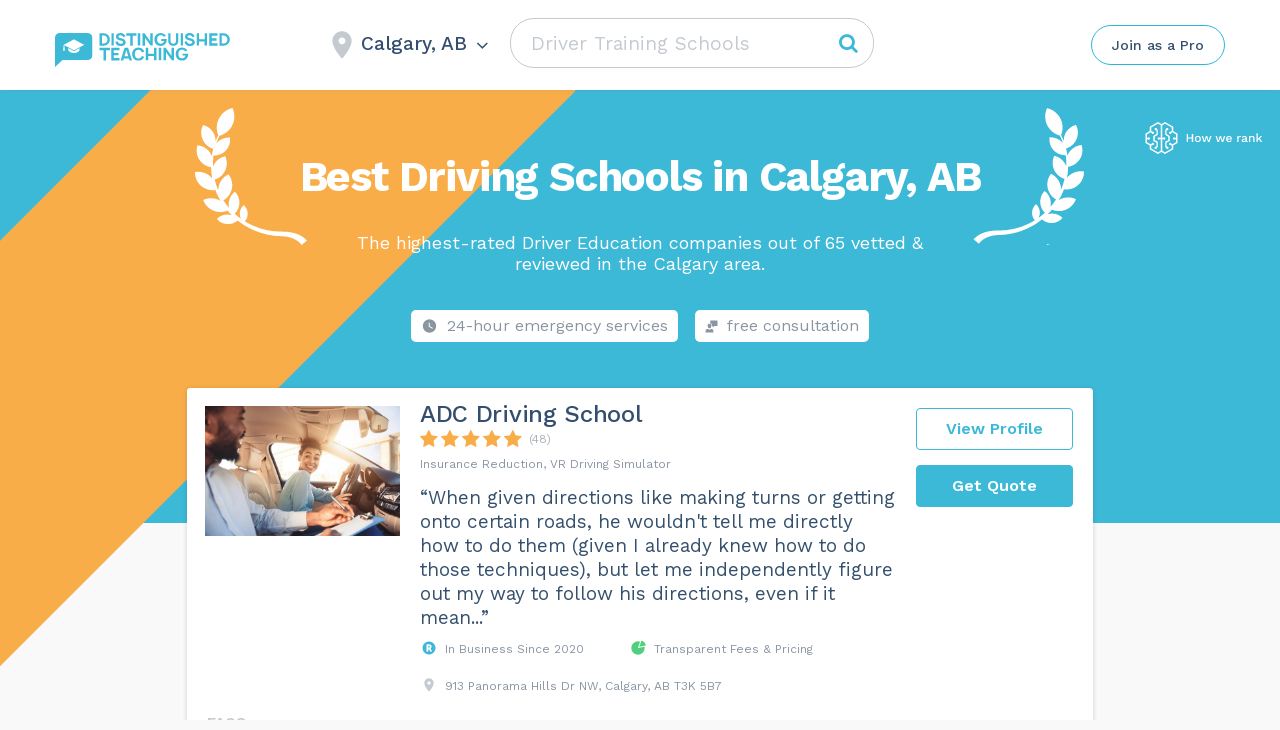

--- FILE ---
content_type: text/html; charset=UTF-8
request_url: https://distinguishedteaching.ca/driver-training-schools/calgary-ab/
body_size: 79601
content:
<!DOCTYPE html>
<html lang="en-US">
<head>
    <meta http-equiv="Content-Type" content="text/html; charset=UTF-8">
    <meta name="viewport" content="width=device-width, initial-scale=1, maximum-scale=1">    <meta http-equiv="X-UA-Compatible" content="IE=Edge">
	<meta name="popular_city_redirect_url" content="/driver-training-schools/" />
    <link rel="pingback" href="https://distinguishedteaching.ca/xmlrpc.php">
    <title>The 10 Best Driving Schools in Calgary, AB - DistinguishedTeaching.ca</title>

        <script type="text/javascript">
            var custom_blog_css = "";
            if (document.getElementById("custom_blog_styles")) {
                document.getElementById("custom_blog_styles").innerHTML += custom_blog_css;
            } else if (custom_blog_css !== "") {
                document.head.innerHTML += '<style id="custom_blog_styles" type="text/css">'+custom_blog_css+'</style>';
            }
        </script>
                            <script>
                            /* You can add more configuration options to webfontloader by previously defining the WebFontConfig with your options */
                            if ( typeof WebFontConfig === "undefined" ) {
                                WebFontConfig = new Object();
                            }
                                                        WebFontConfig['google'] = {families: ['Work+Sans:400,500,600,700']};

                            (function() {
                                var wf = document.createElement( 'script' );
                                wf.src = 'https://ajax.googleapis.com/ajax/libs/webfont/1.5.3/webfont.js';
                                wf.type = 'text/javascript';
                                wf.async = 'true';
                                var s = document.getElementsByTagName( 'script' )[0];
                                s.parentNode.insertBefore( wf, s );
                            })();
                        </script>
                         <link rel="canonical" href="https://distinguishedteaching.ca/driver-training-schools/calgary-ab/"> <style type="text/css" media="all">.sgr-main{transform:scale(0.895);transform-origin:0 0;clear:both;padding:10px 0 5px 0}p.sgr-infotext{padding-bottom:15px;font-size:85%}.grecaptcha-badge{visibility:visible}</style><style type="text/css" >.wp-block-audio figcaption{margin-top:.5em;margin-bottom:1em;color:#555d66;text-align:center;font-size:13px}.wp-block-audio audio{width:100%;min-width:300px}.block-editor-block-list__layout .reusable-block-edit-panel{align-items:center;background:#f8f9f9;color:#555d66;display:flex;flex-wrap:wrap;font-family:-apple-system,BlinkMacSystemFont,Segoe UI,Roboto,Oxygen-Sans,Ubuntu,Cantarell,Helvetica Neue,sans-serif;font-size:13px;top:-14px;margin:0 -14px;padding:8px 14px;position:relative;border:1px dashed rgba(145,151,162,.25);border-bottom:none}.block-editor-block-list__layout .block-editor-block-list__layout .reusable-block-edit-panel{margin:0 -14px;padding:8px 14px}.block-editor-block-list__layout .reusable-block-edit-panel .reusable-block-edit-panel__spinner{margin:0 5px}.block-editor-block-list__layout .reusable-block-edit-panel .reusable-block-edit-panel__info{margin-right:auto}.block-editor-block-list__layout .reusable-block-edit-panel .reusable-block-edit-panel__label{margin-right:8px;white-space:nowrap;font-weight:600}.block-editor-block-list__layout .reusable-block-edit-panel .reusable-block-edit-panel__title{flex:1 1 100%;font-size:14px;height:30px;margin:4px 0 8px}.block-editor-block-list__layout .reusable-block-edit-panel .components-button.reusable-block-edit-panel__button{flex-shrink:0}@media (min-width:960px){.block-editor-block-list__layout .reusable-block-edit-panel{flex-wrap:nowrap}.block-editor-block-list__layout .reusable-block-edit-panel .reusable-block-edit-panel__title{margin:0}.block-editor-block-list__layout .reusable-block-edit-panel .components-button.reusable-block-edit-panel__button{margin:0 0 0 5px}}.editor-block-list__layout .is-selected .reusable-block-edit-panel{border-color:rgba(66,88,99,.4) rgba(66,88,99,.4) rgba(66,88,99,.4) transparent}.is-dark-theme .editor-block-list__layout .is-selected .reusable-block-edit-panel{border-color:hsla(0,0%,100%,.45) hsla(0,0%,100%,.45) hsla(0,0%,100%,.45) transparent}.block-editor-block-list__layout .reusable-block-indicator{background:#fff;border:1px dashed #e2e4e7;color:#555d66;top:-14px;height:30px;padding:4px;position:absolute;z-index:1;width:30px;right:-14px}.wp-block-button{color:#fff;margin-bottom:1.5em}.wp-block-button.aligncenter{text-align:center}.wp-block-button.alignright{text-align:right}.wp-block-button__link{background-color:#32373c;border:none;border-radius:28px;box-shadow:none;color:inherit;cursor:pointer;display:inline-block;font-size:18px;margin:0;padding:12px 24px;text-align:center;text-decoration:none;overflow-wrap:break-word}.wp-block-button__link:active,.wp-block-button__link:focus,.wp-block-button__link:hover,.wp-block-button__link:visited{color:inherit}.is-style-squared .wp-block-button__link{border-radius:0}.is-style-outline{color:#32373c}.is-style-outline .wp-block-button__link{background-color:transparent;border:2px solid}.wp-block-calendar{text-align:center}.wp-block-calendar tbody td,.wp-block-calendar th{padding:4px;border:1px solid #e2e4e7}.wp-block-calendar tfoot td{border:none}.wp-block-calendar table{width:100%;border-collapse:collapse;font-family:-apple-system,BlinkMacSystemFont,Segoe UI,Roboto,Oxygen-Sans,Ubuntu,Cantarell,Helvetica Neue,sans-serif}.wp-block-calendar table th{font-weight:440;background:#edeff0}.wp-block-calendar a{text-decoration:underline}.wp-block-calendar tfoot a{color:#00739c}.wp-block-calendar table caption,.wp-block-calendar table tbody{color:#40464d}.wp-block-categories.alignleft{margin-right:2em}.wp-block-categories.alignright{margin-left:2em}.wp-block-columns{display:flex;flex-wrap:wrap}@media (min-width:782px){.wp-block-columns{flex-wrap:nowrap}}.wp-block-column{flex-grow:1;margin-bottom:1em;flex-basis:100%;min-width:0;word-break:break-word;overflow-wrap:break-word}@media (min-width:600px){.wp-block-column{flex-basis:calc(50% - 16px);flex-grow:0}.wp-block-column:nth-child(2n){margin-left:32px}}@media (min-width:782px){.wp-block-column:not(:first-child){margin-left:32px}}.wp-block-cover,.wp-block-cover-image{position:relative;background-color:#000;background-size:cover;background-position:50%;min-height:430px;width:100%;margin:0 0 1.5em;display:flex;justify-content:center;align-items:center;overflow:hidden}.wp-block-cover-image.has-left-content,.wp-block-cover.has-left-content{justify-content:flex-start}.wp-block-cover-image.has-left-content .wp-block-cover-image-text,.wp-block-cover-image.has-left-content .wp-block-cover-text,.wp-block-cover-image.has-left-content h2,.wp-block-cover.has-left-content .wp-block-cover-image-text,.wp-block-cover.has-left-content .wp-block-cover-text,.wp-block-cover.has-left-content h2{margin-left:0;text-align:left}.wp-block-cover-image.has-right-content,.wp-block-cover.has-right-content{justify-content:flex-end}.wp-block-cover-image.has-right-content .wp-block-cover-image-text,.wp-block-cover-image.has-right-content .wp-block-cover-text,.wp-block-cover-image.has-right-content h2,.wp-block-cover.has-right-content .wp-block-cover-image-text,.wp-block-cover.has-right-content .wp-block-cover-text,.wp-block-cover.has-right-content h2{margin-right:0;text-align:right}.wp-block-cover-image .wp-block-cover-image-text,.wp-block-cover-image .wp-block-cover-text,.wp-block-cover-image h2,.wp-block-cover .wp-block-cover-image-text,.wp-block-cover .wp-block-cover-text,.wp-block-cover h2{color:#fff;font-size:2em;line-height:1.25;z-index:1;margin-bottom:0;max-width:610px;padding:14px;text-align:center}.wp-block-cover-image .wp-block-cover-image-text a,.wp-block-cover-image .wp-block-cover-image-text a:active,.wp-block-cover-image .wp-block-cover-image-text a:focus,.wp-block-cover-image .wp-block-cover-image-text a:hover,.wp-block-cover-image .wp-block-cover-text a,.wp-block-cover-image .wp-block-cover-text a:active,.wp-block-cover-image .wp-block-cover-text a:focus,.wp-block-cover-image .wp-block-cover-text a:hover,.wp-block-cover-image h2 a,.wp-block-cover-image h2 a:active,.wp-block-cover-image h2 a:focus,.wp-block-cover-image h2 a:hover,.wp-block-cover .wp-block-cover-image-text a,.wp-block-cover .wp-block-cover-image-text a:active,.wp-block-cover .wp-block-cover-image-text a:focus,.wp-block-cover .wp-block-cover-image-text a:hover,.wp-block-cover .wp-block-cover-text a,.wp-block-cover .wp-block-cover-text a:active,.wp-block-cover .wp-block-cover-text a:focus,.wp-block-cover .wp-block-cover-text a:hover,.wp-block-cover h2 a,.wp-block-cover h2 a:active,.wp-block-cover h2 a:focus,.wp-block-cover h2 a:hover{color:#fff}.wp-block-cover-image.has-parallax,.wp-block-cover.has-parallax{background-attachment:fixed}@supports (-webkit-overflow-scrolling:touch){.wp-block-cover-image.has-parallax,.wp-block-cover.has-parallax{background-attachment:scroll}}.wp-block-cover-image.has-background-dim:before,.wp-block-cover.has-background-dim:before{content:"";position:absolute;top:0;left:0;bottom:0;right:0;background-color:inherit;opacity:.5;z-index:1}.wp-block-cover-image.has-background-dim.has-background-dim-10:before,.wp-block-cover.has-background-dim.has-background-dim-10:before{opacity:.1}.wp-block-cover-image.has-background-dim.has-background-dim-20:before,.wp-block-cover.has-background-dim.has-background-dim-20:before{opacity:.2}.wp-block-cover-image.has-background-dim.has-background-dim-30:before,.wp-block-cover.has-background-dim.has-background-dim-30:before{opacity:.3}.wp-block-cover-image.has-background-dim.has-background-dim-40:before,.wp-block-cover.has-background-dim.has-background-dim-40:before{opacity:.4}.wp-block-cover-image.has-background-dim.has-background-dim-50:before,.wp-block-cover.has-background-dim.has-background-dim-50:before{opacity:.5}.wp-block-cover-image.has-background-dim.has-background-dim-60:before,.wp-block-cover.has-background-dim.has-background-dim-60:before{opacity:.6}.wp-block-cover-image.has-background-dim.has-background-dim-70:before,.wp-block-cover.has-background-dim.has-background-dim-70:before{opacity:.7}.wp-block-cover-image.has-background-dim.has-background-dim-80:before,.wp-block-cover.has-background-dim.has-background-dim-80:before{opacity:.8}.wp-block-cover-image.has-background-dim.has-background-dim-90:before,.wp-block-cover.has-background-dim.has-background-dim-90:before{opacity:.9}.wp-block-cover-image.has-background-dim.has-background-dim-100:before,.wp-block-cover.has-background-dim.has-background-dim-100:before{opacity:1}.wp-block-cover-image.alignleft,.wp-block-cover-image.alignright,.wp-block-cover.alignleft,.wp-block-cover.alignright{max-width:305px;width:100%}.wp-block-cover-image:after,.wp-block-cover:after{display:block;content:"";font-size:0;min-height:inherit}@supports ((position:-webkit-sticky) or (position:sticky)){.wp-block-cover-image:after,.wp-block-cover:after{content:none}}.wp-block-cover-image.aligncenter,.wp-block-cover-image.alignleft,.wp-block-cover-image.alignright,.wp-block-cover.aligncenter,.wp-block-cover.alignleft,.wp-block-cover.alignright{display:flex}.wp-block-cover-image .wp-block-cover__inner-container,.wp-block-cover .wp-block-cover__inner-container{width:calc(100% - 70px);z-index:1;color:#f8f9f9}.wp-block-cover-image .wp-block-subhead,.wp-block-cover-image h1,.wp-block-cover-image h2,.wp-block-cover-image h3,.wp-block-cover-image h4,.wp-block-cover-image h5,.wp-block-cover-image h6,.wp-block-cover-image p,.wp-block-cover .wp-block-subhead,.wp-block-cover h1,.wp-block-cover h2,.wp-block-cover h3,.wp-block-cover h4,.wp-block-cover h5,.wp-block-cover h6,.wp-block-cover p{color:inherit}.wp-block-cover__video-background{position:absolute;top:50%;left:50%;transform:translateX(-50%) translateY(-50%);width:100%;height:100%;z-index:0;-o-object-fit:cover;object-fit:cover}.block-editor-block-list__block[data-type="core/embed"][data-align=left] .block-editor-block-list__block-edit,.block-editor-block-list__block[data-type="core/embed"][data-align=right] .block-editor-block-list__block-edit,.wp-block-embed.alignleft,.wp-block-embed.alignright{max-width:360px;width:100%}.wp-block-embed{margin-bottom:1em}.wp-block-embed figcaption{margin-top:.5em;margin-bottom:1em;color:#555d66;text-align:center;font-size:13px}.wp-embed-responsive .wp-block-embed.wp-embed-aspect-1-1 .wp-block-embed__wrapper,.wp-embed-responsive .wp-block-embed.wp-embed-aspect-1-2 .wp-block-embed__wrapper,.wp-embed-responsive .wp-block-embed.wp-embed-aspect-4-3 .wp-block-embed__wrapper,.wp-embed-responsive .wp-block-embed.wp-embed-aspect-9-16 .wp-block-embed__wrapper,.wp-embed-responsive .wp-block-embed.wp-embed-aspect-16-9 .wp-block-embed__wrapper,.wp-embed-responsive .wp-block-embed.wp-embed-aspect-18-9 .wp-block-embed__wrapper,.wp-embed-responsive .wp-block-embed.wp-embed-aspect-21-9 .wp-block-embed__wrapper{position:relative}.wp-embed-responsive .wp-block-embed.wp-embed-aspect-1-1 .wp-block-embed__wrapper:before,.wp-embed-responsive .wp-block-embed.wp-embed-aspect-1-2 .wp-block-embed__wrapper:before,.wp-embed-responsive .wp-block-embed.wp-embed-aspect-4-3 .wp-block-embed__wrapper:before,.wp-embed-responsive .wp-block-embed.wp-embed-aspect-9-16 .wp-block-embed__wrapper:before,.wp-embed-responsive .wp-block-embed.wp-embed-aspect-16-9 .wp-block-embed__wrapper:before,.wp-embed-responsive .wp-block-embed.wp-embed-aspect-18-9 .wp-block-embed__wrapper:before,.wp-embed-responsive .wp-block-embed.wp-embed-aspect-21-9 .wp-block-embed__wrapper:before{content:"";display:block;padding-top:50%}.wp-embed-responsive .wp-block-embed.wp-embed-aspect-1-1 .wp-block-embed__wrapper iframe,.wp-embed-responsive .wp-block-embed.wp-embed-aspect-1-2 .wp-block-embed__wrapper iframe,.wp-embed-responsive .wp-block-embed.wp-embed-aspect-4-3 .wp-block-embed__wrapper iframe,.wp-embed-responsive .wp-block-embed.wp-embed-aspect-9-16 .wp-block-embed__wrapper iframe,.wp-embed-responsive .wp-block-embed.wp-embed-aspect-16-9 .wp-block-embed__wrapper iframe,.wp-embed-responsive .wp-block-embed.wp-embed-aspect-18-9 .wp-block-embed__wrapper iframe,.wp-embed-responsive .wp-block-embed.wp-embed-aspect-21-9 .wp-block-embed__wrapper iframe{position:absolute;top:0;right:0;bottom:0;left:0;width:100%;height:100%}.wp-embed-responsive .wp-block-embed.wp-embed-aspect-21-9 .wp-block-embed__wrapper:before{padding-top:42.85%}.wp-embed-responsive .wp-block-embed.wp-embed-aspect-18-9 .wp-block-embed__wrapper:before{padding-top:50%}.wp-embed-responsive .wp-block-embed.wp-embed-aspect-16-9 .wp-block-embed__wrapper:before{padding-top:56.25%}.wp-embed-responsive .wp-block-embed.wp-embed-aspect-4-3 .wp-block-embed__wrapper:before{padding-top:75%}.wp-embed-responsive .wp-block-embed.wp-embed-aspect-1-1 .wp-block-embed__wrapper:before{padding-top:100%}.wp-embed-responsive .wp-block-embed.wp-embed-aspect-9-6 .wp-block-embed__wrapper:before{padding-top:66.66%}.wp-embed-responsive .wp-block-embed.wp-embed-aspect-1-2 .wp-block-embed__wrapper:before{padding-top:200%}.wp-block-file{margin-bottom:1.5em}.wp-block-file.aligncenter{text-align:center}.wp-block-file.alignright{text-align:right}.wp-block-file .wp-block-file__button{background:#32373c;border-radius:2em;color:#fff;font-size:13px;padding:.5em 1em}.wp-block-file a.wp-block-file__button{text-decoration:none}.wp-block-file a.wp-block-file__button:active,.wp-block-file a.wp-block-file__button:focus,.wp-block-file a.wp-block-file__button:hover,.wp-block-file a.wp-block-file__button:visited{box-shadow:none;color:#fff;opacity:.85;text-decoration:none}.wp-block-file *+.wp-block-file__button{margin-left:.75em}.wp-block-gallery{display:flex;flex-wrap:wrap;list-style-type:none;padding:0}.wp-block-gallery .blocks-gallery-image,.wp-block-gallery .blocks-gallery-item{margin:0 16px 16px 0;display:flex;flex-grow:1;flex-direction:column;justify-content:center;position:relative}.wp-block-gallery .blocks-gallery-image figure,.wp-block-gallery .blocks-gallery-item figure{margin:0;height:100%}@supports ((position:-webkit-sticky) or (position:sticky)){.wp-block-gallery .blocks-gallery-image figure,.wp-block-gallery .blocks-gallery-item figure{display:flex;align-items:flex-end;justify-content:flex-start}}.wp-block-gallery .blocks-gallery-image img,.wp-block-gallery .blocks-gallery-item img{display:block;max-width:100%;height:auto;width:100%}@supports ((position:-webkit-sticky) or (position:sticky)){.wp-block-gallery .blocks-gallery-image img,.wp-block-gallery .blocks-gallery-item img{width:auto}}.wp-block-gallery .blocks-gallery-image figcaption,.wp-block-gallery .blocks-gallery-item figcaption{position:absolute;bottom:0;width:100%;max-height:100%;overflow:auto;padding:40px 10px 9px;color:#fff;text-align:center;font-size:13px;background:linear-gradient(0deg,rgba(0,0,0,.7),rgba(0,0,0,.3) 70%,transparent)}.wp-block-gallery .blocks-gallery-image figcaption img,.wp-block-gallery .blocks-gallery-item figcaption img{display:inline}.wp-block-gallery.is-cropped .blocks-gallery-image a,.wp-block-gallery.is-cropped .blocks-gallery-image img,.wp-block-gallery.is-cropped .blocks-gallery-item a,.wp-block-gallery.is-cropped .blocks-gallery-item img{width:100%}@supports ((position:-webkit-sticky) or (position:sticky)){.wp-block-gallery.is-cropped .blocks-gallery-image a,.wp-block-gallery.is-cropped .blocks-gallery-image img,.wp-block-gallery.is-cropped .blocks-gallery-item a,.wp-block-gallery.is-cropped .blocks-gallery-item img{height:100%;flex:1;-o-object-fit:cover;object-fit:cover}}.wp-block-gallery .blocks-gallery-image,.wp-block-gallery .blocks-gallery-item{width:calc((100% - 16px)/2)}.wp-block-gallery .blocks-gallery-image:nth-of-type(2n),.wp-block-gallery .blocks-gallery-item:nth-of-type(2n){margin-right:0}.wp-block-gallery.columns-1 .blocks-gallery-image,.wp-block-gallery.columns-1 .blocks-gallery-item{width:100%;margin-right:0}@media (min-width:600px){.wp-block-gallery.columns-3 .blocks-gallery-image,.wp-block-gallery.columns-3 .blocks-gallery-item{width:calc((100% - 32px)/3);margin-right:16px}@supports (-ms-ime-align:auto){.wp-block-gallery.columns-3 .blocks-gallery-image,.wp-block-gallery.columns-3 .blocks-gallery-item{width:calc((100% - 32px)/3 - 1px)}}.wp-block-gallery.columns-4 .blocks-gallery-image,.wp-block-gallery.columns-4 .blocks-gallery-item{width:calc((100% - 48px)/4);margin-right:16px}@supports (-ms-ime-align:auto){.wp-block-gallery.columns-4 .blocks-gallery-image,.wp-block-gallery.columns-4 .blocks-gallery-item{width:calc((100% - 48px)/4 - 1px)}}.wp-block-gallery.columns-5 .blocks-gallery-image,.wp-block-gallery.columns-5 .blocks-gallery-item{width:calc((100% - 64px)/5);margin-right:16px}@supports (-ms-ime-align:auto){.wp-block-gallery.columns-5 .blocks-gallery-image,.wp-block-gallery.columns-5 .blocks-gallery-item{width:calc((100% - 64px)/5 - 1px)}}.wp-block-gallery.columns-6 .blocks-gallery-image,.wp-block-gallery.columns-6 .blocks-gallery-item{width:calc((100% - 80px)/6);margin-right:16px}@supports (-ms-ime-align:auto){.wp-block-gallery.columns-6 .blocks-gallery-image,.wp-block-gallery.columns-6 .blocks-gallery-item{width:calc((100% - 80px)/6 - 1px)}}.wp-block-gallery.columns-7 .blocks-gallery-image,.wp-block-gallery.columns-7 .blocks-gallery-item{width:calc((100% - 96px)/7);margin-right:16px}@supports (-ms-ime-align:auto){.wp-block-gallery.columns-7 .blocks-gallery-image,.wp-block-gallery.columns-7 .blocks-gallery-item{width:calc((100% - 96px)/7 - 1px)}}.wp-block-gallery.columns-8 .blocks-gallery-image,.wp-block-gallery.columns-8 .blocks-gallery-item{width:calc((100% - 112px)/8);margin-right:16px}@supports (-ms-ime-align:auto){.wp-block-gallery.columns-8 .blocks-gallery-image,.wp-block-gallery.columns-8 .blocks-gallery-item{width:calc((100% - 112px)/8 - 1px)}}.wp-block-gallery.columns-1 .blocks-gallery-image:nth-of-type(1n),.wp-block-gallery.columns-1 .blocks-gallery-item:nth-of-type(1n),.wp-block-gallery.columns-2 .blocks-gallery-image:nth-of-type(2n),.wp-block-gallery.columns-2 .blocks-gallery-item:nth-of-type(2n),.wp-block-gallery.columns-3 .blocks-gallery-image:nth-of-type(3n),.wp-block-gallery.columns-3 .blocks-gallery-item:nth-of-type(3n),.wp-block-gallery.columns-4 .blocks-gallery-image:nth-of-type(4n),.wp-block-gallery.columns-4 .blocks-gallery-item:nth-of-type(4n),.wp-block-gallery.columns-5 .blocks-gallery-image:nth-of-type(5n),.wp-block-gallery.columns-5 .blocks-gallery-item:nth-of-type(5n),.wp-block-gallery.columns-6 .blocks-gallery-image:nth-of-type(6n),.wp-block-gallery.columns-6 .blocks-gallery-item:nth-of-type(6n),.wp-block-gallery.columns-7 .blocks-gallery-image:nth-of-type(7n),.wp-block-gallery.columns-7 .blocks-gallery-item:nth-of-type(7n),.wp-block-gallery.columns-8 .blocks-gallery-image:nth-of-type(8n),.wp-block-gallery.columns-8 .blocks-gallery-item:nth-of-type(8n){margin-right:0}}.wp-block-gallery .blocks-gallery-image:last-child,.wp-block-gallery .blocks-gallery-item:last-child{margin-right:0}.wp-block-gallery .blocks-gallery-item.has-add-item-button{width:100%}.wp-block-gallery.alignleft,.wp-block-gallery.alignright{max-width:305px;width:100%}.wp-block-gallery.aligncenter,.wp-block-gallery.alignleft,.wp-block-gallery.alignright{display:flex}.wp-block-gallery.aligncenter .blocks-gallery-item figure{justify-content:center}.wp-block-image{max-width:100%;margin-bottom:1em;margin-left:0;margin-right:0}.wp-block-image img{max-width:100%}.wp-block-image.aligncenter{text-align:center}.wp-block-image.alignfull img,.wp-block-image.alignwide img{width:100%}.wp-block-image .aligncenter,.wp-block-image .alignleft,.wp-block-image .alignright,.wp-block-image.is-resized{display:table;margin-left:0;margin-right:0}.wp-block-image .aligncenter>figcaption,.wp-block-image .alignleft>figcaption,.wp-block-image .alignright>figcaption,.wp-block-image.is-resized>figcaption{display:table-caption;caption-side:bottom}.wp-block-image .alignleft{float:left;margin-right:1em}.wp-block-image .alignright{float:right;margin-left:1em}.wp-block-image .aligncenter{margin-left:auto;margin-right:auto}.wp-block-image figcaption{margin-top:.5em;margin-bottom:1em;color:#555d66;text-align:center;font-size:13px}.wp-block-latest-comments__comment{font-size:15px;line-height:1.1;list-style:none;margin-bottom:1em}.has-avatars .wp-block-latest-comments__comment{min-height:36px;list-style:none}.has-avatars .wp-block-latest-comments__comment .wp-block-latest-comments__comment-excerpt,.has-avatars .wp-block-latest-comments__comment .wp-block-latest-comments__comment-meta{margin-left:52px}.has-dates .wp-block-latest-comments__comment,.has-excerpts .wp-block-latest-comments__comment{line-height:1.5}.wp-block-latest-comments__comment-excerpt p{font-size:14px;line-height:1.8;margin:5px 0 20px}.wp-block-latest-comments__comment-date{color:#8f98a1;display:block;font-size:12px}.wp-block-latest-comments .avatar,.wp-block-latest-comments__comment-avatar{border-radius:24px;display:block;float:left;height:40px;margin-right:12px;width:40px}.wp-block-latest-posts.alignleft{margin-right:2em}.wp-block-latest-posts.alignright{margin-left:2em}.wp-block-latest-posts.is-grid{display:flex;flex-wrap:wrap;padding:0;list-style:none}.wp-block-latest-posts.is-grid li{margin:0 16px 16px 0;width:100%}@media (min-width:600px){.wp-block-latest-posts.columns-2 li{width:calc(50% - 16px)}.wp-block-latest-posts.columns-3 li{width:calc(33.33333% - 16px)}.wp-block-latest-posts.columns-4 li{width:calc(25% - 16px)}.wp-block-latest-posts.columns-5 li{width:calc(20% - 16px)}.wp-block-latest-posts.columns-6 li{width:calc(16.66667% - 16px)}}.wp-block-latest-posts__post-date{display:block;color:#6c7781;font-size:13px}.wp-block-media-text{display:grid;grid-template-rows:auto;align-items:center;grid-template-areas:"media-text-media media-text-content";grid-template-columns:50% auto}.wp-block-media-text.has-media-on-the-right{grid-template-areas:"media-text-content media-text-media";grid-template-columns:auto 50%}.wp-block-media-text .wp-block-media-text__media{grid-area:media-text-media;margin:0}.wp-block-media-text .wp-block-media-text__content{word-break:break-word;grid-area:media-text-content;padding:0 8%}.wp-block-media-text>figure>img,.wp-block-media-text>figure>video{max-width:unset;width:100%;vertical-align:middle}@media (max-width:600px){.wp-block-media-text.is-stacked-on-mobile{grid-template-columns:100%!important;grid-template-areas:"media-text-media" "media-text-content"}.wp-block-media-text.is-stacked-on-mobile.has-media-on-the-right{grid-template-areas:"media-text-content" "media-text-media"}}.is-small-text{font-size:14px}.is-regular-text{font-size:16px}.is-large-text{font-size:36px}.is-larger-text{font-size:48px}.has-drop-cap:not(:focus):first-letter{float:left;font-size:8.4em;line-height:.68;font-weight:100;margin:.05em .1em 0 0;text-transform:uppercase;font-style:normal}.has-drop-cap:not(:focus):after{content:"";display:table;clear:both;padding-top:14px}p.has-background{padding:20px 30px}p.has-text-color a{color:inherit}.wp-block-pullquote{padding:3em 0;margin-left:0;margin-right:0;text-align:center}.wp-block-pullquote.alignleft,.wp-block-pullquote.alignright{max-width:305px}.wp-block-pullquote.alignleft p,.wp-block-pullquote.alignright p{font-size:20px}.wp-block-pullquote p{font-size:28px;line-height:1.6}.wp-block-pullquote cite,.wp-block-pullquote footer{position:relative}.wp-block-pullquote .has-text-color a{color:inherit}.wp-block-pullquote:not(.is-style-solid-color){background:none}.wp-block-pullquote.is-style-solid-color{border:none}.wp-block-pullquote.is-style-solid-color blockquote{margin-left:auto;margin-right:auto;text-align:left;max-width:60%}.wp-block-pullquote.is-style-solid-color blockquote p{margin-top:0;margin-bottom:0;font-size:32px}.wp-block-pullquote.is-style-solid-color blockquote cite{text-transform:none;font-style:normal}.wp-block-pullquote cite{color:inherit}.wp-block-quote.is-large,.wp-block-quote.is-style-large{margin:0 0 16px;padding:0 1em}.wp-block-quote.is-large p,.wp-block-quote.is-style-large p{font-size:24px;font-style:italic;line-height:1.6}.wp-block-quote.is-large cite,.wp-block-quote.is-large footer,.wp-block-quote.is-style-large cite,.wp-block-quote.is-style-large footer{font-size:18px;text-align:right}.wp-block-rss.alignleft{margin-right:2em}.wp-block-rss.alignright{margin-left:2em}.wp-block-rss.is-grid{display:flex;flex-wrap:wrap;padding:0;list-style:none}.wp-block-rss.is-grid li{margin:0 16px 16px 0;width:100%}@media (min-width:600px){.wp-block-rss.columns-2 li{width:calc(50% - 16px)}.wp-block-rss.columns-3 li{width:calc(33.33333% - 16px)}.wp-block-rss.columns-4 li{width:calc(25% - 16px)}.wp-block-rss.columns-5 li{width:calc(20% - 16px)}.wp-block-rss.columns-6 li{width:calc(16.66667% - 16px)}}.wp-block-rss__item-author,.wp-block-rss__item-publish-date{color:#6c7781;font-size:13px}.wp-block-search{display:flex;flex-wrap:wrap}.wp-block-search .wp-block-search__label{width:100%}.wp-block-search .wp-block-search__input{flex-grow:1}.wp-block-search .wp-block-search__button{margin-left:10px}.wp-block-separator.is-style-wide{border-bottom-width:1px}.wp-block-separator.is-style-dots{background:none;border:none;text-align:center;max-width:none;line-height:1;height:auto}.wp-block-separator.is-style-dots:before{content:"\00b7 \00b7 \00b7";color:#191e23;font-size:20px;letter-spacing:2em;padding-left:2em;font-family:serif}p.wp-block-subhead{font-size:1.1em;font-style:italic;opacity:.75}.wp-block-table.has-fixed-layout{table-layout:fixed;width:100%}.wp-block-table.aligncenter,.wp-block-table.alignleft,.wp-block-table.alignright{display:table;width:auto}.wp-block-table.has-subtle-light-gray-background-color{background-color:#f3f4f5}.wp-block-table.has-subtle-pale-green-background-color{background-color:#e9fbe5}.wp-block-table.has-subtle-pale-blue-background-color{background-color:#e7f5fe}.wp-block-table.has-subtle-pale-pink-background-color{background-color:#fcf0ef}.wp-block-table.is-style-stripes{border-spacing:0;border-collapse:inherit;background-color:transparent;border-bottom:1px solid #f3f4f5}.wp-block-table.is-style-stripes.has-subtle-light-gray-background-color tr:nth-child(odd),.wp-block-table.is-style-stripes tr:nth-child(odd){background-color:#f3f4f5}.wp-block-table.is-style-stripes.has-subtle-pale-green-background-color tr:nth-child(odd){background-color:#e9fbe5}.wp-block-table.is-style-stripes.has-subtle-pale-blue-background-color tr:nth-child(odd){background-color:#e7f5fe}.wp-block-table.is-style-stripes.has-subtle-pale-pink-background-color tr:nth-child(odd){background-color:#fcf0ef}.wp-block-table.is-style-stripes td{border-color:transparent}.wp-block-text-columns,.wp-block-text-columns.aligncenter{display:flex}.wp-block-text-columns .wp-block-column{margin:0 16px;padding:0}.wp-block-text-columns .wp-block-column:first-child{margin-left:0}.wp-block-text-columns .wp-block-column:last-child{margin-right:0}.wp-block-text-columns.columns-2 .wp-block-column{width:50%}.wp-block-text-columns.columns-3 .wp-block-column{width:33.33333%}.wp-block-text-columns.columns-4 .wp-block-column{width:25%}pre.wp-block-verse{white-space:nowrap;overflow:auto}.wp-block-video{margin-left:0;margin-right:0}.wp-block-video video{max-width:100%}@supports ((position:-webkit-sticky) or (position:sticky)){.wp-block-video [poster]{-o-object-fit:cover;object-fit:cover}}.wp-block-video.aligncenter{text-align:center}.wp-block-video figcaption{margin-top:.5em;margin-bottom:1em;color:#555d66;text-align:center;font-size:13px}.has-pale-pink-background-color.has-pale-pink-background-color{background-color:#f78da7}.has-vivid-red-background-color.has-vivid-red-background-color{background-color:#cf2e2e}.has-luminous-vivid-orange-background-color.has-luminous-vivid-orange-background-color{background-color:#ff6900}.has-luminous-vivid-amber-background-color.has-luminous-vivid-amber-background-color{background-color:#fcb900}.has-light-green-cyan-background-color.has-light-green-cyan-background-color{background-color:#7bdcb5}.has-vivid-green-cyan-background-color.has-vivid-green-cyan-background-color{background-color:#00d084}.has-pale-cyan-blue-background-color.has-pale-cyan-blue-background-color{background-color:#8ed1fc}.has-vivid-cyan-blue-background-color.has-vivid-cyan-blue-background-color{background-color:#0693e3}.has-very-light-gray-background-color.has-very-light-gray-background-color{background-color:#eee}.has-cyan-bluish-gray-background-color.has-cyan-bluish-gray-background-color{background-color:#abb8c3}.has-very-dark-gray-background-color.has-very-dark-gray-background-color{background-color:#313131}.has-pale-pink-color.has-pale-pink-color{color:#f78da7}.has-vivid-red-color.has-vivid-red-color{color:#cf2e2e}.has-luminous-vivid-orange-color.has-luminous-vivid-orange-color{color:#ff6900}.has-luminous-vivid-amber-color.has-luminous-vivid-amber-color{color:#fcb900}.has-light-green-cyan-color.has-light-green-cyan-color{color:#7bdcb5}.has-vivid-green-cyan-color.has-vivid-green-cyan-color{color:#00d084}.has-pale-cyan-blue-color.has-pale-cyan-blue-color{color:#8ed1fc}.has-vivid-cyan-blue-color.has-vivid-cyan-blue-color{color:#0693e3}.has-very-light-gray-color.has-very-light-gray-color{color:#eee}.has-cyan-bluish-gray-color.has-cyan-bluish-gray-color{color:#abb8c3}.has-very-dark-gray-color.has-very-dark-gray-color{color:#313131}.has-small-font-size{font-size:13px}.has-normal-font-size,.has-regular-font-size{font-size:16px}.has-medium-font-size{font-size:20px}.has-large-font-size{font-size:36px}.has-huge-font-size,.has-larger-font-size{font-size:42px}</style><style type="text/css" media="all">.select2-container{box-sizing:border-box;display:inline-block;margin:0;position:relative;vertical-align:middle}.select2-container .select2-selection--single{box-sizing:border-box;cursor:pointer;display:block;height:28px;user-select:none;-webkit-user-select:none}.select2-container .select2-selection--single .select2-selection__rendered{display:block;padding-left:8px;padding-right:20px;overflow:hidden;text-overflow:ellipsis;white-space:nowrap}.select2-container .select2-selection--single .select2-selection__clear{position:relative}.select2-container[dir=rtl] .select2-selection--single .select2-selection__rendered{padding-right:8px;padding-left:20px}.select2-container .select2-selection--multiple{box-sizing:border-box;cursor:pointer;display:block;min-height:32px;user-select:none;-webkit-user-select:none}.select2-container .select2-selection--multiple .select2-selection__rendered{display:inline-block;overflow:hidden;padding-left:8px;text-overflow:ellipsis;white-space:nowrap}.select2-container .select2-search--inline{float:left}.select2-container .select2-search--inline .select2-search__field{box-sizing:border-box;border:none;font-size:100%;margin-top:5px;padding:0}.select2-container .select2-search--inline .select2-search__field::-webkit-search-cancel-button{-webkit-appearance:none}.select2-dropdown{background-color:#fff;border:1px solid #aaa;border-radius:4px;box-sizing:border-box;display:block;position:absolute;left:-100000px;width:100%;z-index:1051}.select2-results{display:block}.select2-results__options{list-style:none;margin:0;padding:0}.select2-results__option{padding:6px;user-select:none;-webkit-user-select:none}.select2-results__option[aria-selected]{cursor:pointer}.select2-container--open .select2-dropdown{left:0}.select2-container--open .select2-dropdown--above{border-bottom:none;border-bottom-left-radius:0;border-bottom-right-radius:0}.select2-container--open .select2-dropdown--below{border-top:none;border-top-left-radius:0;border-top-right-radius:0}.select2-search--dropdown{display:block;padding:4px}.select2-search--dropdown .select2-search__field{padding:4px;width:100%;box-sizing:border-box}.select2-search--dropdown .select2-search__field::-webkit-search-cancel-button{-webkit-appearance:none}.select2-search--dropdown.select2-search--hide{display:none}.select2-hidden-accessible{border:0!important;clip:rect(0 0 0 0)!important;height:1px!important;margin:-1px!important;overflow:hidden!important;padding:0!important;position:absolute!important;width:1px!important}.select2-container--default .select2-selection--single{background-color:#fff;border:1px solid #aaa;border-radius:4px}.select2-container--default .select2-selection--single .select2-selection__rendered{color:#444;line-height:28px}.select2-container--default .select2-selection--single .select2-selection__clear{cursor:pointer;float:right;font-weight:700}.select2-container--default .select2-selection--single .select2-selection__placeholder{color:#999}.select2-container--default .select2-selection--single .select2-selection__arrow{height:26px;position:absolute;top:1px;right:1px;width:20px}.select2-container--default .select2-selection--single .select2-selection__arrow b{border-color:#888 transparent transparent;border-style:solid;border-width:5px 4px 0;height:0;left:50%;margin-left:-4px;margin-top:-2px;position:absolute;top:50%;width:0}.select2-container--default[dir=rtl] .select2-selection--single .select2-selection__clear{float:left}.select2-container--default[dir=rtl] .select2-selection--single .select2-selection__arrow{left:1px;right:auto}.select2-container--default.select2-container--disabled .select2-selection--single{background-color:#eee;cursor:default}.select2-container--default.select2-container--disabled .select2-selection--single .select2-selection__clear{display:none}.select2-container--default.select2-container--open .select2-selection--single .select2-selection__arrow b{border-color:transparent transparent #888;border-width:0 4px 5px}.select2-container--default .select2-selection--multiple{background-color:#fff;border:1px solid #aaa;border-radius:4px;cursor:text}.select2-container--default .select2-selection--multiple .select2-selection__rendered{box-sizing:border-box;list-style:none;margin:0;padding:0 5px;width:100%}.select2-container--default .select2-selection--multiple .select2-selection__rendered li{list-style:none}.select2-container--default .select2-selection--multiple .select2-selection__placeholder{color:#999;margin-top:5px;float:left}.select2-container--default .select2-selection--multiple .select2-selection__clear{cursor:pointer;float:right;font-weight:700;margin-top:5px;margin-right:10px}.select2-container--default .select2-selection--multiple .select2-selection__choice{background-color:#e4e4e4;border:1px solid #aaa;border-radius:4px;cursor:default;float:left;margin-right:5px;margin-top:5px;padding:0 5px}.select2-container--default .select2-selection--multiple .select2-selection__choice__remove{color:#999;cursor:pointer;display:inline-block;font-weight:700;margin-right:2px}.select2-container--default .select2-selection--multiple .select2-selection__choice__remove:hover{color:#333}.select2-container--default[dir=rtl] .select2-selection--multiple .select2-search--inline,.select2-container--default[dir=rtl] .select2-selection--multiple .select2-selection__choice,.select2-container--default[dir=rtl] .select2-selection--multiple .select2-selection__placeholder{float:right}.select2-container--default[dir=rtl] .select2-selection--multiple .select2-selection__choice{margin-left:5px;margin-right:auto}.select2-container--default[dir=rtl] .select2-selection--multiple .select2-selection__choice__remove{margin-left:2px;margin-right:auto}.select2-container--default.select2-container--focus .select2-selection--multiple{border:1px solid #000;outline:0}.select2-container--default.select2-container--disabled .select2-selection--multiple{background-color:#eee;cursor:default}.select2-container--default.select2-container--disabled .select2-selection__choice__remove{display:none}.select2-container--default.select2-container--open.select2-container--above .select2-selection--multiple,.select2-container--default.select2-container--open.select2-container--above .select2-selection--single{border-top-left-radius:0;border-top-right-radius:0}.select2-container--default.select2-container--open.select2-container--below .select2-selection--multiple,.select2-container--default.select2-container--open.select2-container--below .select2-selection--single{border-bottom-left-radius:0;border-bottom-right-radius:0}.select2-container--default .select2-search--dropdown .select2-search__field{border:1px solid #aaa}.select2-container--default .select2-search--inline .select2-search__field{background:0 0;border:none;outline:0;box-shadow:none;-webkit-appearance:textfield}.select2-container--default .select2-results>.select2-results__options{max-height:200px;overflow-y:auto}.select2-container--default .select2-results__option[role=group]{padding:0}.select2-container--default .select2-results__option[aria-disabled=true]{color:#999}.select2-container--default .select2-results__option[aria-selected=true]{background-color:#ddd}.select2-container--default .select2-results__option .select2-results__option{padding-left:1em}.select2-container--default .select2-results__option .select2-results__option .select2-results__group{padding-left:0}.select2-container--default .select2-results__option .select2-results__option .select2-results__option{margin-left:-1em;padding-left:2em}.select2-container--default .select2-results__option .select2-results__option .select2-results__option .select2-results__option{margin-left:-2em;padding-left:3em}.select2-container--default .select2-results__option .select2-results__option .select2-results__option .select2-results__option .select2-results__option{margin-left:-3em;padding-left:4em}.select2-container--default .select2-results__option .select2-results__option .select2-results__option .select2-results__option .select2-results__option .select2-results__option{margin-left:-4em;padding-left:5em}.select2-container--default .select2-results__option .select2-results__option .select2-results__option .select2-results__option .select2-results__option .select2-results__option .select2-results__option{margin-left:-5em;padding-left:6em}.select2-container--default .select2-results__option--highlighted[aria-selected]{background-color:#5897fb;color:#fff}.select2-container--default .select2-results__group{cursor:default;display:block;padding:6px}</style><style type="text/css" media="all">.clearfix{zoom:1}.clearfix:after,.clearfix:before{content:"";display:table}.clearfix:after{clear:both}@font-face{font-family:job-manager;src:url(https://distinguishedteaching.ca/wp-content/plugins/wp-job-manager/assets/css/../font/job-manager.eot?4963673);src:url(https://distinguishedteaching.ca/wp-content/plugins/wp-job-manager/assets/css/../font/job-manager.eot?4963673#iefix) format('embedded-opentype'),url(https://distinguishedteaching.ca/wp-content/plugins/wp-job-manager/assets/css/../font/job-manager.woff?4963673) format('woff'),url(https://distinguishedteaching.ca/wp-content/plugins/wp-job-manager/assets/css/../font/job-manager.ttf?4963673) format('truetype'),url(https://distinguishedteaching.ca/wp-content/plugins/wp-job-manager/assets/css/../font/job-manager.svg?4963673#job-manager) format('svg');font-weight:400;font-style:normal}@font-face{font-family:jm-logo;src:url(https://distinguishedteaching.ca/wp-content/plugins/wp-job-manager/assets/css/../font/jm-logo/jm.eot?ycsbky);src:url(https://distinguishedteaching.ca/wp-content/plugins/wp-job-manager/assets/css/../font/jm-logo/jm.eot?#iefixycsbky) format('embedded-opentype'),url(https://distinguishedteaching.ca/wp-content/plugins/wp-job-manager/assets/css/../font/jm-logo/jm.woff?ycsbky) format('woff'),url(https://distinguishedteaching.ca/wp-content/plugins/wp-job-manager/assets/css/../font/jm-logo/jm.ttf?ycsbky) format('truetype'),url(https://distinguishedteaching.ca/wp-content/plugins/wp-job-manager/assets/css/../font/jm-logo/jm.svg?ycsbky#icomoon) format('svg');font-weight:400;font-style:normal}.rp4wp-related-job_listing>ul,ul.job_listings{padding:0;margin:0;border-top:1px solid #eee}.rp4wp-related-job_listing>ul.loading,ul.job_listings.loading{min-height:96px;border-bottom:1px solid #eee;background:url(https://distinguishedteaching.ca/wp-content/plugins/wp-job-manager/assets/css/../images/ajax-loader.gif) no-repeat center 32px}.rp4wp-related-job_listing>ul li.job_listing,.rp4wp-related-job_listing>ul li.no_job_listings_found,ul.job_listings li.job_listing,ul.job_listings li.no_job_listings_found{list-style:none outside;padding:0;margin:0;border-bottom:1px solid #eee}.rp4wp-related-job_listing>ul li.job_listing.no_job_listings_found,.rp4wp-related-job_listing>ul li.no_job_listings_found.no_job_listings_found,ul.job_listings li.job_listing.no_job_listings_found,ul.job_listings li.no_job_listings_found.no_job_listings_found{padding:1em;border-bottom:1px solid #eee}.rp4wp-related-job_listing>ul li.job_listing a,.rp4wp-related-job_listing>ul li.no_job_listings_found a,ul.job_listings li.job_listing a,ul.job_listings li.no_job_listings_found a{display:block;padding:1em 1em 1em 2em;border:0;overflow:hidden;zoom:1;position:relative;line-height:1.5em;text-decoration:none}.rp4wp-related-job_listing>ul li.job_listing a:focus,.rp4wp-related-job_listing>ul li.job_listing a:hover,.rp4wp-related-job_listing>ul li.no_job_listings_found a:focus,.rp4wp-related-job_listing>ul li.no_job_listings_found a:hover,ul.job_listings li.job_listing a:focus,ul.job_listings li.job_listing a:hover,ul.job_listings li.no_job_listings_found a:focus,ul.job_listings li.no_job_listings_found a:hover{background-color:#fcfcfc}@media only screen and (max-width:767px){ul.job_listings li.job_listing a,ul.job_listings li.no_job_listings_found a{padding:1em}}.display-icon{display:inline-block;width:16px;height:16px;-webkit-font-smoothing:antialiased;font-family:job-manager!important;text-decoration:none;font-weight:400;font-style:normal;vertical-align:top;font-size:16px;margin:0 2px 0 0}.job-manager-form input[type=submit].disabled,.job-manager-form input[type=submit]:disabled{opacity:.5;cursor:not-allowed}.job-manager-form .spinner{background-repeat:no-repeat;background-size:20px 20px;display:inline-block;visibility:hidden;width:20px;height:20px;margin:0;vertical-align:middle}.job-manager-form .spinner.is-active{visibility:visible}div.job_listings{margin-bottom:1em}div.job_listings ul.job_listings{margin:0}.job_filters{background:#fff;zoom:1}.job_filters:after,.job_filters:before{content:"";display:table}.job_filters:after{clear:both}.job_filters .search_jobs{padding:1em;zoom:1}.job_filters .search_jobs:after,.job_filters .search_jobs:before{content:"";display:table}.job_filters .search_jobs:after{clear:both}.job_filters .search_jobs div{-webkit-box-sizing:border-box;-moz-box-sizing:border-box;box-sizing:border-box}.job_filters .search_jobs div.filter_last,.job_filters .search_jobs div.search_location{float:right;padding-left:.5em;width:50%}.job_filters .search_jobs div.filter_wide,.job_filters .search_jobs div.search_categories{padding-top:.5em;clear:both;width:100%}.job_filters .search_jobs div.search_submit{padding-top:.5em}.job_filters .search_jobs div .showing_jobs a{padding:.25em}.job_filters .search_jobs div .showing_jobs a.active{background:#ddd;text-decoration:none}.job_filters .search_jobs input,.job_filters .search_jobs select{-webkit-box-sizing:border-box;-moz-box-sizing:border-box;box-sizing:border-box;width:100%}.job_filters .showing_jobs{padding:.5em 1em;display:none;font-size:.83em;background:#f9f9f9;border-top:1px solid #e5e5e5}.job_filters .showing_jobs a{float:right;padding-left:10px;border:0}div.job_listings .load_more_jobs+ul.job_listings{border-top:0}div.job_listings .load_more_jobs{text-align:center;display:block;padding:1em 1em 1em 2em;border-bottom:1px solid #eee;font-weight:700}div.job_listings .load_more_jobs.loading{background:url(https://distinguishedteaching.ca/wp-content/plugins/wp-job-manager/assets/css/../images/ajax-loader.gif) no-repeat center}div.job_listings .load_more_jobs.loading strong{visibility:hidden}div.job_listings .load_more_jobs:focus,div.job_listings .load_more_jobs:hover{background-color:#fcfcfc;border-bottom:1px solid #eee}.chosen-container{width:100%!important}.rtl .job-manager-form div.field{float:left}</style><style type="text/css" media="all">#main_content div.search_categories{display:none}</style><style type="text/css" media="all">@font-face{font-family:Theme_icon;src:url(https://distinguishedteaching.ca/wp-content/themes/assets/fonts/theme-font/./Flaticon.eot);src:url(https://distinguishedteaching.ca/wp-content/themes/assets/fonts/theme-font/./Flaticon.eot?#iefix) format("embedded-opentype"),url(https://distinguishedteaching.ca/wp-content/themes/assets/fonts/theme-font/./Flaticon.woff) format("woff"),url(https://distinguishedteaching.ca/wp-content/themes/assets/fonts/theme-font/./Flaticon.ttf) format("truetype"),url(https://distinguishedteaching.ca/wp-content/themes/assets/fonts/theme-font/./Flaticon.svg#Flaticon) format("svg");font-weight:400;font-style:normal}@media screen and (-webkit-min-device-pixel-ratio:0){@font-face{font-family:Theme_icon;src:url(https://distinguishedteaching.ca/wp-content/themes/assets/fonts/theme-font/./Flaticon.svg#Flaticon) format("svg")}}[class*=" theme_icon-"]:after,[class*=" theme_icon-"]:before,[class^=theme_icon-]:after,[class^=theme_icon-]:before{font-family:Theme_icon;font-size:20px;font-style:normal;margin-left:20px}</style><style type="text/css" media="all">@font-face{font-family:FontAwesome;src:url(https://distinguishedteaching.ca/wp-content/plugins/js_composer/assets/lib/bower/font-awesome/css/../fonts/fontawesome-webfont.eot?v=4.7.0);src:url(https://distinguishedteaching.ca/wp-content/plugins/js_composer/assets/lib/bower/font-awesome/css/../fonts/fontawesome-webfont.eot?#iefix&v=4.7.0) format('embedded-opentype'),url(https://distinguishedteaching.ca/wp-content/plugins/js_composer/assets/lib/bower/font-awesome/css/../fonts/fontawesome-webfont.woff2?v=4.7.0) format('woff2'),url(https://distinguishedteaching.ca/wp-content/plugins/js_composer/assets/lib/bower/font-awesome/css/../fonts/fontawesome-webfont.woff?v=4.7.0) format('woff'),url(https://distinguishedteaching.ca/wp-content/plugins/js_composer/assets/lib/bower/font-awesome/css/../fonts/fontawesome-webfont.ttf?v=4.7.0) format('truetype'),url(https://distinguishedteaching.ca/wp-content/plugins/js_composer/assets/lib/bower/font-awesome/css/../fonts/fontawesome-webfont.svg?v=4.7.0#fontawesomeregular) format('svg');font-weight:400;font-style:normal;font-display:swap}.fa{display:inline-block;font:14px/1 FontAwesome;font-size:inherit;text-rendering:auto;-webkit-font-smoothing:antialiased;-moz-osx-font-smoothing:grayscale}.fa-li{position:absolute;left:-2.14285714em;width:2.14285714em;top:.14285714em;text-align:center}.pull-left{float:left}.fa.pull-left{margin-right:.3em}@-webkit-keyframes fa-spin{0%{-webkit-transform:rotate(0);transform:rotate(0)}100%{-webkit-transform:rotate(359deg);transform:rotate(359deg)}}@keyframes fa-spin{0%{-webkit-transform:rotate(0);transform:rotate(0)}100%{-webkit-transform:rotate(359deg);transform:rotate(359deg)}}.fa-search:before{content:"\f002"}.fa-envelope-o:before{content:"\f003"}.fa-star:before{content:"\f005"}.fa-star-o:before{content:"\f006"}.fa-check:before{content:"\f00c"}.fa-close:before,.fa-remove:before,.fa-times:before{content:"\f00d"}.fa-clock-o:before{content:"\f017"}.fa-map-marker:before{content:"\f041"}.fa-arrows:before{content:"\f047"}.fa-info-circle:before{content:"\f05a"}.fa-plus:before{content:"\f067"}.fa-calendar:before{content:"\f073"}.fa-comment:before{content:"\f075"}.fa-external-link:before{content:"\f08e"}.fa-phone:before{content:"\f095"}.fa-twitter:before{content:"\f099"}.fa-facebook-f:before,.fa-facebook:before{content:"\f09a"}.fa-globe:before{content:"\f0ac"}.fa-wrench:before{content:"\f0ad"}.fa-filter:before{content:"\f0b0"}.fa-copy:before,.fa-files-o:before{content:"\f0c5"}.fa-angle-right:before{content:"\f105"}.fa-angle-down:before{content:"\f107"}.fa-star-half-empty:before,.fa-star-half-full:before,.fa-star-half-o:before{content:"\f123"}.fa-info:before{content:"\f129"}.fa-compass:before{content:"\f14e"}.fa-sliders:before{content:"\f1de"}.fa-plug:before{content:"\f1e6"}.fa-trash:before{content:"\f1f8"}.fa-pie-chart:before{content:"\f200"}.fa-pinterest-p:before{content:"\f231"}.fa-whatsapp:before{content:"\f232"}.fa-clone:before{content:"\f24d"}.fa-map:before{content:"\f279"}.fa-volume-control-phone:before{content:"\f2a0"}.fa-fa:before,.fa-font-awesome:before{content:"\f2b4"}.fa-address-book:before{content:"\f2b9"}.fa-shower:before{content:"\f2cc"}.fa-gift:before{content:"\f06b"}.fa-calendar-plus-o:before{content:"\f271"}.fa-signal:before{content:"\f012"}.fa-tint:before{content:"\f043"}.fa-dot-circle-o:before{content:"\f192"}.fa-briefcase:before{content:"\f0b1"}.fa-building-o:before{content:"\f0f7"}.fa-users:before{content:"\f0c0"}.fa-fire:before{content:"\f06d"}.fa-flag:before{content:"\f024"}.fa-plus:before{content:"\f067"}.fa-universal-access:before{content:"\f29a"}</style><style type="text/css" media="all">:root{--color-blue:#3db9d8;--color-dark-blue:#35506d;--color-yellow:#f8ad49;--color-light-grey:#c4cad0;--color-green:#4ed07d}body,html{overflow-x:hidden}body{padding:0;margin:0;overflow-x:hidden !important;-webkit-overflow-scrolling:touch;display:block;width:100%;position:relative;right:0;-webkit-transition:right 0.5s ease;-moz-transition:right 0.5s ease;transition:right 0.5s ease;background:#fff}body:after{position:fixed;top:0;right:0;bottom:0;left:0;width:100%;height:100%;overflow:auto;z-index:999;padding:20px;box-sizing:border-box;visibility:hidden;background-color:rgba(0,0,0,0.33);text-align:center;-webkit-transition:all 0.3s linear ;transition:all 0.3s linear ;content:""}body.show-dark-background:after{visibility:visible;-webkit-transition:all 0.3s linear ;transition:all 0.3s linear }body:not(.loaded-page) .open-city-box .search_form:before,body:not(.loaded-page) .open-city-box .select-city-box,body:not(.loaded-page) .form-with-suggestions.search_form .results-container,.hidden-until-loaded{top:-999rem !important}body,html{padding:0;margin:0}.js-teleport-link,.nohref-link{cursor:pointer;transition:all 0.3s;-webkit-transition:all 0.3s}.paragraph-title{font-size:1.2rem;font-weight:600;color:#334e6f;margin:27px 0 2px}label,legend{display:block;margin-bottom:5px;font-weight:700}input + label{display:inline-block}fieldset,form{margin-bottom:0}input[type="checkbox"],input[type="radio"]{display:inline;vertical-align:middle;margin:3px}input[type="date"],input[type="email"],input[type="number"],input[type="password"],input[type="search"],input[type="tel"],input[type="text"]:not(.search_location),input[type="url"],select,textarea{padding:13px 20px;outline:0;margin:0;width:100%;max-width:100%;display:block;color:grey;font-size:14px;line-height:1.7;border-width:1px;border-style:solid;border-color:var(--color-light-grey);background:0 0;box-sizing:border-box;color:inherit;border-radius:24px}input[type="date"],input[type="email"],input[type="number"],input[type="password"],input[type="search"],input[type="tel"],input[type="text"],input[type="url"],textarea{-webkit-appearance:none}textarea{resize:none;height:150px}input[type="date"],input[type="email"],input[type="number"],input[type="password"],input[type="search"],input[type="tel"],input[type="text"],input[type="url"],select{height:50px}.btn-bordered,button,input[type="reset"],input[type="submit"]{display:inline-block;vertical-align:top;margin-bottom:20px;font-size:14px;line-height:22px;color:#fff;padding:13px 30px;outline:0;border-width:1px;border-style:solid;cursor:pointer;text-transform:uppercase;transition:all 0.4s;-webkit-transition:all 0.4s;border-radius:24px;font-weight:600}.btn-bordered{color:var(--color-blue);border:1px solid}.btn-bordered{margin-bottom:0}.btn-bordered:hover{background:var(--color-blue);color:#fff}.btn-bordered--thin{border:1px solid var(--color-blue);border-radius:36px;color:var(--color-dark-blue);font-size:15px;line-height:1.2;text-transform:none;padding:6px 26px;font-weight:500;box-sizing:border-box;text-align:center}.btn-bordered--thin:hover{background-color:var(--color-blue);color:#fff}.btn-bordered--medium{padding:8px 15px;font-weight:500;font-size:15px}.btn-bordered--square{border-radius:4px;border-color:#C4CAD0;padding:6px 12px;color:var(--color-dark-blue);font-size:15px;line-height:1.33;font-weight:400;cursor:pointer}.btn-bordered--square:hover{border-color:var(--color-blue)}.btn-bordered--active{border-color:var(--color-blue);background:var(--color-blue);color:#fff}.btn-bordered--green{border-color:#3ed376}.btn-bordered--green:hover{background:#3ed376}.btn-more{padding-left:40px;position:relative;color:#8a95a1;cursor:pointer}.btn-more:before{font-family:Work Sans;font-weight:500;text-align:left;font-size:34px;color:var(--color-light-grey);line-height:8px;position:absolute;left:-1px;top:0;content:"..."}.btn-iconed{padding-left:1.2em;position:relative;cursor:pointer}.btn-iconed i{font-size:0.95em;position:absolute;left:0;top:0.2em}.more-photoes-link{cursor:pointer}@-webkit-keyframes fade-in{0%{display:none;opacity:0;visibility:visible}25%{display:block;opacity:0.25;visibility:visible}50%{display:block;opacity:0.5;visibility:visible}100%{display:block;opacity:1;visibility:visible}}@keyframes fade-in{0%{display:none;opacity:0;visibility:visible}25%{display:block;opacity:0.25;visibility:visible}50%{display:block;opacity:0.5;visibility:visible}100%{display:block;opacity:1;visibility:visible}}@-webkit-keyframes fade-out{0%{display:block;opacity:1;visibility:visible}25%{display:block;opacity:0.5;visibility:visible}50%{display:block;opacity:0.25;visibility:visible}100%{display:none;opacity:0;visibility:hidden}}@keyframes fade-out{0%{display:block;opacity:1;visibility:visible}25%{display:block;opacity:0.5;visibility:visible}50%{display:block;opacity:0.25;visibility:visible}100%{display:none;opacity:0;visibility:hidden}}input[type="checkbox"]{display:inline-block !important;vertical-align:middle;margin-top:0;margin-bottom:0;padding:0;line-height:0;outline:0;-webkit-appearance:none;appearance:none;width:20px;height:20px;position:relative;z-index:1;-webkit-box-sizing:border-box;-ms-box-szing:border-box;-moz-box-sizing:border-box;box-sizing:border-box;border-radius:4px;background:#fff;border:1px solid var(--color-light-grey);vertical-align:middle}input[type="checkbox"]:before{content:"\2713";width:18px;line-height:18px;display:inline-block;text-align:center;display:block;position:absolute;width:100%;height:100%;left:0;top:0;font-size:19px;line-height:18px;text-align:center;z-index:1;opacity:0;font-weight:700;-webkit-transition:all 0.3s ease;-moz-transition:all 0.3s ease;-ms-transition:all 0.3s ease;transition:all 0.3s ease}.theme_social_color_wrapper .wp-picker-input-wrap .wp-picker-clear:hover,button:hover,input[type="submit"]:hover{background:#fff;border-color:var(--color-light-grey)}[class*="span"]{float:left;min-height:1px}.link{cursor:pointer;display:inline;color:#28b8dc}.bold-t{font-weight:700}.main_wrapper .sidebar-container .widget a.chosen-single,.main_wrapper .sidebar-container .widget select{border-color:var(--color-light-grey) !important;padding-left:20px;padding-right:40px;height:40px;border-radius:50px}.main_wrapper .sidebar-container .widget a.chosen-single:after{right:18px}.main_wrapper .sidebar-container .widget a.chosen-single span{line-height:38px;font-size:14px;color:#8995a2 !important;width:100%}.main_wrapper .sidebar-container .widget .chosen-container .chosen-drop{box-shadow:0 0 5px rgba(0,0,0,0.15) !important}.main_wrapper .sidebar-container .widget .chosen-container .chosen-drop li{transition:color 0.3s}textarea::-webkit-input-placeholder{color:inherit !important;font-family:inherit !important}textarea:-moz-placeholder{color:inherit !important;font-family:inherit !important}textarea::-moz-placeholder{color:inherit !important;font-family:inherit !important}textarea:-ms-input-placeholder{color:inherit !important;font-family:inherit !important}input[type="text"]::-webkit-input-placeholder{color:inherit !important;font-family:inherit !important}input[type="text"]:-moz-placeholder{color:inherit !important;font-family:inherit !important}input[type="text"]::-moz-placeholder{color:inherit !important;font-family:inherit !important}input[type="text"]:-ms-input-placeholder{color:inherit !important;font-family:inherit !important}input[type="email"]::-webkit-input-placeholder{color:inherit !important;font-family:inherit !important}input[type="email"]:-moz-placeholder{color:inherit !important;font-family:inherit !important}input[type="email"]::-moz-placeholder{color:inherit !important;font-family:inherit !important}input[type="email"]:-ms-input-placeholder{color:inherit !important;font-family:inherit !important}input[type="url"]::-webkit-input-placeholder{color:inherit !important;font-family:inherit !important}input[type="url"]:-moz-placeholder{color:inherit !important;font-family:inherit !important}input[type="url"]::-moz-placeholder{color:inherit !important;font-family:inherit !important}input[type="url"]:-ms-input-placeholder{color:inherit !important;font-family:inherit !important}input[type="tel"]::-webkit-input-placeholder{color:inherit !important;font-family:inherit !important}input[type="tel"]:-moz-placeholder{color:inherit !important;font-family:inherit !important}input[type="tel"]::-moz-placeholder{color:inherit !important;font-family:inherit !important}input[type="tel"]:-ms-input-placeholder{color:inherit !important;font-family:inherit !important}h5,h5 a,h5 span{font-size:18px;line-height:28px}#container,.container{--container-width:940px;width:var(--container-width);margin-right:auto;margin-left:auto}#container:after,#container:before,.container:after,.container:before{display:table;line-height:0;content:""}#container:after,.container:after{clear:both}.row{margin-left:-15px;margin-right:-15px}.row-flex{display:-webkit-box;display:-ms-flexbox;display:flex;-ms-flex-wrap:wrap;flex-wrap:wrap;margin:0 -15px}.row-flex > *[class*=col]{-ms-flex:0 0 auto;flex:0 0 auto;padding:0 15px;box-sizing:border-box}.row:after,.row:before{display:table;line-height:0;content:""}.row:after{clear:both}.row > [class*="span"]{display:block;float:left;width:100%;min-height:1px;padding-right:15px;padding-left:15px;-webkit-box-sizing:border-box;-moz-box-sizing:border-box;box-sizing:border-box}.clearfix:after,.clearfix:before{display:table;line-height:0;content:""}.clear,.clearfix:after,.page-link{clear:both}#container,.container{--container-width:1170px;max-width:100%;position:relative}.main_content #container,.main_content .container{max-width:100%}@media only screen and (min-width:768px){.row .span12{width:100%}.row .span11{width:91.66666666666666%}.row .span10{width:83.33333333333334%}.row .span9{width:75%}.row .span8{width:66.66666666666666%}.row .span7{width:58.333333333333336%}.row .span6{width:50%}.row .span5{width:41.66666666666667%}.row .span4{width:33.33333333333333%}.row .span3{width:25%}.row .span1-5{width:20%}.row .span2{width:16.666666666666664%}.row .span1{width:8.333333333333332%}}@media only screen and (min-width:768px){#main_content .top-block{min-height:max(calc(100vh),400px);padding-top:30.5vh !important;position:relative;box-sizing:border-box}.blocker .modal .bottom-part{margin-top:8px}.blocker .modal .bottom-part > .btn.btn-default{margin-bottom:12px}}@media only screen and (min-width:768px) and (max-width:990px){#main_content .top-block{padding-top:20vh !important}}#main_content .top-block .top-block-bg{height:100vh;position:absolute !important;top:-40px;background:#fff;z-index:-1}#main_content .top-block{height:100vh;height:calc(var(--vh,1vh) * 100);position:relative}#main_content .top-block .top-block-bg{width:100vw;height:100%;position:absolute !important;top:0;background:#fff;z-index:-1;left:50%;margin-left:-50vw}@media (min-width:1200px){.row > [class*="span"]{float:left;min-height:1px}.row:after,.row:before{display:table;line-height:0;content:""}.row:after{clear:both}}ul{margin:0;padding:0 0 20px 0}::selection{opacity:1}::-moz-selection{opacity:1}address,p{margin:0 0 16px 0;padding:0}a,a:focus,a:hover{text-decoration:none;outline:0 !important}a:hover{color:inherit}a{transition:all 0.3s;-webkit-transition:all 0.3s}img{vertical-align:top;outline:0 !important;max-width:100%;height:auto;-webkit-user-select:none;-moz-user-select:none;user-select:none}.a-center{text-align:center}.a-left{text-align:left}.a-right{text-align:right}.dn{display:none}.clear{clear:both;height:0;font-size:0}.non-visible{opacity:0;visibility:hidden}body,form,iframe{margin:0;padding:0}iframe{vertical-align:top;width:100%;display:block;padding:0;margin:0;border:0}iframe,img,table{border:0}table{border-collapse:collapse;border-spacing:0;vertical-align:middle;width:100%}table td,table th{padding:5px 10px;text-align:center}table tbody tr,table tfoot tr,table thead tr{border:1px solid #f2f2f2}.isotope-item{z-index:2}.isotope,.isotope .isotope-item{-webkit-transition-duration:0.8s;-moz-transition-duration:0.8s;transition-duration:0.8s}.isotope{-webkit-transition-property:height,width;-moz-transition-property:height,width;transition-property:height,width}.isotope .isotope-item{-webkit-transition-property:-webkit-transform,opacity;-moz-transition-property:-moz-transform,opacity;transition-property:transform,opacity}.isotope .isotope-item.no-transition,.isotope.no-transition,.isotope.no-transition .isotope-item{-webkit-transition-duration:0;-moz-transition-duration:0;transition-duration:0}.nivoSlider{position:relative;width:100%;height:auto;overflow:hidden}.nivoSlider img{position:absolute;top:0;left:0;width:100%;vertical-align:top}.home .top-block{box-sizing:border-box}.wpcf7 input[type="date"],.wpcf7 input[type="email"],.wpcf7 input[type="number"],.wpcf7 input[type="password"],.wpcf7 input[type="search"],.wpcf7 input[type="tel"],.wpcf7 input[type="text"],.wpcf7 input[type="url"],.wpcf7 select,.wpcf7 textarea{width:100%}.wpcf7-display-none{display:none}.wpcf7-form-control-wrap{margin-bottom:25px;display:block}div.wpcf7-response-output{margin-left:0;margin-right:0;padding:0.344em 1em;padding-left:50px;border:none;color:#fff;background-color:#255379;position:relative;z-index:1}div.wpcf7-response-output:before{content:"\f05a";position:absolute;top:50%;left:17px;display:inline-block;font:normal normal normal 14px/1 FontAwesome;font-size:inherit;text-rendering:auto;-webkit-font-smoothing:antialiased;-moz-osx-font-smoothing:grayscale;font-size:18px;margin-top:-9px}div.wpcf7-validation-errors{background-color:#c24747}div.wpcf7-validation-errors:before{content:"\f057"}div.wpcf7-mail-sent-ok{background-color:#0fa55d}div.wpcf7-mail-sent-ok:before{content:"\f058"}span.wpcf7-not-valid-tip{padding-top:5px;color:#d61d1d;font-weight:400}.main_wrapper{padding:0;box-sizing:border-box;-webkit-box-sizing:border-box;-moz-box-sizing:border-box}body.single-job_listing .main_wrapper{padding-top:0}.site_wrapper{overflow:hidden;position:relative;z-index:2;min-height:50vh}.c-header .c-header__section--middle .c-header_button_component a,.c-header .c-header__section--middle .c-header_button_component a .theme_btn_icon{color:#334e6f !important}.c_single_top_content_inner{display:table;width:100%;background:#fff;border:#eee 1px solid;border-radius:5px;padding:19px 29px 0 29px;box-sizing:border-box}.c_single_top_content_inner .theme_lst_left_part,.c_single_top_content_inner .theme_lst_right_part{display:table-cell;vertical-align:bottom;padding-bottom:30px}.c_single_top_content_inner .theme_lst_left_part{width:100%}.c_single_top_content_inner .theme_lst_right_part{white-space:nowrap}.c_single_top_content_inner .theme_lst_left_part .rev-text,.c_single_top_content_inner .theme_lst_left_part .theme_lst_stars{display:inline-block;vertical-align:middle}.c_single_top_content_inner .theme_lst_left_part .rev-text{color:#57626e;font-weight:400;padding-left:5px}.theme-page-title h1,.theme_lst_left_part h1{font-weight:700;color:inherit;letter-spacing:-0.4px;margin:0 0 20px 0;display:block}.theme_lst_left_part h1{margin:0}.main_footer{font-size:1em;overflow:hidden;position:relative;z-index:1;margin-top:50px}.main_footer .footer-logo{width:230px;height:43px;display:block;font-size:35px;font-weight:700;margin-top:7px;color:#fff;position:relative;background:url(https://distinguishedteaching.ca/wp-content/themes/assets/css/../img/Logo-Horizontal-white.svg) no-repeat 0 0}.main_footer .footer-logo:hover{color:#fff}@media only screen and (min-width:768px){.top_footer .row .span3:nth-child(1){width:30%}.top_footer .row .span3:nth-child(2){width:20%}}@media only screen and (min-width:992px){.top_footer .row .span3:nth-child(1){padding-right:60px}}.copyright{font-size:12px}.copyright p,.pre_footer p{margin-bottom:0}.copyright a{color:inherit}.main_footer .widget-title{font-size:1.125em;line-height:inherit;border-bottom:0;margin-bottom:0;padding-bottom:16px;font-weight:600}.main_footer .copyright .widget-title{padding-bottom:0}.main_footer .copyright{font-weight:400}h1,h2,h3,h4,h5,h6{padding:0;margin:0;word-wrap:break-word}h1{letter-spacing:-1.2px}h2{letter-spacing:-0.85px}h3{letter-spacing:-0.3px}h4{letter-spacing:-0.2px}h6{letter-spacing:-0.175px}h1 a,h2 a,h3 a,h4 a,h5 a,h6 a{font-size:inherit !important}.align-left{text-align:left}.small-text{line-height:24px;font-size:16px}.job_listings h1{color:#fff;margin:66px 0 0}.job_listings .h3{margin-left:calc(10% + 14px)}.category-subtitle{font-size:18px;line-height:1.2;margin:34px 0 36px;font-weight:400;color:#fff;padding:0 calc(20% + 50px);letter-spacing:0}@media (min-width:992px) and (max-width:1399px){}@media (max-width:991px){.category-subtitle{padding:0 5%;margin-top:10px}}blockquote{padding:0;margin:0 0 21px 0}blockquote .theme_quote_content:before,blockquote > p:first-child:before{margin:2px 12px 0 3px;font-family:FontAwesome;content:"\f10d";display:inline-block;vertical-align:bottom}blockquote .theme_quote_content:before{margin-right:20px}blockquote,blockquote .theme_quote_content,blockquote p{font-size:23px;line-height:29px;letter-spacing:-0.06px}blockquote .theme_quote_content{margin-bottom:8px}.theme_quote_author,blockquote cite{padding-left:33px;position:relative;display:inline-block;vertical-align:top;font-size:20px;line-height:22px}.theme_quote_author:before,blockquote cite:before{content:"";width:20px;height:1px;display:block;position:absolute;left:0;top:50%;margin-top:-1px}.theme_quote_author.stars{color:var(--color-yellow);padding-left:0}.theme_quote_author.stars .fa{margin-right:3px}.theme_quote_author.stars .fa:last-child{margin-right:0}.theme_quote_author.stars:before{display:none}.main-page .vc_row.vc_row-has-fill{margin-left:0;margin-right:0}.comments-listing-title{display:block;color:#334e6f;font-size:36px;line-height:1rem;letter-spacing:-0.06px;font-family:Work Sans;margin-bottom:1.6rem;font-weight:500}.comments-listing-title i{margin-right:11px;font-size:2rem;vertical-align:middle}.comments-listing-title p{margin-bottom:0}@media only screen and (max-width:767px){.comments-listing-title{font-size:20px;line-height:1.2;margin:0.75rem 0 1rem}.theme_quote_author:not(.stars){display:block;font-size:17px;padding-left:0;margin:4px 0 5px}.theme_quote_author:not(.stars):before{display:none}}.comment-list-block{margin:19px 0}.comment-list-block .comment-block{background:#fff;border:#eee 1px solid;border-radius:5px;padding:22px 50px 22px}.comment-link-name{display:inline-block;vertical-align:middle;margin:0}.comment-link-list{display:inline-block;padding:0;margin:0;list-style:none}.comment-link-list .item{display:inline-block;vertical-align:middle;list-style:none;margin:0 8px;padding:0 !important}.comment-link-list .item a{display:inline-block;padding:8px 24px}a.g-c-link{color:var(--color-blue);font-weight:500;font-size:32px}.comment-link-list .item:before{display:none}.comment-list-block .wpb_wrapper{font-size:18px;line-height:140%;text-align:center;margin:30px 0}.comment-list-block .theme_custom_text{margin-top:10px}.comment-list-block .theme_custom_text a{color:var(--color-yellow);text-decoration:underline;font-weight:700}@media only screen and (max-width:767px){.comment-list-block .comment-block{padding:12px 28px}.comment-link-list .item{margin:5px 11px 5px 11px}.comment-link-list .item a{padding:0;font-size:21px}.sidebar-container .working_time_widget .peak,.sidebar-container .working_time_widget .tomorrow{display:none}}.main_footer ul li,.main_wrapper ul li{padding:0 0 5px 5px;list-style:none}.main_footer ul li:last-child{padding-bottom:0}.main_footer ul li{padding-left:0}.main_footer ul{padding-left:0}.top_footer strong{font-weight:600;font-size:1.125em;line-height:inherit;border-bottom:0;margin-bottom:0;padding-bottom:10px}.top_footer a{color:inherit}.top_footer .footer-link__gold{color:#f5ac53}.top_footer .footer-link__gold:hover{color:#e8c728}.top_footer .footer-link__iconed i{color:inherit;padding-right:3px;position:relative;top:0;margin-left:-23px;transition:all 0.3s;-moz-transition:all 0.3s;-ms-transition:all 0.3s;-webkit-transition:all 0.3s}.top_footer #text-5 p{margin-bottom:6px}.top_footer #text-5 p:nth-child(3),.top_footer #text-5 p:nth-child(5){margin-top:22px}.main_wrapper ul li:before{position:absolute;left:0;top:50%;content:"\2022";display:block;font-size:25px;line-height:0;vertical-align:middle;margin-right:10px;margin-top:-2px}.commentlist .comment_content ol > li,.commentlist .comment_content ul > li,.main_wrapper ol > li,.main_wrapper ul > li{position:relative;padding:0 0 9px 15px;letter-spacing:-0.2px;line-height:1.1}.commentlist .comment_content ol > li:last-child,.commentlist .comment_content ul > li:last-child,.main_wrapper ol > li:last-child,.main_wrapper ul > li:last-child{padding-bottom:0}.ie_9 .icon-position-left .icon_container,.ie_9 .icon-position-left .stat_count_wrapper,.ie_9 .theme_module_title .carousel_arrows,.ie_9 .theme_module_title .external_link,.ie_9 .theme_module_title h2,.ie_9 .theme_module_title h3{display:table-cell !important}.header_side_container{max-height:100%;height:100%;display:inline-block;white-space:nowrap}.logo_container{position:relative;display:inline-block;vertical-align:middle;height:100%;z-index:1}.logo_container:before{content:"";display:inline-block;vertical-align:middle;height:100%}.main-menu > ul > li:after,.theme_dasgboard_menu > ul > li:before,.c-header_login_component:after{content:"";position:absolute;top:100%;left:0;width:100%;height:18px}.main-menu ul li ul .menu-item > a,.theme_dasgboard_menu ul li ul .menu-item > a,.c-header_login_component .menu-item > a{color:inherit;opacity:1;font-size:14px;line-height:20px;width:100%;display:block}.c-header{font-size:0;line-height:0}.sticky_header{position:fixed;top:0;background:#000;width:100%;z-index:100000;overflow:hidden;opacity:0;-webkit-transform:translateY(-100%);transform:translateY(-100%);-webkit-transition:all 0.3s ease;transition:all 0.3s ease}.sticky_header.header_sticky_shadow{box-shadow:1px 0 10px rgba(0,0,0,0.1)}.sticky_on{opacity:1;overflow:visible;-webkit-transform:translateY(0);transform:translateY(0)}@media screen and (max-width:600px){div[id*="wpadminb"]{top:-46px !important}}@media (max-width:991px){.titles-wrapper{margin-top:20px}}.toggle-inner,.toggle-inner:after,.toggle-inner:before{background-color:#fff}.toggle-box{width:25px;height:24px;vertical-align:middle;display:inline-block;position:relative}.toggle-inner{display:block;top:50%;margin-top:-1px}.toggle-inner,.toggle-inner:after,.toggle-inner:before{width:25px;height:0;border-top:3px solid;position:absolute;transition-property:-webkit-transform;transition-property:transform;transition-property:transform,-webkit-transform;transition-duration:0.15s;transition-timing-function:ease}.toggle-inner:after,.toggle-inner:before{content:"";display:block}.toggle-inner:before{top:-9px}.toggle-inner:after{bottom:-6px}#map-canvas{width:100%;position:relative;padding-bottom:20%}#map-canvas > div{width:100%;position:absolute;height:100%;left:0;top:0}#map-canvas img{max-width:none;max-height:none}input[type="button"],input[type="reset"],input[type="submit"]{-webkit-appearance:none}.form-wrapper label{color:#797979;font-weight:500}.form-wrapper .week-day{position:relative}.form-wrapper .week-day > span{width:100%;padding-left:30px;box-sizing:border-box}.form-wrapper .week-day > span input{padding-left:51px;border-radius:0 24px 24px 0 ;border-left:0;box-sizing:border-box}.form-wrapper .week-day label{width:67px;height:50px;line-height:50px;position:absolute;left:0;top:0;border-radius:24px;background:var(--color-light-grey);color:#fff;text-align:center}@media only screen and (max-width:767px){#map-canvas{padding-bottom:44%}}#loading{background-color:rgba(255,255,255,0.57) !important;height:100vh;width:100vw;position:fixed;z-index:999;margin-top:0;top:0;left:0;border-radius:0 !important}.theme_preloader_full{z-index:1001 !important}.theme_preloader_image_on #loading-center-absolute{opacity:0;animation:logo-appear 12s ease;-webkit-animation:logo-appear 12s ease;-webkit-animation-delay:2s;animation-delay:1s}#loading-center{width:100%;height:100%;position:relative;text-align:center}#loading-center:before{content:"";display:inline-block;vertical-align:middle;height:100%}#loading-center-absolute{display:inline-block;vertical-align:middle}#loading-center-absolute .object{display:block;margin-top:25px;width:150px;height:2px;position:relative;z-index:1;overflow:hidden;margin-left:auto;margin-right:auto}#loading-center-absolute .object:after,#loading-center-absolute .object:before{content:"";position:absolute;bottom:0;left:0;width:100%;height:0;border-top:2px solid;opacity:0.2}#loading-center-absolute .object:after{width:50px;opacity:1;transform:translate(-30px,0);-webkit-transform:translate(-30px,0);animation:loading-bar 1.4s ease;animation-iteration-count:infinite}@keyframes loading-bar{0%,100%{transform:translate(-30px,0)}50%{transform:translate(130px,0)}}@-webkit-keyframes loading-bar{0%,100%{-webkit-transform:translate(-30px,0)}50%{-webkit-transform:translate(130px,0)}}@keyframes logo-appear{0%{opacity:0}8%{opacity:1}100%{opacity:1}}@-webkit-keyframes logo-appear{0%{opacity:0}8%{opacity:1}100%{opacity:1}}@-webkit-keyframes object_one{25%{-webkit-transform:translate(0,-40px) rotate(-180deg)}100%{-webkit-transform:translate(0,0) rotate(-180deg)}}@keyframes object_one{25%{transform:translate(0,-40px) rotate(-180deg);-webkit-transform:translate(0,-40px) rotate(-180deg)}100%{transform:translate(0,0) rotate(-180deg);-webkit-transform:translate(0,0) rotate(-180deg)}}@-webkit-keyframes object_two{25%{-webkit-transform:translate(40px,0) rotate(-180deg)}100%{-webkit-transform:translate(0,0) rotate(-180deg)}}@keyframes object_two{25%{transform:translate(40px,0) rotate(-180deg);-webkit-transform:translate(40px,0) rotate(-180deg)}100%{transform:translate(0,0) rotate(-180deg);-webkit-transform:translate(0,0) rotate(-180deg)}}@-webkit-keyframes object_three{25%{-webkit-transform:translate(-40px,0) rotate(-180deg)}100%{-webkit-transform:translate(0,0) rotate(-180deg)}}@keyframes object_three{25%{transform:translate(-40px,0) rotate(-180deg);-webkit-transform:translate(-40px,0) rotate(-180deg)}100%{transform:translate(0,0) rotate(-180deg);-webkit-transform:translate(0,0) rotate(-180deg)}}@-webkit-keyframes object_four{25%{-webkit-transform:translate(0,40px) rotate(-180deg)}100%{-webkit-transform:translate(0,0) rotate(-180deg)}}@keyframes object_four{25%{transform:translate(0,40px) rotate(-180deg);-webkit-transform:translate(0,40px) rotate(-180deg)}100%{transform:translate(0,0) rotate(-180deg);-webkit-transform:translate(0,0) rotate(-180deg)}}.phone-block .fa{top:2px}.c-header{position:relative;z-index:1000}body:not(.page-template-homepage) .c-header{-webkit-box-shadow:0 1px 5px 0 rgba(50,50,50,0.05);-moz-box-shadow:0 1px 5px 0 rgba(50,50,50,0.05);box-shadow:0 1px 5px 0 rgba(50,50,50,0.05)}.c-header a{color:inherit}.c-header.header_over_bg{position:absolute;top:0;left:0;width:100%;z-index:1000}.c-header__section-container{position:relative;-js-display:flex;display:-webkit-flex;display:-ms-flexbox;display:flex;-webkit-flex-flow:row nowrap;-ms-flex-flow:row nowrap;flex-flow:row nowrap;-webkit-align-items:center;-ms-flex-align:center;align-items:center;-webkit-justify-content:space-between;-ms-flex-pack:justify;justify-content:space-between}.c-header__section-container:after,.c-header__section-container:before{display:none}.c-header__section .header_side,.c-header__section.not_empty_center_side .header_side.center{-webkit-flex:0 1 auto;-ms-flex:0 1 auto;flex:0 1 auto;height:100%;position:relative}.c-header__section .header_side.header_side--custom-align.header_side--left-align,.c-header__section .header_side.left{text-align:left}.c-header__section .header_side.header_side--custom-align.header_side--right-align,.c-header__section .header_side.right{text-align:right}.c-header__section .header_side.center,.c-header__section .header_side.header_side--custom-align.header_side--center-align{text-align:center}.c-header .header_side_container:before{content:"";display:inline-block;vertical-align:middle;height:100%}.c-header_component{position:relative;display:inline-block;vertical-align:middle;padding-left:5px;padding-right:5px;z-index:1;white-space:normal}.c-header__section .header_side.right .c-header_component{padding-left:0;padding-right:0}.c-header_component .button_size_small,.c-header_component p{margin-bottom:0}.c-header_button_component a{background-color:transparent !important}.sticky_header .c-header__section--middle .c-header_button_component a:hover,.sticky_header .c-header__section--middle .c-header_button_component a:hover .theme_btn_icon,.c-header__section .c-header_button_component a:hover,.c-header__section .c-header_button_component a:hover .theme_btn_icon{color:#fff !important}.c-header_button_component a .theme_btn_icon{color:inherit}.c-header_empty_space_component{width:45px;padding:0}.c-header__section--middle .c-header__section-container{z-index:2}@media only screen and (max-width:1200px){.c-header .sticky_header{display:none}}@media only screen and (max-width:767px){.c-header.header_over_bg{position:relative}.c-header_button_component a.button_size_small{padding:4px 8px;font-size:12px}}@media only screen and (max-width:1200px){.c-header_empty_space_component{width:12px}}@media only screen and (max-width:767px){.c-header_empty_space_component{width:3px}}.header_search{display:inline-block;vertical-align:middle;height:auto !important}.header_search:before{content:"";position:absolute}.header_search__inner .search_text:-moz-placeholder{opacity:0.7 !important}.header_search__inner .search_text:-ms-input-placeholder{opacity:0.7 !important}.c-header_login_component{line-height:0;cursor:pointer}.listing-products__items .add_to_cart_inline,.special-deal{margin-bottom:15px;border-bottom:1px solid #e3e5e8;padding-bottom:15px;padding-left:32px;position:relative;word-break:break-word}.special-deal_bottom{max-height:3em;position:relative;overflow:hidden;-webkit-transition:all 0.3s ease-in-out;-moz-transition:all 0.3s ease-in-out;transition:all 0.3s ease-in-out}.special-deal_bottom:after{position:absolute;bottom:-44px;left:0;right:0;top:0;background:rgba(255,255,255,0);background:-moz-linear-gradient(top,rgba(255,255,255,0) 0,#fff 78%,#fff 89%,#fff 100%);background:-webkit-gradient(left top,left bottom,color-stop(0,rgba(255,255,255,0)),color-stop(78%,#fff),color-stop(89%,#fff),color-stop(100%,#fff));background:-webkit-linear-gradient(top,rgba(255,255,255,0) 0,#fff 78%,#fff 89%,#fff 100%);background:-o-linear-gradient(top,rgba(255,255,255,0) 0,#fff 78%,#fff 89%,#fff 100%);background:-ms-linear-gradient(top,rgba(255,255,255,0) 0,#fff 78%,#fff 89%,#fff 100%);z-index:1;opacity:0;-webkit-transition:all 0.3s ease-in-out;-moz-transition:all 0.3s ease-in-out;transition:all 0.3s ease-in-out;content:""}.special-deal__icon,.listing-products__items .add_to_cart_inline .icon{width:24px;height:20px;display:block;border-radius:0;background:url(https://distinguishedteaching.ca/wp-content/themes/assets/css/../img/svg-regalias-icons/Coupon.svg) no-repeat center;background-size:100%;position:absolute;left:0;top:3px;text-align:center;font-size:13px;line-height:21px;color:#fff}.special-deal__icon--fa{background:var(--color-green);color:#fff;border-radius:3px}.special-deal_bottom--long:after{opacity:1}.listing-products__items .add_to_cart_inline p:last-child,.special-deal_description p:last-child{margin-bottom:0}.listing-products__items .add_to_cart_inline:last-child,.special-deal:last-child{margin-bottom:0;border-bottom:0}.special-deal_btn{margin-top:5px}.c-header__login-modal{position:fixed;width:90%;height:90%;z-index:1000;top:5%;left:5%;text-align:center;box-sizing:border-box;opacity:0;visibility:hidden;-webkit-transition:opacity 0.3s ease-in-out;-moz-transition:opacity 0.3s ease-in-out;transition:opacity 0.3s ease-in-out}.c-header__login-modal.active{opacity:1;visibility:visible}.c-header__login-modal:before{content:"";display:inline-block;vertical-align:middle;position:relative;height:100%}.c-header__login-modal_container{display:inline-block;position:relative;vertical-align:middle;padding:30px 40px 34px;box-sizing:border-box;background:#fff;z-index:2;text-align:left;max-height:100%;overflow-y:auto;border-radius:5px;-moz-border-radius:5px;-webkit-border-radius:5px;-moz-box-shadow:0 0 10px rgba(0,0,0,0.4);-webkit-box-shadow:0 0 10px rgba(0,0,0,0.4);-box-shadow:0 0 10px rgba(0,0,0,0.4);-webkit-transition:all 0.3s ease-in-out;-moz-transition:all 0.3s ease-in-out;transition:all 0.3s ease-in-out;transform:translateY(60px);-webkit-transform:translateY(60px);-moz-transform:translateY(60px);-ms-transform:translateY(60px)}.c-header__login-modal.active .c-header__login-modal_container{transform:translateY(0);-webkit-transform:translateY(0);-moz-transform:translateY(0);-ms-transform:translateY(0)}.c-header__login-modal .c-header__login-modal_container{width:480px}.c-header__login-modal h2{text-align:center;margin-bottom:30px}.c-header__login-modal-close{position:absolute;top:8px;right:9px;width:25px;height:25px;cursor:pointer;opacity:0.5;transform:translate3d(0,0,0);-webkit-transform:translate3d(0,0,0);-moz-transform:translate3d(0,0,0);-ms-transform:translate3d(0,0,0)}.c-header__login-modal-close:after,.c-header__login-modal-close:before{content:"";position:absolute;top:12px;left:2px;width:20px;height:3px;border-radius:3px;background:#2b2c30}.c-header__login-modal-close:before{transform:rotate(45deg);-webkit-transform:rotate(45deg);-moz-transform:rotate(45deg);-ms-transform:rotate(45deg)}.c-header__login-modal-close:after{transform:rotate(-45deg);-webkit-transform:rotate(-45deg);-moz-transform:rotate(-45deg);-ms-transform:rotate(-45deg)}.c-header__login-modal-cover{content:"";width:100vw;height:100vh;position:fixed;left:0;top:0;visibility:hidden;opacity:0;background:rgba(0,0,0,0.7);-webkit-transition:opacity 0.3s ease,visibility 0.3s ease;-moz-transition:opacity 0.3s ease,visibility 0.3s ease;transition:opacity 0.3s ease,visibility 0.3s ease}.c-header__login-modal.active .c-header__login-modal-cover{visibility:visible;opacity:1;cursor:url(https://distinguishedteaching.ca/wp-content/themes/assets/css/../img/close.png),default}#customer_login input:-webkit-autofill{-webkit-box-shadow:0 0 0 30px #fff inset}@media (max-width:767px){#customer_login h2,.c-header__login-modal_container h2{font-size:24px !important;line-height:32px !important}}@media only screen and (max-width:767px){.toggle-box,.toggle-inner,.toggle-inner:after,.toggle-inner:before{width:22px}.blocker .modal .bottom-part{margin-top:7px}.main_wrapper .search_jobs .search-filter-wrapper{border:1px solid var(--color-light-grey);border-radius:30px}.main_wrapper .search_jobs input{border-radius:30px}#type-place{line-height:49px;height:49px}}.c_single_top{position:relative;margin-top:22px}.c_single_top .c_single_top_content{width:100%;position:static;z-index:12;color:#57626e}.c_single_top_content h1{max-height:96px;display:block;color:#57626e;min-width:100%;font-weight:700;letter-spacing:-0.4px;line-height:1.2;position:relative;overflow:hidden}.c_single_top_content h1.medium{max-height:none;font-size:40px}.c_single_top_content h1.single-title--claimed{position:relative}.c_single_top_content h1.single-title--claimed:after{width:20px;height:20px;vertical-align:middle;font:14px/1 FontAwesome;background-color:#5c79f4;font-size:10px;display:inline-block;text-align:center;line-height:20px;border-radius:50%;color:#ffffff;content:"\f00c"}.c_single_top_content h1.small{max-height:60px;font-size:30px}.theme_lst_stars{padding:0;margin:-1px 0 17px 0;font-size:14px}.theme_lst_meta{padding-left:4px}.theme_lst_meta span{color:#57626e;font-size:16px;line-height:20px;display:inline-block;vertical-align:top;margin-right:20px;letter-spacing:-0.2px;position:relative;padding-left:18px}.theme_lst_meta span.request{padding-left:23px;text-decoration:underline;font-weight:600}.theme_lst_meta span #jobHourStatus{display:block;padding-left:0;font-size:12px;font-weight:700;color:#3ed376;text-transform:uppercase}.theme_lst_meta span #jobHourStatus.Closed{color:#fd4851}.theme_lst_meta span a{color:#57626e}.theme_lst_meta span i{width:17px;height:14px;display:block;position:absolute;top:0;left:0;margin-right:7px;transform:translateY(1px)}.c_single_breadcrumb{padding:14px 0 12px 0;color:#8a95a1}.c_single_breadcrumb,.c_single_breadcrumb a,.c_single_breadcrumb span{font-size:12px;line-height:20px}.c_single_breadcrumb a,.c_single_breadcrumb span{display:inline-block;vertical-align:middle}body.assets .c_single_breadcrumb span.c_categ_divider{transform:translateY(1px);margin:0 3px;background:0 0}body.assets .c_single_breadcrumb span.c_categ_divider:before{content:"/"}body.assets .c_single_breadcrumb a:hover,body.assets .c_single_breadcrumb span.c_single_breadcrumb_posttitle{color:inherit}.thin-content{color:var(--color-dark-blue)}.content__title{font-size:38px;line-height:1.2;font-weight:700;margin:1.64em 0 0.8em}.content__subtitle{font-size:24px;line-height:1.2;font-weight:500;margin-bottom:0.8em}.color-html-header{background:var(--color-blue);text-align:center;padding:8vh 0 6vh;position:relative}.color-html-header.radial-rays{background-image:url(https://distinguishedteaching.ca/wp-content/themes/assets/css/../img/svg-html-pages/Glow.svg);background-position:center;background-color:var(--color-yellow);background-size:cover}.color-html-header:before{width:140px;height:32px;display:block;position:absolute;top:40px;right:25px;background:url(https://distinguishedteaching.ca/wp-content/themes/assets/css/../img/svg-html-pages/AiIconText.svg) no-repeat center;background-size:100%;content:""}.color-html-header--noai:before{display:none}.color-html-header__title{text-transform:uppercase;color:#fff;font-size:60px;font-weight:700;line-height:1.2}.color-html-header__title--with-medal:before{width:283px;height:226px;display:block;margin:0 auto 22px;background:url(https://distinguishedteaching.ca/wp-content/themes/assets/css/../img/svg-category-text/NumberOneWhite.svg) no-repeat center;background-size:100%;content:""}.best-html-banner{width:100%;height:80px;border-radius:4px;background:var(--color-yellow) url(https://distinguishedteaching.ca/wp-content/themes/assets/css/../img/svg-html-pages/BestOfLine.svg) no-repeat center 20px;background-size:auto 48px;margin:37px 0}.html-question__list{margin-bottom:-2.9rem}.html-question{margin-bottom:3.4em}.html-question__title:before{content:"— "}.html-question ul{padding:0 0 0 0.7em;margin:1.9em 0 0.6em}.html-question ul li{padding:0 0 0 1.2em;margin-bottom:1.05em;line-height:inherit}.html-question ul li:last-child{margin-bottom:0}.html-question ul li:before{color:inherit !important;font-size:34px;top:12px;margin-top:0}@media (min-width:1200px){.color-html-header__title{padding:0 17%}.color-html-header__title--wider{padding:0 13%}}@media (min-width:992px){.medium-content,.thin-content{width:660px;margin:0 auto;font-size:19px;line-height:1.33;color:var(--color-dark-blue);padding:78px 0 0}.medium-content{width:960px}.medium-content p:not([class]),.thin-content p:not([class]){margin-bottom:1.5em}.medium-content p:not([class]):last-child,.thin-content p:not([class]):last-child{margin-bottom:0}}@media (max-width:991px){.content__title{font-size:32px;margin-top:1.84em}.content__subtitle{font-size:24px;margin-bottom:1em}.medium-content,.thin-content{padding-top:40px;font-size:16px;line-height:1.2}}@media (max-width:767px){.color-html-header{padding:63px 0 48px}.color-html-header:before{width:200px;height:20px;background-image:url(https://distinguishedteaching.ca/wp-content/themes/assets/css/../img/svg-html-pages/AiIconTextMobile.svg);top:auto;bottom:15px;left:50%;margin-left:-100px}.color-html-header__title{font-size:32px;padding:0 15px}.color-html-header__title:before{width:171px;height:136px;margin-bottom:31px}.best-html-banner{background-position:center 51%;background-size:89%;margin:25px 0}.html-question{margin-bottom:2.6em}.html-question__answer{font-size:19px;line-height:1.3}.html-question ul{padding-left:0.7em;margin:1.3em 0 0.6em}.html-question ul li{padding-left:1.5em;margin-bottom:0.8em}.html-question ul li:before{font-size:32px}}.badge{padding:40px}.badge__title{font-weight:700;font-size:24px;line-height:1.3;margin-bottom:13px}.badge__img-wrapper{width:316px;max-width:100%;height:231px;position:relative;background:linear-gradient(45deg,#e6e7e8 25%,rgba(255,255,255,0) 25% ) 0 0,linear-gradient(45deg,rgba(255,255,255,0) 75%,#e6e7e8 75% ) 0 0,linear-gradient(45deg,rgba(255,255,255,0) 75%,#e6e7e8 75% ) -8px 8px,linear-gradient(45deg,#e6e7e8 25%,rgba(255,255,255,0) 25% ) 8px -8px;background-size:16px 16px;background-color:#EEEEEE}.badge__img{max-width:80%;display:block;position:absolute;left:50%;top:50%;transform:translate(-50%,-50%);visibility:hidden;opacity:0}.badge__img--active{visibility:visible;opacity:1}.badge__code{height:164px;padding:11px 18px}.badge__variant-wrapper{margin-top:19px}.badge__variant{margin-right:5px}.badge__btns{margin-top:10px;font-size:15px}.badge__btns > *{display:inline-block;vertical-align:middle}@media (min-width:768px){.badge .col-left{-ms-flex:0 0 37.3%;flex:0 0 37.3%;max-width:37.3%;margin-top:-36px}.badge .col-right{-ms-flex:0 0 62.7%;flex:0 0 62.7%;max-width:62.7%}.badge__title{padding-left:13px;margin-left:37.3%}}@media (max-width:767px){.badge{padding:20px}.badge__title{font-weight:500;line-height:1.1;margin-bottom:13px}.badge .col-left,.badge .col-right{-ms-flex:0 0 100%;flex:0 0 100%;max-width:100%}.badge__img-wrapper{height:190px}.badge__variant-wrapper{margin:15px 0}}.lwa{margin-bottom:0 !important}.c_post_reviews_wrapper,.single_job_description{padding:41px 50px 26px}.c_post_reviews_title{font-weight:600}.c_post_reviews_title + .subtitle{margin-bottom:35px}.c_post_reviews_wrapper{padding-bottom:28px}.c_post_main_content #respond{background:#fff;border:#eee 1px solid;border-radius:5px;padding:41px 50px 26px;margin:30px 0 46px 0}.comment_form_email_wrapper,.comment_form_name_wrapper{width:calc(50% - 15px);display:inline-block;vertical-align:top}.comment_form_name_wrapper{margin-right:12px}.comment_form_email_wrapper{margin-left:12px}.comment_form_email_wrapper,.comment_form_name_wrapper,.comment_form_url_wrapper{padding-bottom:20px}.comment_form_text_wrapper{padding-bottom:40px}.rating_for_not_user,.rating_for_user{padding:0 0 25px 0}.c_post_main_content #respond input[type="email"],.c_post_main_content #respond input[type="text"],.c_post_main_content #respond textarea{letter-spacing:-0.2px;padding:13px 28px 13px 28px;font-size:14px;line-height:20px}.c_post_main_content #respond textarea{padding-top:22px;padding-bottom:22px}.c_post_main_content #respond input[type="submit"]{margin:0 0 7px 0;border-radius:25px;padding:12px 62px 14px 62px;letter-spacing:1.3px}#commentform p.comment-notes,#commentform p.logged-in-as{display:none}#comments{padding:0;margin:0}#comments:empty{height:0;line-height:0;font-size:0}#comments #respond{padding-top:35px}#cancel-comment-reply-link,.comment_info a{transition:color 0.3s;-webkit-transition:color 0.3s}.comment-reply-link{display:inline-block}.svg-tooltip{position:absolute;top:32px;right:17px;box-sizing:border-box}.svg-tooltip__title{display:inline-block;vertical-align:middle;padding-bottom:8px;cursor:pointer}.svg-tooltip__tooltip{width:375px;max-width:calc(100vw - 18px);position:absolute;right:0;top:calc(100% - 1px);padding:11px 8px 8px;box-sizing:border-box;border-radius:3px;z-index:999;background:rgb(255 255 255 / 87%);-webkit-box-shadow:0 -1px 13px -1px rgb(0 0 0 / 11%);-moz-box-shadow:0 -1px 13px -1px rgba(0,0,0,0.11);box-shadow:0 -1px 13px -1px rgb(0 0 0 / 11%);text-align:right;visibility:hidden;opacity:0;transition:.3s opacity ease-in-out}.svg-tooltip:hover .svg-tooltip__tooltip{visibility:visible;opacity:1}.svg-tooltip__tooltip .link,.svg-tooltip__tooltip a{font-size:12px;text-decoration:none;border-bottom:1px solid;position:relative;top:-1px;transition:.3s all ease-in-out}.svg-tooltip__tooltip a:hover{text-decoration:none;border-bottom-color:rgba(40,184,220,0);color:#28b8dc}.svg-tooltip__plain-text{display:none}.menu-companies{margin-top:17px;font-size:12px;font-weight:400;line-height:1.2}.menu-companies__title{font-style:normal;text-transform:uppercase;font-weight:700}.menu-companies__item{margin-bottom:8px}@media only screen and (min-width:1500px){.svg-tooltip{display:none}.float-info{--width:149px;box-sizing:border-box;width:var(--width);position:absolute;top:-4px;right:calc(var(--container-width) / 2 - 50vw + 16px);padding:18px 16px;border-radius:8px;background:#fff;color:var(--color-dark-blue)}.float-info__tooltip .svg-tooltip{display:block;position:relative;top:0;left:0}.float-info__tooltip .svg-tooltip__tooltip{right:-16px;top:auto;bottom:100%;background:transparent;-webkit-box-shadow:none;-moz-box-shadow:none;box-shadow:none;padding:0 0 24px}.float-info__tooltip .svg-tooltip__tooltip-bg{padding:11px 8px 8px;background:rgb(255 255 255 / 95%);border-radius:8px}}@media only screen and (max-width:1499px){.svg-tooltip{display:block !important}}@media only screen and (max-width:767px){.svg-tooltip{top:9px;right:9px}}.svg-text-anchor{position:absolute;top:32px;right:17px;cursor:pointer}.svg-text-anchor__icon,.svg-text-anchor__text{display:inline-block;vertical-align:middle}.svg-text-anchor__text{margin-right:8px}@media only screen and (max-width:1080px){.svg-text-anchor{display:none}}.svg-text__wrapper{margin-top:2.5rem}.svg-text__wrapper .block-title{margin-bottom:3rem}.svg-item__list{display:-webkit-box;display:-ms-flexbox;display:flex;-ms-flex-wrap:wrap;flex-wrap:wrap;margin-right:-15px;margin-left:-15px;-webkit-box-pack:justify !important;-ms-flex-pack:justify !important;justify-content:space-between !important}.svg-item{-webkit-box-flex:0;-webkit-flex:0 0 auto;-ms-flex:0 0 auto;flex:0 0 auto;width:auto;padding:0 15px;box-sizing:border-box;margin-bottom:30px;position:relative}.svg-item__icon{height:68px;display:block;margin-bottom:1.3rem;line-height:68px}.svg-item__icon img{display:inline-block;vertical-align:middle}@media only screen and (max-width:1400px){.svg-item{-ms-flex:0 0 25%;flex:0 0 25%;max-width:25%}}@media only screen and (max-width:767px){.svg-item{-ms-flex:0 0 50%;flex:0 0 50%;max-width:50%;margin-bottom:46px}.svg-item__icon{width:22%;height:auto;display:inline-block;vertical-align:top}.svg-item__icon img{display:block}.svg-item__text{width:66%;display:inline-block;vertical-align:top;padding-left:4%}}@media only screen and (max-width:600px){.svg-item{-ms-flex:0 0 100%;flex:0 0 100%;max-width:100%;margin-bottom:46px}.svg-item__text{padding-left:8%}}.c_rating_wrapper .comment-rating{display:inline-block;vertical-align:middle;margin-left:6px;transform:translateY(-2px)}.c_rating_wrapper.rating_for_user{display:none}.c_rating_wrapper > div{letter-spacing:-0.3px}.main_wrapper ul.star-rating{margin:0;padding:0;display:inline-block;vertical-align:middle;font-size:0;line-height:0;position:relative;width:100px;overflow:hidden}.main_wrapper ul.star-rating:before{content:"";position:absolute;left:0;top:0;background:url(https://distinguishedteaching.ca/wp-content/themes/assets/css/../img/stars_large.png) repeat-x bottom left;background-size:20px 30px;height:15px;width:0}.main_wrapper ul.star-rating.current-rated1:before{width:20%}.main_wrapper ul.star-rating.current-rated2:before{width:40%}.main_wrapper ul.star-rating.current-rated3:before{width:60%}.main_wrapper ul.star-rating.current-rated4:before{width:80%}.main_wrapper ul.star-rating.current-rated5:before{width:100%}.main_wrapper ul.star-rating.hovered_star1:before{width:20%}.main_wrapper ul.star-rating.hovered_star2:before{width:40%}.main_wrapper ul.star-rating.hovered_star3:before{width:60%}.main_wrapper ul.star-rating.hovered_star4:before{width:80%}.main_wrapper ul.star-rating.hovered_star5:before{width:100%}.main_wrapper ul.star-rating li{width:20px;height:15px;display:inline-block;list-style:none;background:url(https://distinguishedteaching.ca/wp-content/themes/assets/css/../img/stars_large.png) no-repeat 0 0;background-size:20px 30px;padding:0;margin:0}.main_wrapper ul.star-rating li a{width:20px;height:15px;display:block;overflow:hidden;font-size:0;line-height:0;color:transparent}.star-rating li:before{display:none !important}.head_rating_stars,.c_comment_stars{width:80px;height:11px;display:block;background:url(https://distinguishedteaching.ca/wp-content/themes/assets/css/../img/stars_small.png) top left repeat-x;background-size:16px 22px;position:relative;overflow:hidden;margin:5px 0 23px 0}.head_rating_stars:before,.c_comment_stars:before{content:"";height:11px;display:block;background:url(https://distinguishedteaching.ca/wp-content/themes/assets/css/../img/stars_small.png) bottom left repeat-x;background-size:16px 22px;position:absolute;left:0;top:0}.c_stars.font-stars{width:auto;height:auto;background:0 0;position:relative;top:-2px}.c_stars.font-stars.head_rating_stars{top:0}.font-stars .fa{display:inline-block;vertical-align:middle;margin-right:3px;color:var(--color-yellow)}.font-stars .fa:last-child{margin-right:0}.head_rating_stars{display:inline-block;vertical-align:middle;margin:0}.main_footer .widget + .widget,aside > .widget + .widget{margin-top:14px}.widget-title{font-weight:600;letter-spacing:-0.8px;margin-bottom:20px}.c_widget_wrapper .widget-title{margin-top:-2px}.widget-title:empty{display:none}.c_widget_wrapper,.working_time_widget{position:relative;background:#fff;border:#eee 1px solid;border-radius:5px;padding:23px 29px 19px 29px}.working_time_title{text-transform:uppercase;font-weight:600;font-size:14px;line-height:20px;margin-bottom:9px;color:var(--color-light-grey) !important}.working_time_text{font-size:14px;line-height:20px}.working_time_text .working_time_text__item{padding:6px 0 6px 0;text-align:left;font-size:14px;line-height:20px;display:table;width:100%}.working_time_text .working_time_text__item .working_time_text__day,.working_time_text .working_time_text__item .working_time_text__hours{display:table-cell;vertical-align:top}.working_time_text .working_time_text__item .working_time_text__hours{white-space:nowrap}.working_time_text .working_time_text__item .working_time_text__day{width:100%;font-weight:600}.working_time_widget .working_clock_icon{display:inline-block;vertical-align:top}.working_time_widget .working_clock_icon i{font-size:22px;line-height:20px}.contact_widget_map{padding-top:6px;padding-bottom:25px;position:relative}.contact_widget_map #map.theme_google_map{height:250px;padding:0 !important}.contact_widget_address{position:absolute;top:50%;left:50%;margin-top:-39px;margin-left:-87px}.contact_widget_address a{color:#fff !important;font-size:14px;line-height:16px;border-radius:25px;text-transform:uppercase;position:relative;font-size:14px;line-height:20px;padding-left:15px;border:#5c79f4 1px solid;padding-bottom:15px;background-color:#5c79f4;color:#fff;padding:15px 35px 15px 22px}.contact_widget_address a:hover{background-color:rgba(234,234,234,0.58);color:#5c79f4 !important}.contact_widget_address i{padding-right:15px;color:#fff !important;transition:all 0.4s}.contact_widget_address a:hover i{color:#5c79f4 !important}.c_single_top_content .listing-address-directions{max-width:29%;display:inline-block}@media only screen and (min-width:992px){.c_single_top_content .listing-address-directions{margin-bottom:0}}.theme_single_thumbs{margin-top:15px;margin-bottom:15px}.theme_single_thumbs .item-wrapper{margin-bottom:15px}.theme_single_thumbs .item{height:120px;border-radius:5px;background-size:cover;background-position:top center}.theme_single_thumbs .copy{font-size:12px;line-height:24px;font-weight:400;color:#8995a2;padding-top:7px;opacity:0.7}.text-right{text-align:right}.theme_single_thumbs .copy a{color:inherit;text-align:left}.theme_single_thumbs .copy a:hover{text-decoration:underline}.c_single_top_content .claim-link{color:var(--color-yellow);font-size:11px;font-weight:700;display:inline-block;line-height:1.1;vertical-align:middle;margin-left:13px}.c_single_top_content .claim-link span{display:block;font-size:19px;letter-spacing:1px;text-transform:uppercase}.contact_widget_email,.contact_widget_phone,.contact_widget_socials{font-size:14px;line-height:20px}.contact_widget_email,.contact_widget_phone{border-bottom:#eee 1px solid;padding-bottom:15px}.contact_widget_address a{font-weight:500;letter-spacing:-0.2px;margin:6px 0 0 0;display:inline-block}.contact_widget_address a i{margin-right:0;margin-left:9px}.contact_widget_email{padding-top:13px;padding-bottom:16px}.contact_widget_email i{margin-right:5px;font-size:11px}.contact_widget_email{letter-spacing:-0.1px}.people-row{width:100%;-webkit-box-pack:justify!important;-ms-flex-pack:justify!important;justify-content:space-between!important;display:-webkit-box;display:-ms-flexbox;display:flex;-ms-flex-wrap:wrap;flex-wrap:wrap}.people-row .item{-webkit-box-flex:0;-ms-flex:0 0 50%;flex:0 0 50%;max-width:50%;padding:0 15px;box-sizing:border-box;margin-bottom:40px;position:relative;font-size:16px;line-height:24px;font-weight:400;color:#57626e}.people-row .item .img-wrapper{-webkit-border-radius:4px;border-radius:4px;-webkit-box-shadow:none;box-shadow:none;position:relative;overflow:hidden}.people-row .item .paragraph-title{margin-top:15px}@media (min-width:992px){.people-row .item{-ms-flex:0 0 25%;flex:0 0 25%;max-width:25%}}.sidebar .c_widget_wrapper{margin:14px 0}.theme_widget_box{position:relative;background:#fff;border:#eee 1px solid;border-radius:5px;padding:23px 29px 19px 29px}.theme_widget img,.theme_widget select{max-width:100%}.theme_widget .widget-title,.top_footer #text-5 p{margin-top:0;letter-spacing:-0.4px}.search_form{position:relative}.widget_posts ul.recent_posts{padding:0 0 10px 0;margin:0;display:block}.custom-scroll::-webkit-scrollbar{width:14px;height:18px}.custom-scroll::-webkit-scrollbar-thumb{height:6px;border:0 solid transparent;border-right-width:9px;background-clip:padding-box;border-radius:0;-webkit-border-radius:0;background-color:rgba(0,0,0,0.15);-webkit-box-shadow:inset -1px -1px 0 rgb(0 0 0 / 5%),inset 1px 1px 0 rgb(0 0 0 / 5%);box-shadow:inset -1px -1px 0 rgb(0 0 0 / 5%),inset 1px 1px 0 rgb(0 0 0 / 5%)}.custom-scroll::-webkit-scrollbar-track{margin:15px}.custom-scroll::-webkit-scrollbar-button{width:0;height:0;display:none}.custom-scroll::-webkit-scrollbar-corner{background-color:transparent}.custom-scroll::-webkit-resizer{background-color:#ff0}.widget_posts ul.recent_posts::-webkit-scrollbar{width:3px;height:3px}.widget_posts ul.recent_posts::-webkit-scrollbar-button{background-color:#fff}.widget_posts ul.recent_posts::-webkit-scrollbar-track{background-color:#e7eaec}.widget_posts ul.recent_posts::-webkit-scrollbar-track-piece{background-color:#d0d0d0}.widget_posts ul.recent_posts::-webkit-scrollbar-thumb{height:50px;background-color:#868686;border-radius:3px}.widget_posts ul.recent_posts::-webkit-scrollbar-corner{background-color:purple}.widget_posts ul.recent_posts::-webkit-resizer{background-color:#ff0}.widget_posts ul.recent_posts li{margin:20px 0 0 0;padding:0;font-size:0;line-height:0;list-style:none}.widget_posts ul.recent_posts li:before{display:none}.widget_posts ul.recent_posts li:first-child{margin:0}.recent_posts_img{width:80px;max-height:80px;margin-right:20px;display:inline-block;vertical-align:top;position:relative;overflow:hidden}.recent_posts_img img{width:100%;height:auto;display:block}.recent_posts_content{display:inline-block;width:calc(100% - 100px);vertical-align:middle;padding-top:0;transform:translateY(-3px)}.recent_posts_content .c_stars.font-stars{font-size:11px}.widget_posts .post_title{margin-bottom:0;display:block;font-weight:500}.widget_posts .post_title a{line-height:1.1;display:inline-block}.recent_post_meta,.recent_post_meta div,.recent_post_meta span{font-size:14px;line-height:16px}.buttons-list .filter{border:0;background-color:#fff;font-size:16px;line-height:24px;font-weight:400;color:#8995a2;text-transform:lowercase;padding:4px 10px;border-radius:5px;margin-right:12px;margin-bottom:10px}.buttons-list .filter:hover{border-color:#c4cad0;background-color:#fff;color:#334e6f}.buttons-list .filter:last-child{margin-right:0}.buttons-list .filter img{width:17px;height:16px;position:relative;top:4px;margin-right:9px}.buttons-list .filter[data-filter="hasCoupon"] img{width:auto;height:13px;top:6px}.buttons-list .filter.show{color:#fff;background-color:#3ed376}.buttons-list .filter.show img{-webkit-filter:brightness(5000%);-moz-filter:brightness(5000%);-o-filter:brightness(5000%);filter:brightness(5000%)}.buttons-list{margin:11px 0 36px;text-align:center}.bottom-part-btns{clear:both;margin-bottom:30px}.bottom-part-btns:after{display:table;clear:both;content:""}.blocker{background:rgba(0,0,0,0.33) !important}.bottom-list{width:100%;border-radius:5px;margin:30px 0}.bottom-list:last-child{margin-bottom:0}.bottom-list .third-block{width:100%;font-size:13px}.single-job_listing .bottom-list .third-block{font-size:14px}.bottom-list .third-block > *{position:relative;z-index:10;padding:10px}.bottom-list .third-block .block-title{font-size:19px;line-height:1.2;margin-bottom:0;padding-bottom:0}.bottom-list .third-block ul.related{-webkit-column-count:1;-moz-column-count:1;column-count:1;margin-bottom:0;background:0 0;border:0;margin:0;border-radius:0;padding:5px 15px 9px 10px}.bottom-list .third-block ul.related li{width:auto;display:inline;vertical-align:top;list-style:none;line-height:1.05;padding:0 0 9px 0;padding-bottom:4px;margin:0 0 7px}.bottom-list .third-block ul.related li:before{display:none}.bottom-list .third-block ul.related li:after{display:inline;position:relative;top:2px;font-size:19px;line-height:1;margin:0;padding:0 8px;color:var(--color-blue);content:"\2022"}.bottom-list .third-block ul.related li:last-child::after,.bottom-list .third-block ul.related li:last-child:before{display:none}.bottom-list:after{display:table;clear:both;content:""}.mobile-stat{display:none}.block__title{font-size:32px;font-weight:500;line-height:1.24;margin-bottom:40px;color:var(--color-dark-blue)}.mainpage-block{margin:83px 0 0}.counters-block .cont_info{color:var(--color-dark-blue);font-size:19px;line-height:24px}.counters-block .counter_icon_type_none .stat_count{color:#3cb8d8;font-size:32px;line-height:1.24;margin-bottom:9px}.counters-block .counter_icon_type_none.theme_module_counter .stat_count_wrapper{text-align:left;padding-left:0;padding-right:0}@media only screen and (max-width:1200px){.counters-block .stat_count{font-size:40px}}@media only screen and (max-width:991px){.counter_icon_type_none .stat_count_wrapper,.stat_count_wrapper{padding-left:5px !important;padding-right:5px !important}}@media only screen and (max-width:767px){.counters-block .stat_count{font-size:34px}}@media only screen and (max-width:480px){.counters-block .stat_count{font-size:22px;line-height:1.2}}.logo-item__list{display:-webkit-box;display:-moz-box;display:-ms-flexbox;display:-webkit-flex;display:flex;-webkit-flex-flow:row wrap;flex-flow:row wrap;margin:0 -15px -25px}.logo-item{-webkit-box-flex:0;-ms-flex:0 0 auto;flex:0 0 auto;padding:0 15px;box-sizing:border-box;margin-bottom:25px}.logo-item img{max-height:51px}@media only screen and (max-width:1200px){.logo-item img{max-height:46px;max-width:250px}}@media only screen and (min-width:992px){.logo-item__list{-webkit-box-pack:justify !important;-ms-flex-pack:justify !important;justify-content:space-between !important}}@media only screen and (max-width:991px){.logo-item img{max-height:37px;max-width:250px}.logo-item:nth-child(1) img{max-height:31px}}.reward{display:block;padding:17px 20px;background:#f5ac53;position:relative;margin:-1px -1px 32px;border-radius:3px 3px 0 0;box-sizing:border-box;text-align:left;color:#fff}.reward:after{display:table;clear:both;content:''}.reward img{width:60px;height:auto;display:inline-block;vertical-align:middle;margin-right:13px;position:relative;margin-top:-3.5%;margin-bottom:-4%}.reward .col{max-width:calc(100% - 94px);display:inline-block;vertical-align:middle}.reward .one{font-size:24px;line-height:1.1666;font-weight:700}.reward .two{font-size:15px;line-height:1.33}.reward .info-lable__parent{position:absolute;right:11px;top:12px}.reward .info-lable__parent:hover{}.reward .info-lable__parent:hover:after{width:260px}.reward .info-lable{width:20px;height:20px;display:block;background:#fff;border-radius:50%;color:#cecece;position:relative}.info__parent{position:relative}.reward .info-lable:before{width:2px;height:2px;display:block;position:absolute;left:50%;margin-left:-1px;top:5px;background:#f5ac53;content:''}.reward .info-lable:after{width:2px;height:6px;display:block;position:absolute;left:50%;margin-left:-1px;top:9px;background:#f5ac53;content:''}.reward .info-icon{position:absolute;right:9px;top:8px;font-size:22px}.info--show-on-hover{width:260px;height:auto;position:absolute;left:100%;top:0;color:#57626e;font-weight:400;font-size:14px;line-height:1.2;padding:8px 11px;border:1px solid #e5e5e5;box-sizing:border-box;border-radius:3px;margin-left:16px;display:none;z-index:999;background:#fff;text-align:left;visibility:hidden;opacity:0;display:block}.info--show-on-hover .title{padding-right:14px;font-weight:600;margin-bottom:6px;font-size:1.08em}.info--show-on-hover:after,.info--show-on-hover:before{width:0;height:0;position:absolute;right:100%;top:4px;border-top:8px solid transparent;border-right:7px solid #e5e5e5;border-bottom:8px solid transparent;-webkit-transition:0.1s;-moz-transition:0.1s;-o-transition:0.1s;transition:0.1s;content:""}.info--show-on-hover:after{border-right-color:#fff;margin-right:-2px}.info--show-on-hover .close{position:absolute;top:1px;right:1px;color:#cecece;cursor:pointer;padding:4px 8px}.info--show-on-hover p:last-child{margin-bottom:0}@media only screen and (max-width:1200px){.reward{font-size:36px;margin-bottom:15px}}@media only screen and (max-width:991px){.reward{padding:25px 0 25px 14px;font-size:32px}.reward img{width:54px;height:auto;margin:-9% 3px -9% 1.9%}#type-place{height:50px;line-height:50px}.job_search_form .results-container{right:28px}.c-header__section .header_side.middle_right{display:none}.reward .info-lable__parent{top:3px;right:3px}.reward .info-lable{transform:scale(0.7)}}@media only screen and (max-width:991px) and (min-width:768px){.reward{padding:25px 45px 25px 14px}}@media only screen and (min-width:768px){.info--show-on-hover .close,.mobile-reward{display:none}.info__parent:not(.desctop-reward) > .info--show-on-hover{-webkit-transition:all .3s ease-in-out;-moz-transition:all .3s ease-in-out;transition:all .3s ease-in-out}.info__parent.desctop-reward > .info--show-on-hover.open,.info__parent:not(.desctop-reward):hover > .info--show-on-hover{visibility:visible;opacity:1}.mobile_theme_lst_meta{display:none}.mainpage-block{margin-top:60px}.block__title{margin-bottom:18px}}@media only screen and (max-width:767px){.reward{display:none}.reward.mobile-reward{margin:0 0 15px;padding:9px 36px 8px 15px;border-radius:4px;display:block;box-sizing:border-box;font-size:37px}.reward.mobile-reward .col{max-width:calc(100% - 75px)}.reward.mobile-reward .one{font-size:19px}.bottom-part-btns .btns-item{width:auto;margin-bottom:10px}.mobile_theme_lst_meta{margin-bottom:15px}.counters-block .counter_icon_type_none .stat_count{font-size:23px;margin-bottom:0}.theme_module_counter .cont_info{font-size:14px;line-height:1.1}}@media only screen and (max-width:480px){.reward.mobile-reward{font-size:30px}}@media only screen and (max-width:370px){.reward.mobile-reward{font-size:26px}}@media only screen and (max-width:991px){#type-place{height:50px;line-height:50px}.job_search_form .results-container{right:28px}.c-header__section .header_side.middle_right{display:none}}@media only screen and (min-width:768px){.info--show-on-hover .close,.mobile-reward{display:none}.info__parent:not(.desctop-reward) > .info--show-on-hover{-webkit-transition:all 0.3s ease-in-out;-moz-transition:all 0.3s ease-in-out;transition:all 0.3s ease-in-out}.info__parent.desctop-reward > .info--show-on-hover.open,.info__parent:not(.desctop-reward):hover > .info--show-on-hover{visibility:visible;opacity:1}.mobile_theme_lst_meta{display:none}.mainpage-block{margin-top:60px}.block__title{margin-bottom:18px}}@media only screen and (max-width:767px){.mobile_theme_lst_meta{margin-bottom:15px}.counters-block .counter_icon_type_none .stat_count{font-size:23px;margin-bottom:0}.theme_module_counter .cont_info{font-size:14px;line-height:1.1}}.flickr_widget_wrapper{display:block;font-size:0;line-height:0;margin:-1px 0 0 -1px}.flickr_badge_image .flickr_fadder{display:none}.tagcloud{font-size:0;line-height:0;margin:-10px 0 0 -10px}.tagcloud span,.tagcloud a{border:var(--color-light-grey) 1px solid;display:inline-block;margin:10px 0 0 10px;color:#8995a2;font-size:14px!important;line-height:20px!important;border-radius:15px;padding:3px 19px 5px 18px;letter-spacing:-0.2px;box-sizing:border-box;-moz-box-sizing:border-box;-webkit-box-sizing:border-box;transition:background 400ms,color 400ms,border 400ms}.tagcloud a:hover{border-color:#28b8dc;background:#28b8dc;color:#ffffff !important}.blog_post_media{margin-bottom:17px;overflow:hidden;border-radius:5px}.blog_post_media > img{max-width:100%;height:auto}#main_content .h1,#main_content .h2,#main_content .h3,#main_content .h4,#main_content .h5,#main_content .h6,#main_content > h1,#main_content > h2,#main_content > h3,#main_content > h4,#main_content > h5,#main_content > h6,.blog_content .h1,.blog_content .h2,.blog_content .h3,.blog_content .h4,.blog_content .h5,.blog_content .h6,.blog_content h1,.blog_content h2,.blog_content h3,.blog_content h4,.blog_content h5,.blog_content h6,.comment_content > .h1,.comment_content > .h2,.comment_content > .h3,.comment_content > .h4,.comment_content > .h5,.comment_content > .h6,.comment_content > h1,.comment_content > h2,.comment_content > h3,.comment_content > h4,.comment_content > h5,.comment_content > h6,.wpb_text_column .h1,.wpb_text_column .h2,.wpb_text_column .h3,.wpb_text_column .h4,.wpb_text_column .h5,.wpb_text_column .h6,.wpb_text_column h1,.wpb_text_column h2,.wpb_text_column h3,.wpb_text_column h4,.wpb_text_column h5,.wpb_text_column h6{margin-top:10px;margin-bottom:10px}.wpb_text_column h1:first-child,.wpb_text_column h2:first-child,.wpb_text_column h3:first-child,.wpb_text_column h4:first-child,.wpb_text_column h5:first-child,.wpb_text_column h6:first-child{margin-top:0}.learn_more,.post_info,.post_share > a{line-height:21px}.theme_module_button a.learn_more{margin-bottom:0}.blog_type1 .blogpost_title a span,.learn_more span,.theme_module_title .carousel_arrows a span{display:inline-block;vertical-align:middle;width:0;height:1px;margin-left:9px;position:relative;transition:all 0.3s;-webkit-transition:all 0.3s}.blog_type1 .blogpost_title a span:before,.learn_more span:before,.theme_module_title .carousel_arrows a span:before{position:absolute;right:0;top:-4px;width:6px;height:6px;content:"";z-index:5;transform:rotate(-45deg);-webkit-transform:rotate(-45deg);border-width:1px;border-style:solid;border-left:none;border-top:none;transition:all 0.3s;-webkit-transition:all 0.3s}.wrapper_404{padding-top:80px;padding-bottom:48px}.wrapper_404 h1{font-size:33px;line-height:35px}.wrapper_404 .pp_container h1{font-size:48px;line-height:58px}.wrapper_404 .pp_container h2{font-size:24px;line-height:40px;margin-bottom:0.5em}.wrapper_404 .pp_container .post-password-form label{display:block;max-width:500px;margin-left:auto;margin-right:auto}.wrapper_404 .number_404{font-size:200px;line-height:150px;font-weight:400;margin-bottom:32px}.wrapper_404 .number_404 + h1{margin-bottom:17px}.wrapper_404 .theme_404_search{padding-top:28px;text-align:center}.wrapper_404 .theme_404_search .search_form{max-width:400px;width:100%;display:inline-block;vertical-align:middle;position:relative}.wrapper_404 .theme_404_search .search_form .search_text{padding-right:65px;margin-bottom:30px;padding-left:28px}.wrapper_404 .theme_module_button a{border-radius:30px;letter-spacing:1.4px;padding-left:40px;padding-right:40px;margin-bottom:40px}.wrapper_404 .theme_module_button a::after{font-family:'FontAwesome';content:'\f105';font-size:18px;line-height:21px;margin-left:8px}.page_with.c_map .main_wrapper{padding-bottom:0 !important}.client-opinion__wrapper{margin:35px 0}.client-opinion__block{background:var(--color-blue);border:1px solid var(--color-blue);color:#fff !important;padding:8px 27px;border-radius:30px;font-size:16px;line-height:32px;position:relative;transition:all 0.4s;display:-webkit-box;display:-moz-box;display:-ms-flexbox;display:-webkit-flex;display:flex;-webkit-flex-flow:row wrap;flex-flow:row wrap}.client-opinion__block b{font-weight:600}.client-opinion__part,.client-opinion__result{-webkit-box-flex:0;-ms-flex:0 0 100%;flex:0 0 100%;padding:0 15px;box-sizing:border-box;position:relative;z-index:15;text-align:center}.client-opinion__result{position:absolute;top:8px;left:27px;z-index:10}.client-opinion__answer{color:#fff;text-decoration:none;display:inline-block;vertical-align:middle;cursor:pointer;border-bottom:1px solid rgb(255 255 255 / 72%);transition:all 0.3s;-webkit-transition:all 0.3s;line-height:1.4}.client-opinion__answer:hover{border-bottom-color:transparent}.client-opinion__left-part .client-opinion__answer{margin-left:1rem}@media only screen and (min-width:992px){.client-opinion__part{-ms-flex:0 0 50%;flex:0 0 50%;text-align:left}.client-opinion__right-part{text-align:right}}@media only screen and (max-width:480px){.client-opinion__answer{border-bottom-color:transparent;text-decoration:underline}.client-opinion__answer:hover{text-decoration:none}.client-opinion__block{padding:10px 6px}}.widget.widget_text{overflow-wrap:break-word;word-wrap:break-word;-ms-hyphens:auto;-moz-hyphens:auto;-webkit-hyphens:auto;hyphens:auto}.service-cats{margin-top:50px;--bs-gutter-x:30px;--bs-gutter-y:30px;display:flex;flex-wrap:wrap;margin-right:-15px;margin-left:-15px}.service-cats .item{flex:0 0 auto;width:25%;box-sizing:border-box;margin-bottom:30px;padding-right:15px;padding-left:15px}.service-cats .item .wrapper{display:block;height:100%;box-sizing:border-box;border-radius:4px;-webkit-box-shadow:0 10px 16px 0 rgba(58,87,135,0.05);-moz-box-shadow:0 10px 16px 0 rgba(58,87,135,0.05);box-shadow:0 10px 16px 0 rgba(58,87,135,0.05);border:1px solid #eee;background-color:#fff;text-align:center;font-size:20px;padding:73px 0;margin-bottom:0}.service-cats .item .wrapper .icon{font-size:66px;color:var(--color-blue)}.service-cats .item .wrapper .title{margin-top:18px}.job_search_form .search-field-wrapper{position:relative}#type-place{position:absolute;left:28px;right:28px;top:0;border-bottom-left-radius:30px !important;border-top-left-radius:30px !important;height:60px;line-height:60px;cursor:text;font-size:19px;background:#fff;transition:all 0.3s;-webkit-transition:all 0.3s}.top-block .form .underform-text{width:140px;text-align:right;color:#8a95a1;font-size:12px;margin:12px 0 0;line-height:1.5;padding-right:44px;box-sizing:border-box;background:url(https://distinguishedteaching.ca/wp-content/themes/assets/css/../img/svg-search-form/AI.svg) no-repeat right center;background-size:31px}.top-block .form{position:relative}.top-block .form + .msg_box-with-icon{width:492px;position:absolute;left:50%;margin-left:-235px;bottom:7vh;box-sizing:border-box}.top-block .form + .msg_box-with-icon a{color:#fff !important}.msg_box-with-icon.for-today{display:block;border-radius:0;background:#5c79f4;border-top-right-radius:5px;border-top-left-radius:5px;color:#fff}.msg_box-with-icon.for-today .msg_box__icon{top:26px}@media (min-width:768px){.select-city-box .top-line .city-name{position:relative;top:-0.5px}.sidebar-container .working_time_widget.today-widget{border-top-right-radius:0;border-top-left-radius:0;border-top:0}}@media (max-width:767px){.top-block .form + .msg_box-with-icon{width:100%;left:0;top:0;bottom:0;position:relative;margin-left:0;line-height:1.1;margin-top:7vh}.sidebar-container .working_time_widget:not(.today-widget){border-top-right-radius:0;border-top-left-radius:0;border-top:0}}@media only screen and (max-height:736px) and (max-width:500px){.home #main_content .top-block{padding-top:16vh !important}}@media only screen and (max-height:570px) and (max-width:500px){.home #main_content .top-block{padding-top:14vh !important}.top-block .form + .msg_box-with-icon{margin-top:15px}.site_wrapper #main_content .top-block h1{font-size:1.5rem !important}}.form-with-suggestions .results-container{display:none;position:absolute;left:28px;right:0;top:100%;background:#fff;box-shadow:none;border:1px solid #f1f1f1;border-radius:7px;margin-top:2px;z-index:-1;padding:0;opacity:0;visibility:hidden;-webkit-animation:fade-out 0.3s linear forwards;animation:fade-out 0.3s linear forwards}.form-with-suggestions .results-container.open{opacity:1;visibility:visible;z-index:99999;display:block;visibility:visible;-webkit-animation:fade-in 0.3s linear forwards;animation:fade-in 0.3s linear forwards}.form-with-suggestions.search_form .results-container{left:18px;right:18px;padding:2px 0;border:1px solid #f1f1f1;border-radius:7px;font-size:1rem;white-space:normal;color:#777;line-height:1.3}.form-with-suggestions .results-container .searchError{padding:7px 17px}.form-with-suggestions .search-field.focus + .results-container,.form-with-suggestions .search-field:active + .results-container,.form-with-suggestions .search-field:focus + .results-container{}.form-with-suggestions .results-container ul{margin:0;padding:0}.form-with-suggestions .results-container .result-item{display:block;font-size:1.2rem;line-height:0.9;border-color:#ccc;border-color:#ccc;color:#777;border-left:3px solid #fff;background:#fff;list-style:none;padding:9px 14px;cursor:pointer}.form-with-suggestions .results-container .result-item:before{display:none}.form-with-suggestions .results-container .result-item:hover{border-left-color:var(--color-blue);background:#fff;color:var(--color-blue)}.easy-autocomplete-container ul{border-top:0}.form-with-suggestions .results-container .result-text{padding:5px 11px;text-align:left;line-height:1.2;white-space:normal;font-size:0.9rem;color:#777}.mobile-search-placeholder{display:none;position:absolute;z-index:10;top:0;left:0;bottom:0;right:0}@media only screen and (min-width:768px) and (max-width:992px){.working_time_text .working_time_text__item,.working_time_text .working_time_text__item .working_time_text__day,.working_time_text .working_time_text__item .working_time_text__hours{display:block}}.job-search-list{}.ui-widget{font-family:Work Sans !important}.job-search-list .ui-menu{z-index:9999;border-radius:7px;margin-top:2px;padding:5px 20px;position:absolute !important;background:0 0;border:0}.job-search-list .ui-menu{width:100% !important;max-height:321px;padding:2px 0;margin:0 19px 0;border:0;overflow-y:scroll;position:relative !important;top:0 !important;left:0 !important;right:0 !important}.job-search-list--home .ui-menu{max-height:none;overflow-y:auto}.job-search-list .ui-menu-placeholder{visibility:visible;opacity:1 !important;display:block;z-index:9999}.job-search-list .ui-menu .ui-menu-item{display:block;font-size:1.2rem;line-height:0.9;list-style:none;cursor:pointer;padding:0;position:relative;z-index:2}.job-search-list .ui-menu .ui-menu-item:before{display:none}.job-search-list .ui-menu .ui-menu-item{margin-left:0px}.job-search-list--home .ui-menu .ui-menu-item{display:none}.job-search-list--home .ui-menu .ui-menu-item:nth-child(1),.job-search-list--home .ui-menu .ui-menu-item:nth-child(2),.job-search-list--home .ui-menu .ui-menu-item:nth-child(3),.job-search-list--home .ui-menu .ui-menu-item:nth-child(4),.job-search-list--home .ui-menu .ui-menu-item:nth-child(5){display:block}.job-search-list .ui-menu .ui-menu-item-wrapper{display:block;border:0 !important;color:#777;border-left:3px solid #fff !important;background:#fff;padding:9px 14px !important;margin:0 !important}.job-search-list .ui-menu .ui-menu-item-wrapper:hover,.job-search-list .ui-menu .ui-menu-item-wrapper.ui-state-active{border:0 !important;padding:9px 14px !important;color:var(--color-blue) !important;background:#fff !important;border-left:3px solid var(--color-blue) !important}.ui-helper-hidden-accessible{display:none !important}#main_content ul.related{position:relative;overflow:hidden;background:#fff;border:#eee 1px solid;border-radius:5px;padding:11px 15px 9px 15px;margin:15px 0;-webkit-transition:max-height 0.3s,padding 0.3s;transition:max-height 0.3s,padding 0.3s}.bottom-list ul.related{background:0 0;border:0;padding-bottom:0}ul.related li{width:auto;display:block;display:inline-block;vertical-align:top;width:calc(32% - 15px);padding-left:0}ul.related li:before{display:none}ul.related > li:last-child{padding-bottom:9px}.mainpage-borderred__section{padding:40px}.link-blue__list{margin:0 -20px;display:-webkit-box;display:-ms-flexbox;display:flex;-ms-flex-wrap:wrap;flex-wrap:wrap}.link-blue{-webkit-box-flex:0;-ms-flex:0 0 33.3333%;flex:0 0 33.3333%;padding:0 20px;box-sizing:border-box;list-style:none;line-height:1.1;margin-bottom:7px}.link-blue:before{display:none}.link-blue:last-child{padding-bottom:9px}.alphabetic__list{margin:0 -20px;display:-webkit-box;display:-ms-flexbox;display:flex;-ms-flex-wrap:wrap;flex-wrap:wrap;margin-bottom:-19px}.alphabetic__list .link-blue{-webkit-box-flex:0;-ms-flex:0 0 100%;flex:0 0 100%;padding:0 20px;margin-bottom:19px;box-sizing:border-box;position:relative;padding-left:45px}.alphabetic__list .link-blue a:after{color:#57626e !important;content:",\00a0"}.alphabetic__list .link-blue a:last-child:after{content:"."}.alphabetic__part-left,.alphabetic__part-right{-webkit-box-flex:0;-ms-flex:0 0 50%;flex:0 0 50%;padding:0}.alphabetic__first-letter{color:var(--color-dark-blue);font-weight:600;text-transform:uppercase;margin-bottom:3px;font-size:17px;position:absolute;left:20px;top:0}@media only screen and (max-width:767px){.alphabetic__part-left,.alphabetic__part-right{-ms-flex:0 0 100%;flex:0 0 100%;max-width:100%}}.header_side_container .job_filters{display:inline-block}.city-name-wrapper{color:#334e6f;transition:all 0.3s;-webkit-transition:all 0.3s;margin-left:102px}.city-name-wrapper .icon{width:20px;height:28px;display:inline-block;vertical-align:middle;background:url(https://distinguishedteaching.ca/wp-content/themes/assets/css/../img/Geotag.svg) no-repeat center center;background-position:center;margin-right:0.55rem;background-size:auto 33px}.city-name-wrapper .city-name{display:inline-block;vertical-align:middle;position:relative;font-size:1.2rem;font-weight:500;cursor:pointer;margin-right:0.55rem;padding:6px 0}.city-name-wrapper .city-name:before{width:1.7rem;height:100%;display:block;position:absolute;left:100%;top:0;cursor:pointer;z-index:10;content:''}.city-name-wrapper .arrow-down{display:inline-block;vertical-align:middle;font-size:1.2rem;position:relative;z-index:5}.logo-wrapper{width:175px;display:inline-block;vertical-align:middle;position:relative;top:5px}.logo-wrapper img{width:100%;height:auto}.select-city-box{width:calc(100% - 175px + 7px - 5.7rem);max-width:none;line-height:1.2;font-size:1rem;position:absolute;top:10px;left:auto;right:-6.5px;opacity:0;visibility:hidden;z-index:999;transition:all 0.3s;-webkit-transition:all 0.3s}.open-city-box .select-city-box{opacity:1;visibility:visible}.select-city-box .line{padding:0.5rem 2.5rem}.select-city-box .top-line{background:#f7f7f7;border-radius:3px 3px 0 0;display:-webkit-box;display:-ms-flexbox;display:flex;-ms-flex-wrap:wrap;flex-wrap:wrap;-webkit-box-align:center;-ms-flex-align:center;align-items:center}.select-city-box .top-line .city-name{color:#334e6f;font-size:1.2rem;text-align:left;cursor:pointer;-webkit-box-flex:0;-ms-flex:0 0 auto;flex:0 0 auto;width:auto;max-width:none;padding-right:15px}.select-city-box .top-line .city-name > *{display:inline-block;vertical-align:middle;margin-right:9px;font-size:1.2rem;font-weight:500}.select-city-box .top-line .city-name .arrow-down{-webkit-transform:scale(1,-1);transform:scale(1,-1)}.select-city-box .top-line .field-wrapper{-ms-flex-preferred-size:0;flex-basis:0;-webkit-box-flex:1;-ms-flex-positive:1;flex-grow:1;max-width:100%}.select-city-box .top-line .easy-autocomplete{width:100% !important}.c-header .easy-autocomplete.eac-bootstrap input{width:100%;background:#fff;color:#334e6f ;box-shadow:none;padding:6px 17px;border-color:#ccc;border-radius:4px;border-style:solid;border-width:1px}.c-header .select-city-box .top-line input.search_location{width:100%;height:50px;border-color:#ccc;border-radius:4px;border-style:solid;border-width:1px;box-shadow:none;color:#555;float:none;padding:6px 17px;-webkit-appearance:none;outline:0;margin:0;line-height:1.7;font-size:1.2rem;box-sizing:border-box}body.assets .easy-autocomplete-container ul li{padding:0;background:#fff}.easy-autocomplete-container ul li .eac-item{color:#777;border-left:3px solid #fff;background:#fff;padding:9px 7px}.easy-autocomplete-container ul li:hover .eac-item{border-left-color:var(--color-blue);background:#fff;color:var(--color-blue)}.select-city-box form{position:relative}.select-city-box .bottom-line{background:#fff;border-radius:0 0 3px 3px;padding-bottom:1rem;position:relative}.searchMainLocationError,.select-city-box .searchLocationError{display:block;position:absolute;top:100%;right:0;left:0;margin-top:-1px;background:none repeat scroll 0 0 #fff;border:1px solid #ccc;border-top:1px dotted #ccc;z-index:999;padding:9px 14px;color:#777;background:#fff}.select-city-box .bottom-line .title{font-size:1rem;color:#999;line-height:1.2;text-align:left;margin-bottom:6px}.select-city-box .bottom-line ul{position:static;display:block;height:auto;text-align:left}.select-city-box .bottom-line li{width:20%;display:block;float:left;margin:0.3rem 0;line-height:1.2;font-size:1rem;color:var(--color-blue)}.select-city-box .bottom-line li:after,.select-city-box .bottom-line li:before{display:none !important}.select-city-box .bottom-line li .nohref-link,.select-city-box .bottom-line li a{color:#777;background-color:transparent !important}.select-city-box .bottom-line li .nohref-link:hover,.select-city-box .bottom-line li a:hover{color:var(--color-blue);background:0 0 !important}.select-city-box .bottom-line li .nohref-link:active{background:0 0 !important}.c-header .search-wrapper{width:484px;width:364px;display:inline-block;vertical-align:middle;margin-left:22px;margin-top:-4px}.c-header .search-wrapper .search_form{position:relative}.c-header .search-wrapper .search_form .search_text{width:100%;position:static;display:block;background-color:transparent !important;color:#334e6f !important;padding-right:38px;font-size:1.2rem}.c-header .search-wrapper .search_form .search_text::-moz-placeholder{color:#c4cad0 !important}.c-header .search-wrapper .search_form .search_text:-moz-placeholder{color:#c4cad0 !important}.c-header .search-wrapper .search_form .search_text:-ms-input-placeholder{color:#c4cad0 !important}.c-header .search-wrapper .search_form .search_text::placeholder{color:#c4cad0 !important}.c-header .search-wrapper .search_form .white-fade-part{width:64px;display:block;position:absolute;top:1px;right:1px;bottom:1px;background:rgba(255,255,255,0);background:-moz-linear-gradient(left,rgba(255,255,255,0) 0,#fff 57%,#fff 100%);background:-webkit-gradient(left top,right top,color-stop(0,rgba(255,255,255,0)),color-stop(57%,#fff),color-stop(100%,#fff));background:-webkit-linear-gradient(left,rgba(255,255,255,0) 0,#fff 57%,#fff 100%);background:-o-linear-gradient(left,rgba(255,255,255,0) 0,#fff 57%,#fff 100%);background:-ms-linear-gradient(left,rgba(255,255,255,0) 0,#fff 57%,#fff 100%);background:linear-gradient(to right,rgba(255,255,255,0) 0,#fff 57%,#fff 100%);z-index:1;border-radius:0 50% 50% 0}.c-header .search-wrapper .search_form input:-webkit-autofill,.c-header .search-wrapper .search_form input:-webkit-autofill:focus .c-header .search-wrapper .search_form input:-webkit-autofill,.c-header .search-wrapper .search_form input:-webkit-autofill:hover{-webkit-text-fill-color:#ссс;-webkit-box-shadow:0 0 0 1000px transparent inset;transition:background-color 5000s ease-in-out 0s;background:-webkit-linear-gradient(top,rgba(255,255,255,0) 0,rgba(0,174,255,0.04) 50%,rgba(255,255,255,0) 51%,rgba(0,174,255,0.03) 100%)}.c-header .search-wrapper .search_form .search_submit{width:46px;height:46px;position:absolute;padding:0;right:2px;top:2px;color:transparent;background:0 0;z-index:30;border:0}.c-header .search-wrapper .search_form:after{width:50px;height:50px;display:block;text-align:center;position:absolute;top:0;right:0;z-index:3;cursor:pointer;color:var(--color-blue);font:normal normal normal 20px/50px FontAwesome;content:"\f002"}.vc_custom_1508395071581 .wpb_content_element{margin-bottom:15px !important}.little-phrase{font-size:0.65rem;color:#a5a5a5;line-height:1;text-align:center;margin-top:5px}.third-line .little-phrase{margin-bottom:0}.blocker .modal .bottom-part .close-modal{display:none}.requestQuoteLine{width:100%;position:fixed;left:0;bottom:0;padding:11px 0;text-align:center;background:#fff;-webkit-box-shadow:0 -1px 30px -1px rgba(0,0,0,0.31);-moz-box-shadow:0 -1px 30px -1px rgba(0,0,0,0.31);box-shadow:0 -1px 30px -1px rgba(0,0,0,0.31);z-index:100000;visibility:hidden;opacity:0;transition:all 0.3s;-webkit-transition:all 0.3s}.requestQuoteLine.show{visibility:visible;opacity:1}.requestQuoteLine .little-phrase,.sticky-wrapper.is-sticky .little-phrase{margin-bottom:-3px}.request-btn{display:inline-block;clear:both;font-weight:600;font-size:14px;line-height:16px;border-radius:7px;padding:13px 30px;position:relative;margin-bottom:0;border-color:#3ed376;background-color:#3ed376;border:1px solid #3ed376;color:#fff;color:#fff !important;text-transform:uppercase;letter-spacing:1.2px}.request-btn:active,.request-btn:focus,.request-btn:hover{border-color:var(--color-light-grey) !important;background-color:#fff;color:#3ed376 !important}.no-result-box{width:100%;max-width:600px;border:1px solid #eee;background-color:#fff;border-radius:4px;margin:0 auto;padding:15px 15px 15px 107px;position:relative;box-sizing:border-box}.no-result-box .icon{width:91px;height:80px;position:absolute;left:19px;top:50%;margin-top:-34px;color:#3ed376;font-size:70px}.no-result-box .title{color:#334e6f;font-family:Work Sans;font-weight:500;font-size:20px;line-height:1;margin-top:5px;margin-bottom:6px}.blocker{z-index:1000000 !important}.blocker .modal{max-width:800px}.blocker .modal-title{font-size:1.9rem;line-height:1.1;font-weight:500;color:#334e6f;letter-spacing:-0.85px;font-family:Work Sans;margin:0.75rem 0 0.75rem;text-align:center}.blocker .modal-subtitle{font-size:16px;line-height:24px;font-weight:400;color:#8995a2;text-align:center;margin-bottom:.75rem}.blocker .modal .form-group{margin-bottom:15px;position:relative}.blocker .modal .form-group input,.blocker .modal .form-group textarea{color:#8995a2}.blocker .modal label{font-weight:500}.blocker .modal .group-title{font-weight:500;margin-bottom:5px}.blocker .modal .additionalBusinesses{margin:0 -30px;padding:0 15px;background:#f9f9f9}.blocker .modal .additionalBusinesses .form-group{position:relative;margin-bottom:15px}.blocker .modal .additionalBusinesses .form-group .wrapper{min-height:77px;background:#ffffff;border:#eeeeee 1px solid;border-radius:5px;padding:15px 15px 15px 161px;position:relative}.blocker .modal .additionalBusinesses .form-group .wrapper a{line-height:1.1;display:block;margin-bottom:4px;max-height:35px;position:relative;overflow:hidden}.blocker .modal .additionalBusinesses .form-group.no-padding .wrapper{padding-left:49px}.blocker .modal .additionalBusinesses .form-control{position:absolute;top:15px;left:15px}.blocker .modal .additionalBusinesses .img-wrapper{width:100px;height:77px;display:block;position:absolute;top:15px;left:49px;background-size:cover;background-position:top center;border-radius:5px}.blocker .modal .additionalBusinesses .form-group p{margin-bottom:6px;line-height:1.2;max-height:41px;position:relative;overflow:hidden}.blocker .modal .additionalBusinesses .form-group .fa-star{color:#fbb02b}.blocker .modal .bottom-part{position:relative}.blocker .modal .bottom-part .right-text{width:85%;position:absolute;right:0;top:4px;text-align:left;color:#8995a2;font-size:12px;line-height:1.2}.blocker .modal #requestClientOpinion .bottom-part .right-text{top:12px}.blocker .modal .bottom-part .right-text a{color:var(--color-blue);text-decoration:none}.blocker .modal .bottom-part .right-text .selected-plus{display:none}.blocker .modal .bottom-part .right-text .selected-plus.show{display:inline}.blocker .modal .bottom-part .right-text .selected-plus .multiple{display:none}.blocker .modal .bottom-part .right-text .selected-plus .multiple.show{display:inline}.blocker .result-err .modal-title,.blocker .result-err-limit .modal-title{color:#ad0000}.blocker .result-ok .modal-title{color:#3b6}.blocker .result .close-modal{width:6em;display:inline-block;padding:7px 20px;position:static;margin:15px auto 0;background:#ad0000 !important;border:1px solid #ad0000;color:#fff;font-size:1.1em;text-indent:unset;height:auto;border-radius:7px}.blocker .result .close-modal:hover{border-color:#ad0000;background:#fff !important;color:#ad0000 !important}.blocker .result-ok .close-modal{background:#3b6 !important;border:1px solid #3b6}.blocker .result-ok .close-modal:hover{border-color:#3b6;color:#3b6 !important}.contact_widget_socials_links{margin-top:15px}.contact_widget_socials_links .item{display:inline-block;vertical-align:middle;border:1px solid #e60023;color:#e60023;font-weight:500;border-radius:25px;text-align:center;background-color:transparent;margin-right:10px;font-size:0.95rem;margin-bottom:5px;transition:all ease 0.3s}.contact_widget_socials_links .item a{display:inline-block;color:inherit !important;padding:4px 10px;color:#e60023;transition:all ease 0s}.contact_widget_socials_links .item:last-child{margin-right:0}.contact_widget_socials_links .item:hover{background-color:#e60023;color:#fff}.contact_widget_socials_links .item.facebook{color:#4267b2;border-color:#4267b2}.contact_widget_socials_links .item.facebook:hover{background-color:#4267b2;color:#fff}.contact_widget_socials_links .item.twitter{color:#1da1f2;border-color:#1da1f2}.contact_widget_socials_links .item.twitter:hover{background-color:#1da1f2;color:#fff}.contact_widget_socials_links .item i{padding-right:5px;font-size:20px;position:relative;color:inherit !important;top:2px}.working_time_widget.today-widget{margin-bottom:14px;width:100%;box-sizing:border-box}.working_time_text__item.today-item{width:40%;display:inline-block;vertical-align:top;position:relative;padding-left:0}.working_time_text__item.today-item:first-child{margin-right:11%}.working_time_text__item.today-item .working_clock_icon{display:block;position:absolute;left:0;top:3px}.working_time_text__item.today-item .working_clock_icon i{font-size:24px;position:relative;top:-3px;font-size:18px;color:var(--color-light-grey);position:relative;top:-3px;display:none}.working_time_text__item .working_time_text__hours{margin-left:0}.working_time_text__item.today-item .working_time_text__day{font-weight:500;font-size:14px;color:var(--color-light-grey);text-transform:uppercase;font-weight:600;font-size:14px;line-height:20px;margin-bottom:6px;display:block}.working_time_text__item.today-item .working_time_status{font-size:12px;font-weight:600;color:#3ed376;text-transform:uppercase;margin-left:0}.working_time_text__item.today-item .working_time_status.Closed{color:#fd4851}.filter-line{margin:15px 0 10px;-webkit-box-pack:justify !important;-ms-flex-pack:justify !important;justify-content:space-between !important;display:-webkit-box;display:-ms-flexbox;display:flex;-ms-flex-wrap:wrap;flex-wrap:wrap}.working_time_text__item.today-item.peak{width:100%;margin-top:17px}.working_time_text__hours--half{width:46%;display:inline-block;vertical-align:top;margin-right:5%}.working_time_text__hours--half:last-child{margin-right:0}.time-item{display:inline-block;vertical-align:top}.time-item:after{padding-right:4px;content:','}.time-item:last-child:after{padding-right:0;content:''}.grecaptcha-badge{visibility:hidden}.third-block{}.third-block .popular-title{display:inline-block;vertical-align:middle}.third-block .popular-title + .popular-title--state{display:inline-block;vertical-align:middle;font-size:30px;line-height:40px;color:#334e6f;letter-spacing:-0.3px;font-family:Work Sans,Arial;font-weight:500}@media only screen and (min-width:992px) and (max-width:1200px){.header_side_container .search-wrapper{width:460px}.working_time_widget.today-widget{display:block;width:100%}.working_time_text__item.today-item:not(.peak){max-width:48% !important;display:inline-block !important;vertical-align:top;margin-bottom:14px;margin-top:0 !important}.working_time_text__item.today-item > *{display:inline-block;vertical-align:middle}.working_time_text__item.today-item .working_time_text__day{width:85%}.working_time_text__item.today-item .working_time_status,.working_time_text__item.today-item .working_time_text__hours{padding:0}.working_time_text__item.today-item .working_time_text__hours{width:42%}.working_time_text__item.today-item.tomorrow .working_clock_icon i{visibility:visible;opacity:1}}@media only screen and (min-width:991px){.c-header .easy-autocomplete.eac-bootstrap input,body.assets .easy-autocomplete-container ul li{font-size:1.2rem}.easy-autocomplete-container ul li .eac-item{padding:9px 14px}.long-header-phrase{padding-left:19.5%;padding-right:19.5%;line-height:1;margin:29px 0 10px;font-size:42px}}@media only screen and (min-width:768px) and (max-width:991px){.c-header__section .header_side{width:100%}.header_side_container{width:100%;-webkit-box-pack:justify !important;-ms-flex-pack:justify !important;justify-content:space-between !important;display:-webkit-box;display:-ms-flexbox;display:flex;-ms-flex-wrap:wrap;flex-wrap:wrap;-webkit-box-align:center !important;-ms-flex-align:center !important;align-items:center !important}.c-header .header_side_container:before{display:none}.header_side_container > *{-webkit-box-flex:0;-ms-flex:0 0 auto;flex:0 0 auto;width:auto;max-width:none;margin-right:0 !important;margin-left:0 !important}.logo-wrapper{width:130px}.c-header .search-wrapper .search_form .search_text{font-size:1rem}.select-city-box .line{padding-left:2.35rem;padding-right:2.35rem}.select-city-box .top-line .city-name{position:relative;top:-1px;left:-0.5px}.header_side_container .search-wrapper{width:240px;min-width:240px}.city-name-wrapper .city-name,.select-city-box .top-line .city-name > *{font-size:1.1rem}.select-city-box{width:calc(100% - 175px + 7px - 3.4rem)}.select-city-box .bottom-line li{width:25%}.working_time_text__item.today-item{display:block;margin-bottom:25px}.working_time_text__item.today-item:last-child{margin-bottom:0}.working_time_widget.today-widget{display:block;width:100%}.working_time_text__item.today-item > *{display:inline-block;vertical-align:middle}.working_time_text__item.today-item .working_time_status,.working_time_text__item.today-item .working_time_text__hours{width:100%}.working_time_text__item.today-item.tomorrow .working_clock_icon i{visibility:visible;opacity:1}.contact_widget_socials_links .item{width:7em;margin-bottom:9px}.contact_widget_address{width:90%;left:5%;margin-left:0}.contact_widget_address a{padding:8px 24px 8px 9px}.contact_widget_address i{padding-right:7px}.blocker .modal .bottom-part .right-text{width:81%}.c_single_top_content_inner .theme_lst_left_part,.c_single_top_content_inner .theme_lst_right_part{width:100%;display:block}.c_single_top_content .listing-address-directions{width:40%;max-width:40%;margin-right:1%}.theme_lst_meta span.request,.theme_lst_meta > span{width:29%;max-width:25.9%;margin-right:1%}.theme_lst_meta span.request{margin-right:0}.c_single_top_content_inner .theme_lst_left_part,.c_single_top_content_inner .theme_lst_right_part{padding-bottom:13px}.city-name-wrapper{margin-left:3.5rem}.widget-title{font-size:22px;line-height:1.1}.recent_posts_img{width:100%;margin-bottom:4px;margin-right:0}.recent_posts_content{display:block;width:100%}.recent_posts_content .recent_post_meta{font-size:12px;line-height:1.2}.theme_widget_box{padding-left:20px;padding-right:20px}.widget_posts ul.recent_posts{padding-right:6px}#main_content ul.related{padding:3px 12px 9px 10px;margin:0 0 15px}.c_post_main_content #respond input[type="email"],.c_post_main_content #respond input[type="text"],.c_post_main_content #respond textarea{height:41px;letter-spacing:-0.2px;padding:8px 22px 8px 22px;line-height:1.2px}.c_post_main_content #respond textarea{padding:8px 22px 8px 22px;line-height:21px}.top_footer .row .span3:nth-child(2){width:31%}}@media only screen and (max-width:767px){.hidden-mob{display:none !important}.c_single_breadcrumb{display:none}.c-header__section .header_side.middle_right{display:none}.header_side_container .search-wrapper{-webkit-flex:0 1 100%;-ms-flex:0 1 100%;flex:0 1 100%}.header_over_bg .city-name-wrapper{color:#334e6f}.c-header__section--middle .c-header__section-container{height:49px !important;height:auto !important;padding-top:10px}.c-header .search-wrapper{width:100%;margin-left:0;margin-bottom:0;clear:both;flex:unset;display:block;margin-top:15px}.titles-wrapper{margin-top:17px}.home .c-header .search-wrapper{display:none}.home .c-header.header_over_bg{position:absolute;top:1px}.home .top-block{min-height:0;padding-top:15vh;padding-bottom:11vh}.c-header .search-wrapper .search_form:after{color:var(--color-blue) !important}.no-result-box{padding-left:15px;text-align:center;margin-bottom:18px}.no-result-box .icon{position:static;margin:0 auto 15px}.job_listings > .no-result-box .icon{position:absolute;margin:-30px 0 0;width:40px;font-size:36px}body .c-header__section--middle{-webkit-transition:right 0.5s ease;-moz-transition:right 0.5s ease;transition:right 0.5s ease}body .c-header__section--middle{position:relative}body .c-header__section--middle:after{width:100%;height:100%;position:absolute;top:0;left:0;visibility:hidden;background-color:rgba(0,0,0,0.33);-webkit-transition:all 0.3s linear;transition:all 0.3s linear;z-index:1;content:""}body.show-dark-background .c-header__section--middle:after{visibility:visible;-webkit-transition:all 0.3s linear;transition:all 0.3s linear}body.show-dark-background .header_side_container .logo_container:not(.logo_mobile_not_limited),body.show-dark-background .logo-wrapper{}.open-city-box .c-header__section-container{z-index:9999999}.open-city-box .c-header__section-container + .container{position:relative;z-index:-1;visibility:hidden}.select-city-box{width:calc(100vw - 16px);max-width:none;height:auto;position:fixed;left:50%;top:10px;bottom:10px;background:#fff;margin-left:calc(-50vw + 8px);border-radius:8px;overflow:hidden;z-index:999999;box-sizing:border-box;-webkit-box-shadow:0 0 10px #000;-moz-box-shadow:0 0 10px #000;-o-box-shadow:0 0 10px #000;-ms-box-shadow:0 0 10px #000;box-shadow:0 0 10px #000;visibility:hidden;display:none;transition:none;-webkit-transition:none;-webkit-animation:fade-out 0.3s linear forwards;animation:fade-out 0.3s linear forwards;padding-top:10px}.open-city-box .select-city-box{visibility:visible;display:block;-webkit-animation:fade-in 0.3s linear forwards;animation:fade-in 0.3s linear forwards}.open-city-box .select-city-box.mini-search-box{height:280px !important}.close-box-icon{width:30px;height:30px;position:absolute;display:none;text-indent:-9999px;top:0;right:0;cursor:pointer;background:url([data-uri]) no-repeat center;background-size:16px}.line.btn-line{text-align:right}.close-box-icon.text{width:5rem;height:auto;display:block;position:static;padding:5px 14px;background:var(--color-blue);color:#fff;font-size:16px;font-weight:500;text-align:center;border-radius:4px;text-indent:unset;line-height:1.2}.open-search-box .c-header .search-wrapper .search_form{opacity:1;visibility:visible}.open-search-box .search-wrapper .close-box-icon{display:block !important}.open-city-box .select-city-box .close-box-icon{display:inline-block !important}.select-city-box .line{padding:11px 16px 0.4rem}.select-city-box .line.top-line{padding-bottom:23px;margin-bottom:2vh;background:#fff;padding:1px 0 0}body.page-template-homepage .select-city-box .line.top-line{padding-top:2px}.select-city-box .line.bottom-line{padding-bottom:1rem;max-height:calc(100vh - 284px);overflow-y:scroll;background:0 0;transition:all ease 0.3s}.mini-search-box.select-city-box .line.bottom-line{max-height:74px}.select-city-box .top-line .city-name:before{display:none}.select-city-box .top-line .city-name span:before{width:20px;height:27px;display:inline-block;vertical-align:middle;background:url(https://distinguishedteaching.ca/wp-content/themes/assets/css/../img/Geotag.svg) no-repeat center center;margin-right:11px;background-size:auto 33px;position:relative;top:0;content:""}.select-city-box .top-line .city-name .arrow-down{margin-left:0;font-size:17px;margin-right:0}.c-header .search-wrapper .search_form .search_text{height:35px;padding:4px 17px}.c-header .search-wrapper .search_form .search_submit,.c-header .search-wrapper .search_form:after{width:35px;height:35px;line-height:35px;font-size:15px}.c-header_component{padding:0}.select-city-box .top-line .city-name{width:100%;margin-bottom:17px;text-align:right}.select-city-box .top-line .field-wrapper{width:100%;padding:0 0}.select-city-box .bottom-line li{width:50%}.select-city-box .bottom-line .title{margin-bottom:11px}.select-city-box .bottom-line li:nth-child(1),.select-city-box .bottom-line li:nth-child(2),.select-city-box .bottom-line li:nth-child(3),.select-city-box .bottom-line li:nth-child(4),.select-city-box .bottom-line li:nth-child(5),.select-city-box .bottom-line li:nth-child(6){display:block}.blocker .modal .additionalBusinesses .img-wrapper{cursor:pointer}body.assets .easy-autocomplete-container ul li{font-size:16px}body.assets .easy-autocomplete-container ul li .eac-item{position:relative;font-size:1.2rem}body.assets .easy-autocomplete-container ul li .eac-item:after{height:1px;display:block;position:absolute;left:7px;right:0;bottom:0;background:#ccc;content:""}body.assets .easy-autocomplete-container ul li:last-child .eac-item:after{display:none}.select-city-box .top-line .city-name .name{max-width:calc(100% - 61px)}.header_side_container .logo_container:not(.logo_mobile_not_limited){max-width:calc(100% - 61px);white-space:nowrap;margin-left:0}.city-name-wrapper .city-name{font-size:1rem;white-space:normal;line-height:1.1;margin-right:8px;padding:0}.select-city-box .top-line .city-name > *{white-space:normal;line-height:1.1;font-size:1rem}.city-name-wrapper .icon{margin-right:11px}.theme_single_thumbs .copy{margin:0}.bottom-list{margin-top:30px}.sidebar_right .bottom-list{margin-top:14px}.logo-wrapper{width:165px}.site_wrapper .job_listings{margin-bottom:13px}.c_search_underform{text-align:center}.top-block .form .underform-text{width:auto;display:inline-block;height:32px;line-height:32px;padding:0 0 0 28px;background-position:left center;background-size:auto 21px;margin-top:0}.top-block .form .underform-text br{display:none}.requestQuoteLine{display:none}.theme_single_thumbs .item-wrapper{width:50%;margin-top:15px;margin-bottom:15px}.bars-wrapper .vc_progress_bar{width:100%}.c_single_top_content_inner .theme_lst_left_part{display:block;background:#fff;border:#eee 1px solid;border-radius:5px;padding:17px 13px 16px;box-sizing:border-box;margin-bottom:10px}.theme_lst_meta{padding-left:0}.info--show-on-hover{width:250px;left:0;margin-left:0;top:92%;padding:15px;visibility:visible;opacity:1;display:none}.mobile-reward .info--show-on-hover{left:auto;right:0}.mobile-reward .info--show-on-hover:after,.mobile-reward .info--show-on-hover:before{right:16px}.info--show-on-hover:after,.info--show-on-hover:before{right:50%;top:-8px;margin-right:-8px;border-right:8px solid transparent;border-bottom:7px solid #e5e5e5;border-left:8px solid transparent;border-top:0}.info--show-on-hover:after{border-bottom-color:#fff;margin-top:2px;margin-right:-8px}.service-cats{margin-top:25px}.c-header__section--middle{padding-bottom:11px}.c_single_top{margin-top:0}.main_footer .widget_text .fa{padding-right:3px;margin-left:-15px}.select-city-box .line{width:560px;margin-left:auto;margin-right:auto}.form-with-suggestions .results-container{right:28px}.form-with-suggestions .results-container .result-text{text-align:center}#ui-id-2.ui-menu{z-index:9999;background:#fff;border:0;border-radius:7px;margin-top:2px;padding:5px 0}.job-search-list .ui-menu{z-index:999999;background:#fff;border:0;border-radius:0;margin-top:-1px;padding:5px 1px;border:0;position:relative !important;-webkit-animation:fade-in 0.2s linear forwards;animation:fade-in 0.2s linear forwards}#ui-id-2.ui-menu,#ui-id-2.ui-menu:before{display:none !important}.job-search-list .ui-menu .ui-menu-item{font-size:19.5px}.job-search-list .ui-menu .ui-menu-item-wrapper{padding:9px 7px !important;margin-left:1px !important;background:0 0}#ui-id-2.ui-menu .ui-menu-item-wrapper{border:0 !important;color:#777;background:0 0 !important;padding:0.3rem 0 !important;margin:0 !important;font-size:1rem;line-height:1.2}.job-search-list .ui-menu .ui-menu-item:last-child .ui-menu-item-wrapper:after{display:none}#ui-id-2.ui-menu .ui-menu-item-wrapper.ui-state-active{border:0 !important;padding:0.3rem 0 !important;color:var(--color-blue) !important;background:0 0 !important}.job-search-list .ui-menu .ui-menu-item-wrapper.ui-state-active,.job-search-list .ui-menu .ui-menu-item-wrapper:active,.job-search-list .ui-menu .ui-menu-item-wrapper:focus,.job-search-list .ui-menu .ui-menu-item-wrapper:hover{border-left-color:var(--color-blue) !important;background:0 0 !important;padding:9px 7px !important;color:var(--color-blue) !important}.home.open-search-box .c-header .search-wrapper{display:block !important}.mobile-search-placeholder{display:block}.open-search-box .mobile-search-placeholder{display:none}.open-city-box .btn-wrapper,.open-search-box .btn-wrapper{position:absolute;bottom:5px;left:0;right:0;z-index:99;background:#fff;display:block !important}.open-search-box .close-box-icon{z-index:99;top:-100%;right:50%;margin-right:calc(-50vw + 15px);left:auto}.open-search-box .close-box-icon.text{top:calc(100vh - 192px);right:0;position:fixed;top:auto;bottom:25px;right:20px;margin:0 !important}.open-search-box .search_form .search_text{position:relative !important;z-index:15}.open-search-box .mini-search-box .form-with-suggestions.search_form .results-container{height:92px !important}.open-search-box .mini-search-box .form-with-suggestions.search_form .close-box-icon.text{position:absolute;top:182px;bottom:auto}.open-search-box .form-with-suggestions.search_form .close-box-icon.text:before{position:absolute;display:block;left:-5px;right:-5px;top:-5px;bottom:-5px;content:""}.open-search-box .form-with-suggestions.search_form .results-container{max-height:calc(100vh - 295px);opacity:1;visibility:visible !important;right:0;left:0;padding:19px 0 0;border:0;background:0 0;-webkit-animation:unset;animation:unset;overflow:hidden}.open-search-box .form-with-suggestions.search_form .results-container.nores{border:1px solid #f1f1f1;background:#fff;border-top:1px dotted #ccc;padding:9px 10px !important;z-index:99999;border-radius:0 0 4px 4px;color:#777;margin-top:-1px;left:0;right:0}.open-search-box.search_form .form-with-suggestions.search_form .results-container .title{font-size:1rem;color:#999;line-height:1.2;text-align:left;margin-bottom:11px;display:block !important}.open-search-box .form-with-suggestions.search_form .results-container .result-item{font-size:1rem;padding:0.3rem 0;border:0;line-height:1.2;background:0 0}.show-dark-background .form-with-suggestions.search_form .white-fade-part{opacity:0}.c-header .search-wrapper .search_form .white-fade-part{display:block}.c-header__section .header_side.left{flex:0 1 100%}.c-header__section .header_side.left .header_side_container{width:100%;display:block}.header_side_container .logo_container:not(.logo_mobile_not_limited){float:right;position:relative;top:11px}.c-header .search-wrapper .search_form .search_text{font-size:1rem}.open-search-box .c-header .search-wrapper .search_form .search_text{height:50px;background:#fff;color:#777;box-shadow:none;padding:6px 17px;border-color:#ccc;border-radius:4px;font-size:1.2rem}body.open-city-box,body.open-search-box{position:fixed}.easy-autocomplete-container{z-index:150 !important}.open-search-box .c-header .search-wrapper .mobile-results{display:block !important;text-align:left;margin-top:0;transition:all ease 0.3s}.search-wrapper .mobile-results .title{margin-bottom:11px;font-size:1rem;color:#999;line-height:1.2;text-align:left}.search-wrapper .mobile-results ul{text-align:left;position:static;padding:0 0 20px 0}.search-wrapper .mobile-results ul li{width:50%;display:block;float:left;margin:0.3rem 0;line-height:1.2;font-size:1rem;color:#777}body.open-search-box .c-header__section--middle .c-header__section-container{margin-bottom:-15px}.theme_lst_meta span #jobHourStatus{display:inline-block;margin-left:9px;font-size:16px;line-height:1.35;font-weight:400;display:none}}@media only screen and (min-width:481px) and (max-width:767px){.blocker .modal .bottom-part .right-text{width:100%;padding-left:117px;box-sizing:border-box;z-index:10}#requestQuote .bottom-part > .btn.btn-default{position:relative;z-index:999}}@media only screen and (max-width:600px){.select-city-box .line{width:420px}.c-header__section--middle .c-header__section-container{}.logo-wrapper{width:38px;overflow:hidden;top:12px}.logo-wrapper img{width:165px;max-width:none}.select-city-box .top-line .city-name,.select-city-box .top-line .field-wrapper{-webkit-box-flex:unset;-ms-flex:none;flex:none}.select-city-box .top-line .city-name{padding-left:61px;box-sizing:border-box;padding-right:0.5px}.header_side_container .logo_container:not(.logo_mobile_not_limited){width:calc(100% - 61px);text-align:right}.city-name-wrapper .city-name,.select-city-box .top-line .city-name .name{max-width:calc(100% - 35px)}}@media only screen and (max-width:480px){.theme_lst_meta span.request{padding-left:19px}.c_single_top_content_inner{padding:0;border:0}.c_single_top_content_inner .theme_lst_left_part .theme_lst_meta br{display:none}.theme_lst_stars{margin-bottom:22px}.c_single_top_content_inner .theme_lst_stars{margin-bottom:7px}.theme_lst_left_part .desctop_theme_lst_meta > *{margin-bottom:3px}.theme_lst_left_part .desctop_theme_lst_meta > .clearfix,.theme_lst_left_part .desctop_theme_lst_meta > span{margin-bottom:0}.c_single_top_content_inner .theme_lst_left_part{padding-top:8px}.c_widget_wrapper,.working_time_widget{padding:9px 13px 8px}.site_wrapper #main_content .top-block h1{font-size:1.75rem}.c_single_top_content_inner .theme_lst_right_part{margin:15px 0 30px;position:relative;padding-bottom:0}.c_single_top_content .claim-link{position:absolute;right:0;bottom:2px;text-align:right}.c_single_top_content .theme_lst_meta span{margin-right:0;padding-left:16px}.free-cost-estimates{padding-left:0 !important;padding-right:0 !important}.blocker{padding:8px !important}.blocker .modal{width:100%;padding:15px 17px}.blocker .modal a.close-modal{top:5px;right:5px;background:url([data-uri]) no-repeat center;background-size:16px}.blocker .modal .additionalBusinesses{margin:0 -15px;padding:0}.blocker .modal .additionalBusinesses .img-wrapper{width:78px;height:58px;left:33px}.blocker .modal .bottom-part .right-text{width:100%;position:static;text-align:center}.blocker .modal .bottom-part .close-modal{display:block;float:right;display:block;vertical-align:top;border:1px solid var(--color-light-grey);padding:9px 35px;line-height:29px;margin:0 0 0 -4px;position:relative;top:-1px;color:#8995a2;border-radius:30px;text-indent:unset;background:0 0;transition:all ease 0.3s;width:auto}.home .top-block{padding-top:20vh;padding-bottom:12vh}.select-city-box .line{width:90vw}.link-blue{-ms-flex:0 0 50%;flex:0 0 50%}#main_content ul.related li{width:calc(50% - 3px)}}@media only screen and (max-width:767px){#main_content ul.related-m-full::-webkit-scrollbar:vertical{width:7px}#main_content ul.related-m-full::-webkit-scrollbar:horizontal{height:11px}.c_single_breadcrumb + .container .top-part-wrapper > .span3.img-wrapper{margin-top:15px;margin-bottom:15px}}body .modal-spinner{width:100vw;height:100%;display:none;position:fixed;top:0;left:-1px;z-index:999999;transform:translateY(0) translateX(0);padding:12px 16px;border-radius:0;background-color:transparent !important}.modal-spinner > div{-webkit-animation:none !important;animation:none !important}.theme_preloader_image_on #loading-center-absolute{opacity:1}.easy-autocomplete-container li:before{display:none !important}@media only screen and (min-width:992px) and (max-width:1200px){.c_single_top_content .listing-address-directions{max-width:33%;width:33%}.c-header .search-wrapper{width:224px;margin-left:1.5rem}.city-name-wrapper{margin-left:2.5rem}}@media only screen and (min-width:992px){.c_single_top_content h1{max-height:108px;line-height:1.1}}@media only screen and (min-width:768px) and (max-width:992px) and (max-height:1366px){.home #main_content .top-block{padding-top:34vh !important}}@media only screen and (max-width:500px) and (max-height:820px){.home #main_content .top-block{padding-top:30vh}}@media only screen and (max-width:500px) and (max-height:736px){.home #main_content .top-block{padding-top:27vh}}@media only screen and (max-width:500px) and (max-height:570px){.home #main_content .top-block{padding-top:20vh}}.hidden-until-loaded,body:not(.loaded-page) .form-with-suggestions.search_form .results-container,body:not(.loaded-page) .open-city-box .search_form:before,body:not(.loaded-page) .open-city-box .select-city-box{top:-999rem !important}@media only screen and (max-width:370px){.select-city-box .top-line .city-name .arrow-down{margin-right:0}}@media only screen and (max-width:320px){.mobile-stat{display:block;margin:0 0 15px}.mobile-stat table tr{border-color:#eaeaea}.mobile-stat table td{text-align:left;background:#fff}.mobile-stat table tr:nth-child(odd) td{background:#f5f5f5}.mobile-stat table tr td:nth-child(even){font-weight:600;border-left:1px solid #eaeaea}}</style><style type="text/css" media="all">.vc_row:after,.vc_row:before{content:" ";display:table}.vc_row:after{clear:both}@media (max-width:767px){.vc_hidden-xs{display:none!important}}.vc_column_container{width:100%}.vc_row{margin-left:-15px;margin-right:-15px}.vc_col-lg-1,.vc_col-lg-10,.vc_col-lg-11,.vc_col-lg-12,.vc_col-lg-2,.vc_col-lg-3,.vc_col-lg-4,.vc_col-lg-5,.vc_col-lg-6,.vc_col-lg-7,.vc_col-lg-8,.vc_col-lg-9,.vc_col-md-1,.vc_col-md-10,.vc_col-md-11,.vc_col-md-12,.vc_col-md-2,.vc_col-md-3,.vc_col-md-4,.vc_col-md-5,.vc_col-md-6,.vc_col-md-7,.vc_col-md-8,.vc_col-md-9,.vc_col-sm-1,.vc_col-sm-10,.vc_col-sm-11,.vc_col-sm-12,.vc_col-sm-2,.vc_col-sm-3,.vc_col-sm-4,.vc_col-sm-5,.vc_col-sm-6,.vc_col-sm-7,.vc_col-sm-8,.vc_col-sm-9,.vc_col-xs-1,.vc_col-xs-10,.vc_col-xs-11,.vc_col-xs-12,.vc_col-xs-2,.vc_col-xs-3,.vc_col-xs-4,.vc_col-xs-5,.vc_col-xs-6,.vc_col-xs-7,.vc_col-xs-8,.vc_col-xs-9{position:relative;min-height:1px;padding-left:15px;padding-right:15px;-webkit-box-sizing:border-box;-moz-box-sizing:border-box;box-sizing:border-box}.vc_col-xs-1,.vc_col-xs-10,.vc_col-xs-11,.vc_col-xs-12,.vc_col-xs-2,.vc_col-xs-3,.vc_col-xs-4,.vc_col-xs-5,.vc_col-xs-6,.vc_col-xs-7,.vc_col-xs-8,.vc_col-xs-9{float:left}.vc_col-xs-6{width:50%}@media (min-width:768px){.vc_col-sm-1,.vc_col-sm-10,.vc_col-sm-11,.vc_col-sm-12,.vc_col-sm-2,.vc_col-sm-3,.vc_col-sm-4,.vc_col-sm-5,.vc_col-sm-6,.vc_col-sm-7,.vc_col-sm-8,.vc_col-sm-9{float:left}.vc_col-sm-9{width:75%}.vc_col-sm-3{width:25%}}@media (min-width:992px){.vc_col-md-1,.vc_col-md-10,.vc_col-md-11,.vc_col-md-12,.vc_col-md-2,.vc_col-md-3,.vc_col-md-4,.vc_col-md-5,.vc_col-md-6,.vc_col-md-7,.vc_col-md-8,.vc_col-md-9{float:left}.vc_col-md-3{width:25%}}.vc_clearfix:after,.vc_clearfix:before{content:" ";display:table}.vc_clearfix:after{clear:both}.vc_clearfix:after,.vc_clearfix:before{content:" ";display:table}.vc_clearfix:after{clear:both}@font-face{font-family:vcpb-plugin-icons;src:url(https://distinguishedteaching.ca/wp-content/themes/assets/css/../fonts/vc_icons_v2/fonts/vcpb-plugin-icons.eot?f6ud62);src:url(https://distinguishedteaching.ca/wp-content/themes/assets/css/../fonts/vc_icons_v2/fonts/vcpb-plugin-icons.eot?f6ud62#iefix) format('embedded-opentype'),url(https://distinguishedteaching.ca/wp-content/themes/assets/css/../fonts/vc_icons_v2/fonts/vcpb-plugin-icons.ttf?f6ud62) format('truetype'),url(https://distinguishedteaching.ca/wp-content/themes/assets/css/../fonts/vc_icons_v2/fonts/vcpb-plugin-icons.woff?f6ud62) format('woff'),url(https://distinguishedteaching.ca/wp-content/themes/assets/css/../fonts/vc_icons_v2/fonts/vcpb-plugin-icons.svg?f6ud62#vcpb-plugin-icons) format('svg');font-weight:400;font-style:normal}i.icon{display:inline-block;width:16px;height:16px;line-height:16px;vertical-align:text-top;margin-left:5px}#content .wpb_alert p:last-child,#content .wpb_text_column :last-child,#content .wpb_text_column p:last-child,.wpb_alert p:last-child,.wpb_text_column :last-child,.wpb_text_column p:last-child{margin-bottom:0}.wpb_button,.wpb_content_element,ul.wpb_thumbnails-fluid>li{margin-bottom:35px}.entry-content .twitter-share-button,.fb_like,.twitter-share-button,.wpb_accordion .wpb_content_element,.wpb_googleplus,.wpb_pinterest,.wpb_tab .wpb_content_element{margin-bottom:21.73913043px}.vc_video-bg{height:100%;overflow:hidden;pointer-events:none;position:absolute;top:0;left:0;width:100%;z-index:0}.vc_row[data-vc-full-width]{-webkit-transition:opacity .5s ease;-o-transition:opacity .5s ease;transition:opacity .5s ease;overflow:hidden}.vc_row[data-vc-full-width].vc_hidden{opacity:0}.vc_row.vc_row-o-full-height{min-height:100vh}.vc_column-inner::after,.vc_column-inner::before{content:" ";display:table}.vc_column-inner::after{clear:both}.vc_ie-flexbox-fixer{display:-webkit-box;display:-webkit-flex;display:-ms-flexbox;display:flex;-webkit-box-orient:vertical;-webkit-box-direction:normal;-webkit-flex-direction:column;-ms-flex-direction:column;flex-direction:column}.vc_ie-flexbox-fixer>.vc_row{-webkit-box-flex:1;-webkit-flex:1 1 auto;-ms-flex:1 1 auto;flex:1 1 auto}.vc_column_container{padding-left:0;padding-right:0}.vc_column_container>.vc_column-inner{box-sizing:border-box;padding-left:15px;padding-right:15px;width:100%}.wpb_pinterest a{border-bottom:0}.vc_toggle{display:block;margin:0 0 21.73913043px 0;padding:0;font-size:1em}.vc_toggle:last-of-type{margin-bottom:35px}.vc_toggle_title{cursor:pointer;display:block;margin:0;padding:0;position:relative;-webkit-user-select:none;-moz-user-select:none;-ms-user-select:none;user-select:none;font-weight:400}.vc_toggle_content{display:none;margin-bottom:21.73913043px;margin-top:1em;overflow:hidden;padding:0}.vc_toggle.vc_toggle_active>.vc_toggle_content{display:block}.wpb_gmaps_widget .wpb_wrapper{background-color:#f7f7f7;padding:5px}.wpb_content_element .wpb_tabs_nav,.wpb_content_element .wpb_tour_tabs_wrapper{padding:0}.wpb_content_element .wpb_tabs_nav{margin:0;padding-left:0!important;text-indent:inherit!important}#content .wpb_content_element .wpb_tabs_nav{margin:0}.wpb_content_element .wpb_accordion_wrapper .wpb_accordion_header,.wpb_content_element.wpb_tabs .wpb_tour_tabs_wrapper .wpb_tab{background-color:#f7f7f7}.wpb_content_element .wpb_accordion_wrapper .wpb_accordion_content,.wpb_content_element .wpb_tour_tabs_wrapper .wpb_tab{padding:1em}.wpb_tabs .wpb_tabs_nav li{float:left;margin:0 1px 0 0}.wpb_tour .wpb_tabs_nav{float:left;width:31.66666667%}.wpb_tour .wpb_tabs_nav li{margin:0 0 1px 0;clear:left;width:100%}.wpb_tour .wpb_tabs_nav a{width:100%}.wpb_tour .wpb_tour_tabs_wrapper .wpb_tab{-webkit-box-sizing:border-box;-moz-box-sizing:border-box;box-sizing:border-box;border:none;float:left;width:68.33333333%;padding:0 0 0 21.73913043px}.wpb_accordion .wpb_accordion_wrapper .ui-state-active .ui-icon,.wpb_accordion .wpb_accordion_wrapper .ui-state-default .ui-icon{display:block;width:16px;height:16px;background-image:url(https://distinguishedteaching.ca/wp-content/themes/assets/css/../images/toggle_open.png);background-repeat:no-repeat;position:absolute;right:.7em;top:.7em}.wpb_accordion .wpb_accordion_wrapper .ui-state-active .ui-icon{background-image:url(https://distinguishedteaching.ca/wp-content/themes/assets/css/../images/toggle_close.png)}@media (max-width:480px){.vc_responsive .wpb_tour .wpb_tab,.vc_responsive .wpb_tour .wpb_tour_tabs_wrapper .wpb_tabs_nav,.vc_responsive .wpb_tour_next_prev_nav{width:100%;float:none;margin-left:0}.vc_responsive #content .wpb_tour .wpb_tour_tabs_wrapper .wpb_tabs_nav{margin-bottom:1em}.vc_responsive .wpb_tour .wpb_tab{padding-left:1em;padding-right:1em}}body ul.wpb_thumbnails-fluid li{padding:0;margin-left:0;background-image:none;list-style:none!important}body ul.wpb_thumbnails-fluid li:after,body ul.wpb_thumbnails-fluid li:before{display:none!important}.wpb_carousel .wpb_wrapper{position:relative}.wpb_carousel .next,.wpb_carousel .prev{position:absolute;top:3px;background-color:#f7f7f7;padding:0 6px 0 6px;font-size:12px;z-index:10;text-decoration:none;transition:all .2s linear;-moz-transition:all .2s linear;-webkit-transition:all .2s linear;-o-transition:all .2s linear}.wpb_carousel .next:hover,.wpb_carousel .prev:hover{background-color:#f0f0f0}.wpb_carousel .next:focus,.wpb_carousel .prev:focus{outline:0;text-decoration:none}.wpb_carousel .prev{right:30px}.wpb_carousel .next{right:0}.wpb_carousel .wpb_thumbnails-fluid{width:100%}.wpb_carousel .wpb_thumbnails-fluid>[class*=vc_span]{height:auto!important}.wpb_image_grid .wpb_image_grid_ul{margin:0;padding:0}.wpb_image_grid .wpb_image_grid_ul>li{background-image:none;list-style:none!important}.wpb_image_grid .wpb_image_grid_ul>li:after,.wpb_image_grid .wpb_image_grid_ul>li:before{display:none!important}.wpb_image_grid .wpb_image_grid_ul .isotope-item{list-style:none;margin:0 1px 1px 0;max-width:100%;float:left}.wpb_image_grid .wpb_image_grid_ul a{display:block}.wpb_image_grid .wpb_image_grid_ul img{display:block;max-width:100%;height:auto}#content .wpb_gallery_slides ul.flex-direction-nav,#content .wpb_gallery_slides ul.slides,.content .wpb_gallery_slides ul.flex-direction-nav,.content .wpb_gallery_slides ul.slides,.wpb_content_element .wpb_gallery_slides ul li,.wpb_gallery_slides ul.flex-direction-nav,.wpb_gallery_slides ul.slides,body .wpb_gallery_slides ul li{list-style:none;padding:0;background-image:none;margin:0}.flickr_badge_image{margin:0 10px 10px 0;width:72px;height:72px;float:left;background:0 0;padding:0}.flickr_badge_image a{border:none}.flickr_badge_image img{margin:0;overflow:hidden;position:relative;width:100%;height:100%;max-width:100%;max-height:100%}.vc_progress_bar .vc_single_bar{background:#f7f7f7;position:relative;margin-bottom:11.66666667px;-webkit-box-shadow:0 1px 2px rgba(0,0,0,.1) inset;box-shadow:0 1px 2px rgba(0,0,0,.1) inset;-webkit-border-radius:3px;-moz-border-radius:3px;border-radius:3px}.vc_progress_bar .vc_single_bar:last-child{margin-bottom:0}.vc_progress_bar .vc_single_bar .vc_bar{display:block;position:absolute;height:100%;background-color:#e0e0e0;width:0%;top:0;left:0;-webkit-border-radius:3px;-moz-border-radius:3px;border-radius:3px;transition:width 1s linear;-moz-transition:width 1s linear;-webkit-transition:width 1s linear;-o-transition:width 1s linear}.vc_progress_bar .vc_single_bar .vc_bar.animated{-webkit-animation:progress-bar-stripes 2s linear infinite;-moz-animation:progress-bar-stripes 2s linear infinite;-ms-animation:progress-bar-stripes 2s linear infinite;-o-animation:progress-bar-stripes 2s linear infinite;animation:progress-bar-stripes 2s linear infinite}@-webkit-keyframes progress-bar-stripes{from{background-position:40px 0}to{background-position:0 0}}@-moz-keyframes progress-bar-stripes{from{background-position:40px 0}to{background-position:0 0}}@-ms-keyframes progress-bar-stripes{from{background-position:40px 0}to{background-position:0 0}}@-o-keyframes progress-bar-stripes{from{background-position:0 0}to{background-position:40px 0}}@keyframes progress-bar-stripes{from{background-position:40px 0}to{background-position:0 0}}@-moz-document url-prefix(){.vc_masonry_grid .vc_grid-item,.vc_masonry_media_grid .vc_grid-item{margin-left:-.01px}}@-webkit-keyframes load7{0%,100%,80%{box-shadow:0 2.5em 0 -1.3em rgba(235,235,235,.75)}40%{box-shadow:0 2.5em 0 0 rgba(235,235,235,.75)}}@keyframes load7{0%,100%,80%{box-shadow:0 2.5em 0 -1.3em rgba(235,235,235,.75)}40%{box-shadow:0 2.5em 0 0 rgba(235,235,235,.75)}}.vc-hoverbox-inner{width:100%;display:inline-block;min-height:250px}.vc-hoverbox-inner :last-child{margin-bottom:0}@font-face{font-family:vc_grid_v1;src:url(https://distinguishedteaching.ca/wp-content/themes/assets/css/../fonts/vc_grid/vc_grid_v1.eot?-9hbgac);src:url(https://distinguishedteaching.ca/wp-content/themes/assets/css/../fonts/vc_grid/vc_grid_v1.eot?#iefix-9hbgac) format('embedded-opentype'),url(https://distinguishedteaching.ca/wp-content/themes/assets/css/../fonts/vc_grid/vc_grid_v1.woff?-9hbgac) format('woff'),url(https://distinguishedteaching.ca/wp-content/themes/assets/css/../fonts/vc_grid/vc_grid_v1.ttf?-9hbgac) format('truetype'),url(https://distinguishedteaching.ca/wp-content/themes/assets/css/../fonts/vc_grid/vc_grid_v1.svg?-9hbgac#vc_grid_v1) format('svg');font-weight:400;font-style:normal}[class*=" vc_arrow-icon-"],[class^=vc_arrow-icon-]{font-family:vc_grid_v1;speak:none;font-style:normal;font-weight:400;font-variant:normal;text-transform:none;line-height:1;-webkit-font-smoothing:antialiased;-moz-osx-font-smoothing:grayscale}.wpb_animate_when_almost_visible{opacity:0}.left-to-right,.wpb_left-to-right{-webkit-animation:wpb_ltr .7s 1 cubic-bezier(.175,.885,.32,1.275);-o-animation:wpb_ltr .7s 1 cubic-bezier(.175,.885,.32,1.275);animation:wpb_ltr .7s 1 cubic-bezier(.175,.885,.32,1.275)}.wpb_start_animation{opacity:1}@-webkit-keyframes wpb_ttb{0%{-webkit-transform:translate(0,-10%);opacity:0}100%{-webkit-transform:translate(0,0);opacity:1}}@-moz-keyframes wpb_ttb{0%{-moz-transform:translate(0,-10%);opacity:0}100%{-moz-transform:translate(0,0);opacity:1}}@-o-keyframes wpb_ttb{0%{-o-transform:translate(0,-10%);opacity:0}100%{-o-transform:translate(0,0);opacity:1}}@keyframes wpb_ttb{0%{-webkit-transform:translate(0,-10%);-ms-transform:translate(0,-10%);-o-transform:translate(0,-10%);transform:translate(0,-10%);opacity:0}100%{-webkit-transform:translate(0,0);-ms-transform:translate(0,0);-o-transform:translate(0,0);transform:translate(0,0);opacity:1}}@-webkit-keyframes wpb_btt{0%{-webkit-transform:translate(0,10%);opacity:0}100%{-webkit-transform:translate(0,0);opacity:1}}@-moz-keyframes wpb_btt{0%{-moz-transform:translate(0,10%);opacity:0}100%{-moz-transform:translate(0,0);opacity:1}}@-o-keyframes wpb_btt{0%{-o-transform:translate(0,10%);opacity:0}100%{-o-transform:translate(0,0);opacity:1}}@keyframes wpb_btt{0%{-webkit-transform:translate(0,10%);-ms-transform:translate(0,10%);-o-transform:translate(0,10%);transform:translate(0,10%);opacity:0}100%{-webkit-transform:translate(0,0);-ms-transform:translate(0,0);-o-transform:translate(0,0);transform:translate(0,0);opacity:1}}@-webkit-keyframes wpb_ltr{0%{-webkit-transform:translate(-10%,0);opacity:0}100%{-webkit-transform:translate(0,0);opacity:1}}@-moz-keyframes wpb_ltr{0%{-moz-transform:translate(-10%,0);opacity:0}100%{-moz-transform:translate(0,0);opacity:1}}@-o-keyframes wpb_ltr{0%{-o-transform:translate(-10%,0);opacity:0}100%{-o-transform:translate(0,0);opacity:1}}@keyframes wpb_ltr{0%{-webkit-transform:translate(-10%,0);-ms-transform:translate(-10%,0);-o-transform:translate(-10%,0);transform:translate(-10%,0);opacity:0}100%{-webkit-transform:translate(0,0);-ms-transform:translate(0,0);-o-transform:translate(0,0);transform:translate(0,0);opacity:1}}@-webkit-keyframes wpb_rtl{0%{-webkit-transform:translate(10%,0);opacity:0}100%{-webkit-transform:translate(0,0);opacity:1}}@-moz-keyframes wpb_rtl{0%{-moz-transform:translate(10%,0);opacity:0}100%{-moz-transform:translate(0,0);opacity:1}}@-o-keyframes wpb_rtl{0%{-o-transform:translate(10%,0);opacity:0}100%{-o-transform:translate(0,0);opacity:1}}@keyframes wpb_rtl{0%{-webkit-transform:translate(10%,0);-ms-transform:translate(10%,0);-o-transform:translate(10%,0);transform:translate(10%,0);opacity:0}100%{-webkit-transform:translate(0,0);-ms-transform:translate(0,0);-o-transform:translate(0,0);transform:translate(0,0);opacity:1}}@-webkit-keyframes wpb_appear{0%{-webkit-transform:scale(.5);opacity:.1}100%{-webkit-transform:scale(1);opacity:1}}@-moz-keyframes wpb_appear{0%{-moz-transform:scale(.5);opacity:.1}100%{-moz-transform:scale(1);opacity:1}}@-o-keyframes wpb_appear{0%{-o-transform:scale(.5);opacity:.1}100%{-o-transform:scale(1);opacity:1}}@keyframes wpb_appear{0%{-webkit-transform:scale(.5);-ms-transform:scale(.5);-o-transform:scale(.5);transform:scale(.5);opacity:.1}100%{-webkit-transform:scale(1);-ms-transform:scale(1);-o-transform:scale(1);transform:scale(1);opacity:1}}@-webkit-keyframes vc_woo-add-cart-load{0%,100%,80%{box-shadow:0 2.5em 0 -1.3em rgba(235,235,235,.75)}40%{box-shadow:0 2.5em 0 0 rgba(235,235,235,.75)}}@keyframes vc_woo-add-cart-load{0%,100%,80%{box-shadow:0 2.5em 0 -1.3em rgba(235,235,235,.75)}40%{box-shadow:0 2.5em 0 0 rgba(235,235,235,.75)}}.stat_temp{width:0!important;display:none!important}.icon-position-left,.icon-position-right{display:-webkit-box;display:-moz-box;display:-ms-flexbox;display:-webkit-flex;display:flex;-webkit-flex-flow:row wrap;flex-flow:row wrap;text-align:center}.icon-position-left .icon_container,.icon-position-left .stat_count_wrapper,.icon-position-right .icon_container,.icon-position-right .stat_count_wrapper{flex:1 100%;padding:0;text-align:center}@media all and (min-width:768px){.icon-position-left .stat_count_wrapper{flex:1 0 auto;text-align:left;order:1}}.counter_icon_type_none .stat_count_wrapper{display:block;padding-left:55px;padding-right:55px}.theme_module_counter .stat_count{font-weight:500;margin-bottom:3px}.theme_module_counter .cont_info{font-weight:400}.theme_module_counter.counter-center .stat_count_wrapper{text-align:center}.vc_tta-panel-title>a span{font-size:16px;line-height:32px;font-weight:400}.vc_tta-style-classic .vc_tta-controls-icon{color:#9ba4af;border-radius:50%;border-width:1px;border-style:solid}.vc_tta-style-accordion_bordered .vc_tta-controls-icon{top:50%;margin-top:-10px;background-color:transparent}.vc_tta-style-accordion_solid .vc_tta-panel.vc_active .vc_tta-title-text{color:#fff}.vc_toggle.vc_toggle{margin-bottom:20px}.vc_toggle .vc_toggle_title{padding:8px 27px;border:1px solid #c1c7cd;background-color:transparent;border-radius:30px}.vc_toggle .vc_toggle_title>h4{font-size:16px;line-height:32px;font-weight:400;color:#8995a2}.vc_toggle .vc_toggle_content{padding-left:20px;padding-right:20px}.vc_toggle .vc_toggle_content p{font-size:14px;line-height:24px;color:#8995a2}.vc_toggle .vc_toggle_content p:last-child{margin-bottom:0}.vc_toggle.vc_toggle_color_chevron .vc_toggle_icon::before{content:'';display:block;position:absolute;box-sizing:border-box;border-style:solid;border-color:#9ba4af;width:7px;height:7px;top:50%;left:5px;top:7px;border-width:0 1px 1px 0;-webkit-transform:rotate(45deg) translate(-25%,-25%);-ms-transform:rotate(45deg) translate(-25%,-25%);transform:rotate(45deg) translate(-25%,-25%);background-color:transparent;transition:.2s all}.vc_toggle.vc_toggle_color_plus .vc_toggle_icon::before{content:'';display:block;position:absolute;box-sizing:border-box;left:3px;right:3px;top:50%;-webkit-transform:translateY(-50%);-ms-transform:translateY(-50%);transform:translateY(-50%);border-style:solid;border-width:1px 0 0;border-color:#9ba4af}.vc_toggle_color_triangle .vc_toggle_icon::before{content:'';display:block;box-sizing:border-box;border-style:solid;position:absolute;border-width:6px;border-bottom-color:transparent!important;border-right-color:transparent!important;border-left-color:transparent!important;-webkit-transform:translateY(25%);-ms-transform:translateY(25%);transform:translateY(25%);-webkit-transition:all .2s ease-in-out;transition:all .2s ease-in-out;left:3px;top:4px;border-color:#9ba4af}.vc_toggle_accordion_solid.vc_toggle_active .vc_toggle_title h4{color:#fff}.vc_toggle_classic .vc_toggle_icon{border-radius:50%;width:16px;height:16px;bottom:auto;top:50%;margin-top:-8px;background:0 0;border-width:1px;border-style:solid}.wpb-js-composer .vc_general.vc_tta-tabs.vc_tta-tabs-position-top:not([class*=vc_tta-gap]):not(.vc_tta-o-no-fill) .vc_tta-tab.vc_active>a{position:relative;display:block}.wpb-js-composer .vc_general.vc_tta-tabs.vc_tta-tabs-position-top:not([class*=vc_tta-gap]):not(.vc_tta-o-no-fill) .vc_tta-tab.vc_active>a::after{display:none}.wpb-js-composer .vc_general.vc_tta-tabs.vc_tta-tabs-position-top:not([class*=vc_tta-gap]):not(.vc_tta-o-no-fill) .vc_tta-tab.vc_active>a::before{display:none}.msg_box{position:relative;padding:13px 25px;font-size:16px;border-radius:22px}.msg_box.msg_box-with-icon{padding-left:54px}.msg_box.msg_box-closable{padding-right:40px}.msg_box>.msg_box__close,.msg_box__icon{position:absolute;top:50%;left:23px;line-height:1em;margin-top:-.5em}.msg_box>.msg_box__close{left:auto;text-align:center;right:13px;line-height:2em;width:2em;margin-top:-1em;cursor:pointer}.theme_icon_box{position:relative}.theme_icon_box.theme_icon_box_icon-position_right .theme_icon_box__icon{right:7px}.theme_icon_box_icon-position_left .theme_icon_box__icon{left:7px}.theme_icon_box_icon-position_top{text-align:center}.theme_icon_box_icon-position_inline_title .theme_icon_box__title{margin-bottom:20px}.theme_module_button a{display:inline-block;vertical-align:top;margin-bottom:20px;font-size:14px;font-weight:500;line-height:21px;color:#fff;border-width:1px;border-style:solid}.theme_module_button{position:relative;z-index:20}.theme_btn_icon,.theme_module_button a{transition:all .4s;-webkit-transition:all .4s}.theme_module_button a:hover{background:0 0}.button_alignment_inline{display:inline-block;vertical-align:top}.button_size_small{padding:8px 20px}.button_size_normal{padding:13px 30px}.btn_icon_container,.theme_btn_text{display:inline-block;vertical-align:middle}.theme_btn_icon.fa{line-height:1.1111;font-size:14px;color:#fff}.theme_btn_text{font-family:inherit;font-size:inherit;font-style:inherit;font-weight:inherit;color:inherit}.pre_footer #mc_embed_signup_scroll input:-moz-placeholder{color:#9299a4!important;font-weight:inherit!important}.pre_footer #mc_embed_signup_scroll input:-ms-input-placeholder{color:#9299a4!important;font-weight:inherit!important}body .wpb_gmaps_widget .wpb_wrapper{padding:0}.theme_google_map{position:relative;z-index:1;padding-bottom:42.73%}.theme_google_map #map-canvas{position:absolute;top:0;bottom:0;left:0;right:0}.text-center{text-align:center}.theme_custom_text p{margin-bottom:0}.theme_custom_text :not(.fa){color:inherit;line-height:inherit;font-size:inherit}.theme_custom_text a:hover{color:inherit!important}.vc_parallax-inner{pointer-events:none;position:absolute;left:0;right:0;top:0;background-attachment:scroll;background-color:transparent;background-image:inherit;background-size:cover;z-index:0;background-position:50% 0}div[data-vc-parallax-image]{position:relative;overflow:hidden}.theme_spacing .theme_spacing-height{display:none}.theme_spacing .theme_spacing-height_default{display:block}@media only screen and (max-width:768px){.theme_spacing-height_mobile-on .theme_spacing-height{display:none}.theme_spacing-height_mobile-on .theme_spacing-height_mobile{display:block}}.anim_el.loading,.loading{opacity:0!important;z-index:-10!important}.anim_el.loading,.loading{opacity:0!important;z-index:-10!important}div[data-vc-parallax-image]{position:relative;overflow:hidden}div[data-vc-parallax-image] .vc_parallax-inner{pointer-events:none;position:absolute;left:0;right:0;top:0;background-attachment:scroll;background-color:transparent;background-image:inherit;background-size:cover;z-index:0;background-position:50% 0}#back_to_top{position:fixed;right:30px;bottom:13px;visibility:collapse;opacity:0;transition:.3s all;width:40px;height:40px;border-radius:50%;text-align:center;font-size:0;z-index:1000000}#back_to_top:before{font-family:FontAwesome;content:'\f106';font-size:22px;line-height:38px;color:#fff;display:inline-block;vertical-align:middle;transition:.3s all}#back_to_top.show{visibility:visible;opacity:1}#back_to_top:hover{background:#fff;box-shadow:0 0 20px 0 rgba(58,87,135,.2)}#back_to_top:hover:before{color:#2d3844}div[data-vc-full-width]{-webkit-transition:opacity .5s ease;-o-transition:opacity .5s ease;transition:opacity .5s ease;overflow:hidden}</style><style type="text/css" media="all">@media only screen and (max-width:1200px){.container{width:950px}}@media only screen and (max-width:991px){.container{width:728px}}@media only screen and (max-width:767px){.container{width:560px}.top_footer .row [class*=span]+[class*=span]{margin-top:35px}.row>.content-container,.row>.sidebar-container{width:100%}.c_post_main_content #respond input[type=submit]{padding-left:30px;padding-right:30px;width:100%}.comment_form_email_wrapper,.comment_form_name_wrapper{width:100%;display:block;margin-left:0;margin-right:0}}@media only screen and (max-width:600px){.container{width:420px}}@media only screen and (max-width:480px){.container{width:90%}}</style><style type="text/css" media="all">.main_footer .widget-title,.team_title__text,.team_title__text>a,.widget-title,.woocommerce ul.products li.product h3,body,body.wpb-js-composer .vc_row .vc_toggle_title>h4,body.wpb-js-composer .vc_row .vc_tta.vc_general .vc_tta-panel-title>a span{font-family:Work Sans,Arial}body{background:#f9f9f9;font-size:16px;line-height:24px;font-weight:400;color:#57626e}.main_wrapper .chosen-container-multi .chosen-choices li.search-field input[type=text],.main_wrapper .job-manager-form fieldset .wp-editor-container textarea.wp-editor-area,input[type=date],input[type=email],input[type=number],input[type=password],input[type=search],input[type=tel],input[type=text],input[type=url],select,textarea{font-weight:400;font-family:Work Sans,Arial}.theme_social_color_wrapper .wp-picker-input-wrap .wp-picker-clear,button,input[type=reset],input[type=submit]{font-family:Work Sans,Arial}#job-manager-job-dashboard tbody td:before,#job-manager-job-dashboard th,#job-manager-review-moderate-board tbody td:before,#job-manager-review-moderate-board th,.calendar_wrap tbody,.h4,.job-manager-form fieldset .job-manager-uploaded-files .job-manager-uploaded-file .job-manager-uploaded-file-preview a.job-manager-remove-uploaded-file:hover,.job-manager-form label,.job-manager-form legend,.module_team .team_info,.module_testimonial .testimonials-text,.package__content b,.package__content strong,.post_media_link,.prev_next_links a,.price_item-cost,.price_item_body .items_text ul li b,.price_item_body .items_text ul li strong,.theme_quote_author,.theme_widget.job_manager ul.job_listings li.job_listing a .position,.top_footer .c_widget_wrapper .widget-title,.top_footer .widget_featured_jobs .widget-title,.top_footer .widget_recent_jobs .widget-title,.top_footer .working_time_widget .widget-title,.widget.widget_archive>ul>li,.widget.widget_categories>ul>li,.widget.widget_meta>ul>li,.widget.widget_nav_menu>.menu-main-menu-container>ul>li,.widget.widget_pages>ul>li,.widget.widget_posts .recent_posts .post_title a,.widget.widget_recent_comments>ul>li,.widget.widget_recent_entries>ul>li,body.wpb-js-composer .vc_tta.vc_general .vc_tta-tab,dl.theme_dl dt,h1,h1 a,h1 span,h2,h2 a,h2 span,h3,h3 a,h3 span,h4,h4 a,h4 span,h5,h5 a,h5 span,h6,h6 a,h6 span{color:#334e6f}#job-manager-job-dashboard tbody td:before,#job-manager-job-dashboard th,#job-manager-review-moderate-board tbody td:before,#job-manager-review-moderate-board th,.category-icon,.column1 .item_title a,.dropcap,.h3,.h4,.index_number,.job-manager-form label,.module_testimonial .testimonials-text,.price_item_btn a,.shortcode_tab_item_title,.strip_template .strip-item a span,.theme_icon_box__icon--number,.theme_twitter .twitt_title,.theme_widget.job_manager ul.job_listings li.job_listing a .position,dl.theme_dl dt,h1,h1 a,h1 span,h2,h2 a,h2 span,h3,h3 a,h3 span,h4,h4 a,h4 span,h5,h5 a,h5 span,h6,h6 a,h6 span{font-family:Work Sans,Arial;font-weight:500}h1,h1 a,h1 span{font-size:48px;line-height:58px}.h2,h1.blogpost_title,h1.blogpost_title a,h1.blogpost_title span,h2,h2 a,h2 span{font-size:36px;line-height:46px}#customer_login h2,.h3,.sidepanel .title,.theme_dashboard_user_info .theme_login__user_name,.c-header__login-modal .c-header__login-modal_container h2,.c-header__login-modal_container h2,h3,h3 a,h3 span{font-size:30px;line-height:40px}#job-manager-job-dashboard tbody td:before,#job-manager-job-dashboard th,#job-manager-review-moderate-board tbody td:before,#job-manager-review-moderate-board th,.h4,.job-manager-form label,.job-manager-form legend,.theme_widget.job_manager ul.job_listings li.job_listing a .position,dl.theme_dl dt,h4,h4 a,h4 span{font-size:20px;line-height:30px}.h6,h6,h6 a,h6 span{font-size:16px;line-height:26px}.calendar_wrap thead,.copyright a:hover,.hover_label,.job_listings .load_more_jobs:hover,.job_listings.grid .card__address i,.load_more_works:hover,.mc_form_inside #mc_signup_submit:hover,.module_testimonial.type2 .testimonials-text:before,.number_404,.popup_address i,.pre_footer input[type=submit]:hover,.single.c_tags a:hover .tag_name,.team-icons .member-icon:hover,.theme_add_hours_of_operation_item:hover,.theme_add_social_item:hover,.theme_dropcap,.c_grid .card__address i,.c_part .card__address i,.c_part .load_more_jobs:hover,.theme_practice_list__image-holder i,.theme_practice_list__title a:hover,.theme_social_color_wrapper .wp-picker-input-wrap .wp-picker-clear:hover,.theme_social_sortable_handle,.theme_widget.job_manager ul.job_listings li.job_listing a:hover .position,.top_footer .widget.widget_archive ul li>a:hover,.top_footer .widget.widget_categories ul li>a:hover,.top_footer .widget.widget_meta ul li>a:hover,.top_footer .widget.widget_nav_menu ul li>a:hover,.top_footer .widget.widget_pages ul li>a:hover,.top_footer .widget.widget_recent_comments ul li>a:hover,.top_footer .widget.widget_recent_entries ul li>a:hover,.top_footer a:hover,.widget.widget_archive ul li:hover:before,.widget.widget_archive ul li:hover>a,.widget.widget_categories ul li:hover:before,.widget.widget_categories ul li:hover>a,.widget.widget_meta ul li:hover:before,.widget.widget_meta ul li:hover>a,.widget.widget_nav_menu ul li:hover:before,.widget.widget_nav_menu ul li:hover>a,.widget.widget_pages ul li:hover:before,.widget.widget_pages ul li:hover>a,.widget.widget_recent_comments ul li:hover:before,.widget.widget_recent_comments ul li:hover>a,.widget.widget_recent_entries ul li:hover:before,.widget.widget_recent_entries ul li:hover>a,.woocommerce #respond input#submit.alt:hover,.woocommerce #respond input#submit:hover,.woocommerce #reviews #respond input#submit:hover,.woocommerce #reviews a.button:hover,.woocommerce #reviews button.button:hover,.woocommerce #reviews input.button:hover,.woocommerce a.button.alt:hover,.woocommerce button.button,.woocommerce button.button.alt:hover,.woocommerce input.button.alt:hover,.woocommerce input.button:hover,a,a:hover .post_media_link,blockquote:before,body.woocommerce a.button:hover,body.wpb-js-composer .vc_tta.vc_general.vc_tta-tabs .vc_tta-tab.vc_active>a,button.package__btn:hover,button:hover,div.job_listings .load_more_jobs.load_previous:hover,input[type=submit]:hover{color:#28b8dc}.uploader-btn .spacer:after{border:15px solid #f9f9f9}.content-container .vc_progress_bar .vc_single_bar .vc_bar,.job_listings .load_more_jobs,.load_more_works,.main_menu_container .menu_item_line,.mc_form_inside #mc_signup_submit,.pre_footer input[type=submit],.price_item .item_cost_wrapper,.theme_add_hours_of_operation_item,.theme_add_social_item,.theme_breadcrumb_divider,.c_part .load_more_jobs,.theme_practice_list__link:before,.theme_social_color_wrapper .wp-picker-input-wrap .wp-picker-clear,button,div.job_listings .load_more_jobs.load_previous,input[type=submit]{background-color:#28b8dc}#content nav.job-manager-pagination ul li a:focus,#content nav.job-manager-pagination ul li a:hover,#content nav.job-manager-pagination ul li span.current,.c-header_cart_component .button,.theme_module_button a,.woocommerce .widget_shopping_cart .buttons a,.woocommerce .wishlist_table td.product-add-to-cart a,.woocommerce nav.woocommerce-pagination ul li a:focus,.woocommerce nav.woocommerce-pagination ul li a:hover,.woocommerce nav.woocommerce-pagination ul li span.current,.woocommerce.widget_shopping_cart .buttons a,nav.job-manager-pagination ul li a:focus,nav.job-manager-pagination ul li a:hover,nav.job-manager-pagination ul li span.current{border-color:#28b8dc;background:#28b8dc}.job-manager-error.job-manager-message:before,.job-manager-info.job-manager-message:before,.job-manager-message.job-manager-message:before,.c-header_cart_component .button:hover,.theme_submit_wrapper:hover>i,.widget_search .search_form:before,.woocommerce .widget_shopping_cart .buttons a:hover,.woocommerce .wishlist_table td.product-add-to-cart a:hover,.woocommerce.widget_shopping_cart .buttons a:hover,div.job_listings .load_more_jobs:focus,div.job_listings .load_more_jobs:focus .theme_btn_icon.fa{color:#28b8dc}.load_more_works,.theme_add_hours_of_operation_item,.theme_add_social_item,.theme_module_button a:hover,.theme_social_color_wrapper .wp-picker-input-wrap .wp-picker-clear,button,div.job_listings .load_more_jobs,div.job_listings .load_more_jobs:focus,div.job_listings .load_more_jobs:hover,input[type=submit]{border-color:#28b8dc}.blog_post_preview .c_meta a:hover,.theme_module_button a:hover,.theme_module_button a:hover .theme_btn_icon.fa{color:#28b8dc}.main_header .header_search__inner .search_text:-moz-placeholder{color:#334e6f!important}.main_header .header_search__inner .search_text:-ms-input-placeholder{color:#334e6f!important}#job-manager-job-dashboard table ul.job-dashboard-actions a,#job-manager-job-dashboard table ul.job-dashboard-actions li a.job-dashboard-action-delete,#job-manager-review-moderate-board table ul.job-dashboard-actions a,#job-manager-review-moderate-board table ul.job-dashboard-actions li a.job-dashboard-action-delete,.blog_post_preview h2.blog.c_title a:hover,.blogpost_title a:hover,.post_meta a:hover,.recent_posts .c_meta a,.theme_dasgboard_menu>ul>.menu-item.current-menu-item>a,.theme_module_featured_posts .c_meta a:hover,.widget.widget_posts .recent_posts li>.recent_posts_content .post_title a:hover{color:#28b8dc}.blog_post_media--link .blog_post_media__link_text a,.learn_more:hover,.module_team .view_all_link:hover,.read_more:hover,.theme_dasgboard_menu,.woocommerce .widget_shopping_cart .total,.woocommerce.widget_shopping_cart .total{color:#334e6f}.module_team .view_all_link:hover:before,.theme_quote_author:before{background-color:#334e6f}.learn_more span,.packery-item .packery_overlay,.prev_next_links a span i,.stripe_item:after,.theme_module_title .carousel_arrows a:hover span,.wc-bookings-date-picker .ui-datepicker th{background:#28b8dc}.learn_more span:before,.prev_next_links a span i:before,.theme_module_title .carousel_arrows a:hover span:before{border-color:#28b8dc}.learn_more:hover span,.theme_module_title .carousel_arrows a span{background:#334e6f}.learn_more:hover span:before,.theme_module_title .carousel_arrows a span:before{border-color:#334e6f}.blog_type1 .blog_post_preview:before,.lwa-modal-close:after,.lwa-modal-close:before,.c-header__login-modal-close:after,.c-header__login-modal-close:before{background:#334e6f}.c_comment .comment_author_says,.c_comment .comment_author_says a,.c_rating_wrapper{font-size:16px;line-height:24px}.blog_post_media__link_text a:hover,.comment_author_says a:hover,.dropcap,.main_wrapper ol>li:before,.main_wrapper ul li:before,.theme_custom_button i,.theme_custom_text a,.theme_woo_login_switcher__link,.vc_toggle.vc_toggle_accordion_bordered.vc_toggle_active .vc_toggle_title>h4,.vc_toggle.vc_toggle_classic.vc_toggle_active .vc_toggle_title>h4,.vc_tta-style-accordion_bordered .vc_tta-panels-container .vc_tta-panels .vc_tta-panel.vc_active .vc_tta-panel-heading .vc_tta-title-text,.vc_tta-style-classic .vc_tta-panel.vc_active .vc_tta-controls-icon,.vc_tta-style-classic .vc_tta-panel.vc_active .vc_tta-panel-heading .vc_tta-panel-title>a .vc_tta-title-text,h3#reply-title a{color:#28b8dc}.comment-reply-link,.comment-reply-link:hover,.likes_block .icon,.likes_block:not(.already_liked):hover,.main_footer ul li:before,.post_share:hover>a,.post_share:hover>a:before,.post_share>a:before,.theme_twitter a,input[type=checkbox]:before{color:#fd4851}.blog_post_media--link,.blog_post_media--quote,blockquote,body.wpb-js-composer .vc_row .vc_toggle_accordion_alternative .vc_toggle_icon:after,body.wpb-js-composer .vc_row .vc_toggle_accordion_alternative .vc_toggle_icon:before,body.wpb-js-composer .vc_row .vc_tta.vc_tta-style-accordion_alternative .vc_tta-controls-icon.vc_tta-controls-icon-plus::after,body.wpb-js-composer .vc_row .vc_tta.vc_tta-style-accordion_alternative .vc_tta-controls-icon.vc_tta-controls-icon-plus::before{border-color:#fd4851}.vc_general .vc_tta-panels-container .vc_tta-panels .vc_tta-panel.vc_active .vc_tta-panel-heading .vc_tta-panel-title>a,.vc_toggle.vc_toggle_accordion_solid.vc_toggle_active .vc_toggle_title,.vc_toggle.vc_toggle_active .vc_toggle_title,.vc_toggle_accordion_bordered.vc_toggle_active .vc_toggle_icon::before,.vc_toggle_accordion_bordered.vc_toggle_active.vc_toggle_color_chevron .vc_toggle_icon::before,.vc_toggle_accordion_bordered.vc_toggle_active.vc_toggle_color_plus .vc_toggle_icon::before,.vc_toggle_classic.vc_toggle_active.vc_toggle_color_chevron .vc_toggle_icon,.vc_toggle_classic.vc_toggle_active.vc_toggle_color_chevron .vc_toggle_icon::before,.vc_toggle_classic.vc_toggle_active.vc_toggle_color_plus .vc_toggle_icon,.vc_toggle_classic.vc_toggle_active.vc_toggle_color_plus .vc_toggle_icon::before,.vc_toggle_classic.vc_toggle_active.vc_toggle_color_triangle .vc_toggle_icon,.vc_toggle_classic.vc_toggle_active.vc_toggle_color_triangle .vc_toggle_icon::before,.vc_tta-panel.vc_active .vc_tta-controls-icon::before,body .woocommerce button.button,body.woocommerce button.button{border-color:#28b8dc}#back_to_top,.icon-box_number,.c_meta span:after,.module_testimonial .slick-dots li button,.quantity-spinner.quantity-down:before,.quantity-spinner.quantity-up:after,.quantity-spinner.quantity-up:before,.vc_general.vc_tta.vc_tta-tabs.vc_tta-tabs-position-left .vc_tta-tabs-container .vc_tta-tabs-list .vc_tta-tab.vc_active::before,body.wpb-js-composer .vc_row .vc_toggle_accordion_solid.vc_toggle_active .vc_toggle_title,body.wpb-js-composer .vc_row .vc_tta.vc_tta-style-accordion_solid .vc_active .vc_tta-panel-title>a,body.wpb-js-composer .vc_tta.vc_general.vc_tta-tabs .vc_tta-tab.vc_active:before,body.wpb-js-composer .vc_tta.vc_tta-tabs .vc_tta-panel.vc_active .vc_tta-panel-heading .vc_tta-panel-title>a{background-color:#28b8dc}::-moz-selection{background:#28b8dc;color:#fff}::selection{background:#28b8dc;color:#fff}.comment-reply-link{color:#8995a2!important}.comment-reply-link:hover{color:#28b8dc!important}input::-webkit-input-placeholder,textarea::-webkit-input-placeholder{color:#334e6f}input:-moz-placeholder,textarea:-moz-placeholder{color:#334e6f}input::-moz-placeholder,textarea::-moz-placeholder{color:#334e6f}input:-ms-input-placeholder,textarea:-ms-input-placeholder{color:#334e6f}.marker-cluster_inner{fill:#28b8dc}#customer_login form .form-row label,.contact_widget_address,.contact_widget_email,.contact_widget_phone,.contact_widget_socials,.contentarea ul,.diagram_item .chart,.item_title a,.c-header__login-modal_container form .form-row label,body .vc_pie_chart .vc_pie_chart_value{color:#334e6f}body.wpb-js-composer .vc_row .vc_progress_bar:not(.vc_progress-bar-color-custom) .vc_single_bar .vc_label:not([style*=color]) .vc_label_units{color:#334e6f!important}.main_wrapper .chosen-single,.c_search_form button,.c_search_form input,.c_search_form select{font-family:Work Sans,Arial}.c_search_form .search_jobs .search_submit_wrapper button:hover{background:#fff!important}.main_wrapper .chosen-drop ul.chosen-results li.result-selected,.main_wrapper .chosen-drop ul.chosen-results li:hover{color:#28b8dc!important}.active-tag,.main_wrapper .chosen-choices li.search-choice{border-color:#28b8dc;background:#28b8dc}.active-tag:hover,.main_wrapper .chosen-choices li.search-choice:hover{color:#8995a2;border-color:rgba(137,149,162,.5)}.active-tag:hover .remove-tag:after,.active-tag:hover .remove-tag:before,.main_wrapper .chosen-choices li.search-choice:after,.main_wrapper .chosen-choices li.search-choice:before,.main_wrapper .chosen-choices li.search-choice:hover:after,.main_wrapper .chosen-choices li.search-choice:hover:before{background-color:#8995a2}.fav.c_item_location span i,.theme_lst_meta span i{color:#28b8dc}.lisging_single_breadcrumb a,.lisging_single_breadcrumb span{color:#8995a2}.lisging_single_breadcrumb a:hover,.lisging_single_breadcrumb span.lisging_single_breadcrumb_posttitle{color:#28b8dc}.lisging_single_breadcrumb span.c_categ_divider,.nivo-directionNav .nivo-nextNav:hover,.nivo-directionNav .nivo-prevNav:hover,.theme_module_carousel .slick-arrow:hover,.theme_single_slider_controls a:hover{background:#28b8dc}.theme_dashboard_footer__add_listings>a:hover,.theme_lst_right_part a.single.c_go2review:hover{border:#28b8dc 2px solid}.contact_widget_address a,.contact_widget_address i,.contact_widget_email i,.contact_widget_phone a,.contact_widget_phone i,.widget.c_posts .c_meta i,blockquote .theme_quote_content:before,blockquote>p:first-child:before{color:#28b8dc}.contact_widget_wrapper .contact_widget_email a,.contact_widget_wrapper .contact_widget_phone,.contact_widget_wrapper .contact_widget_phone a{color:#334e6f}.recent_post_meta a:hover,.working_time_title{color:#28b8dc}.module_testimonial.type4 .testimonials_author_position,.recent_post_meta,.recent_post_meta a,.recent_post_meta div,.recent_post_meta span{color:#8995a2}.header_search__container input[type=text]:-moz-placeholder{color:#8995a2!important}.header_search__container input[type=text]:-ms-input-placeholder{color:#8995a2!important}.top_footer .widget-title,.top_footer .widget.widget_archive ul li>a,.top_footer .widget.widget_categories ul li>a,.top_footer .widget.widget_meta ul li>a,.top_footer .widget.widget_pages ul li>a,.top_footer .widget.widget_posts .recent_posts li>.recent_posts_content .post_title a,.top_footer .widget.widget_recent_comments ul li>a,.top_footer .widget.widget_recent_entries ul li>a,.top_footer strong,footer cite{color:#fff}.top_footer,.top_footer .calendar_wrap tbody,.top_footer .widget.widget_archive ul li,.top_footer .widget.widget_categories ul li,.top_footer .widget.widget_meta ul li,.top_footer .widget.widget_pages ul li,.top_footer .widget.widget_posts .recent_posts li>.recent_posts_content .post_title,.top_footer .widget.widget_recent_comments ul li,.top_footer .widget.widget_recent_entries ul li{color:#9fa6ae}.copyright .widget-title,.copyright .widget.widget_archive ul li>a,.copyright .widget.widget_categories ul li>a,.copyright .widget.widget_meta ul li>a,.copyright .widget.widget_pages ul li>a,.copyright .widget.widget_posts .recent_posts li>.recent_posts_content .post_title a,.copyright .widget.widget_recent_comments ul li>a,.copyright .widget.widget_recent_entries ul li>a,.copyright strong,.main_footer .copyright{color:#9fa6ae}#add_payment_method #payment label,.results,.widget.widget_product_categories ul li:before,.widget.widget_product_categories ul li>a,.woocommerce #reviews .comment-reply-title,.woocommerce div.product .theme-product_info-wrapper span.price ins,.woocommerce form .form-row .required,.woocommerce form.woocommerce-checkout .form-row label,.woocommerce table.shop_table td,.woocommerce table.shop_table thead th,.woocommerce table.woocommerce-checkout-review-order-table tfoot th,.woocommerce ul.product_list_widget li .theme-widget-product-wrapper .product-title,.woocommerce ul.product_list_widget li .theme-widget-product-wrapper ins,.woocommerce-MyAccount-navigation ul li a.is-active,.woocommerce-cart #payment label,.woocommerce-cart .cart_totals h2,.woocommerce-checkout #payment label,.woocommerce-checkout h3,.woocommerce-checkout h3 span,.woocommerce.single-product #respond #commentform .comment-form-rating label{color:#334e6f}.c-header__section--middle{background-color:#fff;color:#334e6f}.c-header__section--middle .c-header_button_component a,.c-header__section--middle .c-header_button_component a .theme_btn_icon{color:#334e6f!important}.c-header__section--middle .current-menu-ancestor>a,.c-header__section--middle .current-menu-item a,.c-header__section--middle .main-menu .menu-item:hover>a,.c-header__section--middle .main-menu ul li ul .menu-item.current-menu-ancestor>a,.c-header__section--middle .main-menu ul li ul .menu-item.current-menu-item>a,.c-header__section--middle .main-menu ul li ul .menu-item>a:hover,.c-header__section--middle .c-header_login_component:hover .theme_login__user_name,.c-header__section--middle a:hover{color:#28b8dc}.c-header__section--middle .c-header_button_component a{border-color:#28b8dc}.c-header__section--middle .c-header_button_component a:hover{background-color:#28b8dc!important}.c-header__section--middle .c-header__section-container{height:90px}.sticky_header .c-header__section--middle{background-color:#fff;color:#334e6f}.sticky_header .c-header__section--middle .c-header_button_component a,.sticky_header .c-header__section--middle .c-header_button_component a .theme_btn_icon{color:#334e6f!important}.sticky_header .c-header__section--middle .c-header__section-container{height:90px}</style><style type="text/css" media="all">.easy-autocomplete{position:relative}.easy-autocomplete input{border-color:#ccc;border-radius:4px;border-style:solid;border-width:1px;box-shadow:0 1px 2px rgba(0,0,0,.1) inset;color:#555;float:none;padding:6px 12px}.easy-autocomplete input:focus,.easy-autocomplete input:hover{box-shadow:none}.easy-autocomplete a{display:block}.easy-autocomplete.eac-blue input:-moz-placeholder{color:#f6f6f6}.easy-autocomplete.eac-blue input:-ms-input-placeholder{color:#f6f6f6}.easy-autocomplete-container{left:0;position:absolute;width:100%;z-index:2}.easy-autocomplete-container ul{background:none repeat scroll 0 0 #fff;border-top:1px dotted #ccc;display:none;margin-top:0;padding-bottom:0;padding-left:0;position:relative;top:-1px}.easy-autocomplete-container ul .eac-category,.easy-autocomplete-container ul li{background:inherit;border-color:#ccc;border-image:none;border-style:solid;border-width:0 1px;display:block;font-size:14px;font-weight:400;padding:4px 12px}.easy-autocomplete-container ul li:last-child{border-radius:0 0 2px 2px;border-width:0 1px 1px}.easy-autocomplete-container ul li.selected{background:none repeat scroll 0 0 #ebebeb;cursor:pointer}.easy-autocomplete-container ul li.selected div{font-weight:400}.easy-autocomplete-container ul li div{display:block;font-weight:400;word-break:break-all}.easy-autocomplete-container ul .eac-category{font-color:#aaa;font-style:italic}.eac-description .eac-item span{color:#aaa;font-style:italic;font-size:.9em}.eac-icon-left .eac-item img{margin-right:4px;max-height:30px}.eac-icon-right .eac-item{margin-top:8px;min-height:24px;position:relative}.eac-icon-right .eac-item img{margin-left:4px;max-height:30px;position:absolute;right:-4px;top:-8px}</style><style type="text/css" media="all"></style><style type="text/css" media="all">.chosen-container{position:relative;display:inline-block;vertical-align:middle;font-size:13px;zoom:1;-webkit-user-select:none;-moz-user-select:none;user-select:none}.chosen-container .chosen-drop{position:absolute;top:100%;left:-9999px;z-index:1010;-webkit-box-sizing:border-box;-moz-box-sizing:border-box;box-sizing:border-box;width:100%;border:1px solid #aaa;border-top:0;background:#fff;box-shadow:0 4px 5px rgba(0,0,0,.15)}.chosen-container.chosen-with-drop .chosen-drop{left:0}.chosen-container a{cursor:pointer}.chosen-container-single .chosen-single{position:relative;display:block;overflow:hidden;padding:0 0 0 8px;height:23px;border:1px solid #aaa;border-radius:5px;background-color:#fff;background:-webkit-gradient(linear,50% 0,50% 100%,color-stop(20%,#fff),color-stop(50%,#f6f6f6),color-stop(52%,#eee),color-stop(100%,#f4f4f4));background:-webkit-linear-gradient(top,#fff 20%,#f6f6f6 50%,#eee 52%,#f4f4f4 100%);background:-moz-linear-gradient(top,#fff 20%,#f6f6f6 50%,#eee 52%,#f4f4f4 100%);background:-o-linear-gradient(top,#fff 20%,#f6f6f6 50%,#eee 52%,#f4f4f4 100%);background:linear-gradient(top,#fff 20%,#f6f6f6 50%,#eee 52%,#f4f4f4 100%);background-clip:padding-box;box-shadow:0 0 3px #fff inset,0 1px 1px rgba(0,0,0,.1);color:#444;text-decoration:none;white-space:nowrap;line-height:24px}.chosen-container-single .chosen-default{color:#999}.chosen-container-single .chosen-single span{display:block;overflow:hidden;margin-right:26px;text-overflow:ellipsis;white-space:nowrap}.chosen-container-single .chosen-single-with-deselect span{margin-right:38px}.chosen-container-single .chosen-single div{position:absolute;top:0;right:0;display:block;width:18px;height:100%}.chosen-container-single .chosen-single div b{display:block;width:100%;height:100%;background:url(https://distinguishedteaching.ca/wp-content/plugins/wp-job-manager/assets/css/../images/chosen-sprite.png) no-repeat 0 2px}.chosen-container-single .chosen-search{position:relative;z-index:1010;margin:0;padding:3px 4px;white-space:nowrap}.chosen-container-single .chosen-search input[type=text]{-webkit-box-sizing:border-box;-moz-box-sizing:border-box;box-sizing:border-box;margin:1px 0;padding:4px 20px 4px 5px;width:100%;height:auto;outline:0;border:1px solid #aaa;background:#fff url(https://distinguishedteaching.ca/wp-content/plugins/wp-job-manager/assets/css/../images/chosen-sprite.png) no-repeat 100% -20px;background:url(https://distinguishedteaching.ca/wp-content/plugins/wp-job-manager/assets/css/../images/chosen-sprite.png) no-repeat 100% -20px;font-size:1em;font-family:sans-serif;line-height:normal;border-radius:0}.chosen-container-single .chosen-drop{margin-top:-1px;border-radius:0 0 4px 4px;background-clip:padding-box}.chosen-container-single.chosen-container-single-nosearch .chosen-search{position:absolute;left:-9999px}.chosen-container .chosen-results{position:relative;overflow-x:hidden;overflow-y:auto;margin:0 4px 4px 0;padding:0 0 0 4px;max-height:240px;-webkit-overflow-scrolling:touch}.chosen-container .chosen-results li{display:none;margin:0;padding:5px 6px;list-style:none;line-height:15px;-webkit-touch-callout:none}.chosen-container .chosen-results li.active-result{display:list-item;cursor:pointer}.chosen-container .chosen-results li.disabled-result{display:list-item;color:#ccc;cursor:default}.chosen-container .chosen-results li.highlighted{background-color:#3875d7;background-image:-webkit-gradient(linear,50% 0,50% 100%,color-stop(20%,#3875d7),color-stop(90%,#2a62bc));background-image:-webkit-linear-gradient(#3875d7 20%,#2a62bc 90%);background-image:-moz-linear-gradient(#3875d7 20%,#2a62bc 90%);background-image:-o-linear-gradient(#3875d7 20%,#2a62bc 90%);background-image:linear-gradient(#3875d7 20%,#2a62bc 90%);color:#fff}.chosen-container .chosen-results li.no-results{display:list-item;background:#f4f4f4}.chosen-container .chosen-results li.group-result{display:list-item;font-weight:700;cursor:default}.chosen-container .chosen-results li.group-option{padding-left:15px}.chosen-container-multi .chosen-choices{position:relative;overflow:hidden;-webkit-box-sizing:border-box;-moz-box-sizing:border-box;box-sizing:border-box;margin:0;padding:0;width:100%;height:auto!important;height:1%;border:1px solid #aaa;background-color:#fff;background-image:-webkit-gradient(linear,50% 0,50% 100%,color-stop(1%,#eee),color-stop(15%,#fff));background-image:-webkit-linear-gradient(#eee 1%,#fff 15%);background-image:-moz-linear-gradient(#eee 1%,#fff 15%);background-image:-o-linear-gradient(#eee 1%,#fff 15%);background-image:linear-gradient(#eee 1%,#fff 15%);cursor:text}.chosen-container-multi .chosen-choices li{float:left;list-style:none}.chosen-container-multi .chosen-choices li.search-field{margin:0;padding:0;white-space:nowrap}.chosen-container-multi .chosen-choices li.search-field .default{color:#999}.chosen-container-multi .chosen-choices li.search-choice{position:relative;margin:3px 0 3px 5px;padding:3px 20px 3px 5px;border:1px solid #aaa;border-radius:3px;background-color:#e4e4e4;background-image:-webkit-gradient(linear,50% 0,50% 100%,color-stop(20%,#f4f4f4),color-stop(50%,#f0f0f0),color-stop(52%,#e8e8e8),color-stop(100%,#eee));background-image:-webkit-linear-gradient(#f4f4f4 20%,#f0f0f0 50%,#e8e8e8 52%,#eee 100%);background-image:-moz-linear-gradient(#f4f4f4 20%,#f0f0f0 50%,#e8e8e8 52%,#eee 100%);background-image:-o-linear-gradient(#f4f4f4 20%,#f0f0f0 50%,#e8e8e8 52%,#eee 100%);background-image:linear-gradient(#f4f4f4 20%,#f0f0f0 50%,#e8e8e8 52%,#eee 100%);background-clip:padding-box;box-shadow:0 0 2px #fff inset,0 1px 0 rgba(0,0,0,.05);color:#333;line-height:13px;cursor:default}.chosen-container-multi .chosen-choices li.search-choice .search-choice-close{position:absolute;top:4px;right:3px;display:block;width:12px;height:12px;background:url(https://distinguishedteaching.ca/wp-content/plugins/wp-job-manager/assets/css/../images/chosen-sprite.png) -42px 1px no-repeat;font-size:1px}.chosen-container-multi .chosen-choices li.search-choice .search-choice-close:hover{background-position:-42px -10px}.chosen-container-multi .chosen-choices li.search-choice-disabled{padding-right:5px;border:1px solid #ccc;background-color:#e4e4e4;background-image:-webkit-gradient(linear,50% 0,50% 100%,color-stop(20%,#f4f4f4),color-stop(50%,#f0f0f0),color-stop(52%,#e8e8e8),color-stop(100%,#eee));background-image:-webkit-linear-gradient(top,#f4f4f4 20%,#f0f0f0 50%,#e8e8e8 52%,#eee 100%);background-image:-moz-linear-gradient(top,#f4f4f4 20%,#f0f0f0 50%,#e8e8e8 52%,#eee 100%);background-image:-o-linear-gradient(top,#f4f4f4 20%,#f0f0f0 50%,#e8e8e8 52%,#eee 100%);background-image:linear-gradient(top,#f4f4f4 20%,#f0f0f0 50%,#e8e8e8 52%,#eee 100%);color:#666}.chosen-container-multi .chosen-choices li.search-choice-focus{background:#d4d4d4}.chosen-container-multi .chosen-choices li.search-choice-focus .search-choice-close{background-position:-42px -10px}.chosen-container-multi .chosen-results{margin:0;padding:0}.chosen-container-multi .chosen-drop .result-selected{display:list-item;color:#ccc;cursor:default}.chosen-container-active .chosen-single{border:1px solid #5897fb;box-shadow:0 0 5px rgba(0,0,0,.3)}.chosen-container-active.chosen-with-drop .chosen-single{border:1px solid #aaa;-moz-border-radius-bottomright:0;border-bottom-right-radius:0;-moz-border-radius-bottomleft:0;border-bottom-left-radius:0;background-image:-webkit-gradient(linear,50% 0,50% 100%,color-stop(20%,#eee),color-stop(80%,#fff));background-image:-webkit-linear-gradient(#eee 20%,#fff 80%);background-image:-moz-linear-gradient(#eee 20%,#fff 80%);background-image:-o-linear-gradient(#eee 20%,#fff 80%);background-image:linear-gradient(#eee 20%,#fff 80%);box-shadow:0 1px 0 #fff inset}.chosen-container-active.chosen-with-drop .chosen-single div{border-left:none;background:0 0}.chosen-container-active.chosen-with-drop .chosen-single div b{background-position:-18px 2px}.chosen-container-active .chosen-choices{border:1px solid #5897fb;box-shadow:0 0 5px rgba(0,0,0,.3)}.chosen-disabled{opacity:.5!important;cursor:default}.chosen-disabled .chosen-single{cursor:default}.chosen-disabled .chosen-choices .search-choice .search-choice-close{cursor:default}.chosen-rtl{text-align:right}.chosen-rtl .chosen-single{overflow:visible;padding:0 8px 0 0}.chosen-rtl .chosen-single span{margin-right:0;margin-left:26px;direction:rtl}.chosen-rtl .chosen-single-with-deselect span{margin-left:38px}.chosen-rtl .chosen-single div{right:auto;left:3px}.chosen-rtl .chosen-choices li{float:right}.chosen-rtl .chosen-choices li.search-choice{margin:3px 5px 3px 0;padding:3px 5px 3px 19px}.chosen-rtl .chosen-choices li.search-choice .search-choice-close{right:auto;left:4px}.chosen-rtl .chosen-drop,.chosen-rtl.chosen-container-single-nosearch .chosen-search{left:9999px}.chosen-rtl.chosen-container-single .chosen-results{margin:0 0 4px 4px;padding:0 4px 0 0}.chosen-rtl .chosen-results li.group-option{padding-right:15px;padding-left:0}.chosen-rtl.chosen-container-active.chosen-with-drop .chosen-single div{border-right:none}.chosen-rtl .chosen-search input[type=text]{padding:4px 5px 4px 20px;background:#fff url(https://distinguishedteaching.ca/wp-content/plugins/wp-job-manager/assets/css/../images/chosen-sprite.png) no-repeat -30px -20px;background:url(https://distinguishedteaching.ca/wp-content/plugins/wp-job-manager/assets/css/../images/chosen-sprite.png) no-repeat -30px -20px;direction:rtl}.chosen-rtl.chosen-container-single .chosen-single div b{background-position:6px 2px}.chosen-rtl.chosen-container-single.chosen-with-drop .chosen-single div b{background-position:-12px 2px}@media only screen and (-webkit-min-device-pixel-ratio:2),only screen and (min-resolution:144dpi){.chosen-container .chosen-results-scroll-down span,.chosen-container .chosen-results-scroll-up span,.chosen-container-multi .chosen-choices .search-choice .search-choice-close,.chosen-container-single .chosen-search input[type=text],.chosen-container-single .chosen-single abbr,.chosen-container-single .chosen-single div b,.chosen-rtl .chosen-search input[type=text]{background-image:url(https://distinguishedteaching.ca/wp-content/plugins/wp-job-manager/assets/css/../images/chosen-sprite@2x.png)!important;background-size:52px 37px!important;background-repeat:no-repeat!important}}</style><style type="text/css" media="all">.category-icon{margin-bottom:11px}.category-icon svg{min-width:40px;max-width:60px;height:auto;color:#fff;fill:#fff}.c_category_icon{display:none}.category-count,.category-icon,.category-text,.theme_item_overlay{transition:all .3s;-webkit-transition:all .3s}@media only screen and (min-width:768px){.c_preview_post .top-part-wrapper .row{margin-top:16px}}.c_search_form .search-form{position:relative;margin:0;display:block;text-align:center}.main_wrapper .search_jobs{padding:10px 0 0 0;display:-ms-flexbox;display:-webkit-flex;display:flex;-webkit-flex-direction:row;-ms-flex-direction:row;flex-direction:row;-webkit-flex-wrap:nowrap;-ms-flex-wrap:nowrap;flex-wrap:nowrap;-webkit-justify-content:space-around;-ms-flex-pack:distribute;justify-content:space-around;-webkit-align-content:flex-start;-ms-flex-line-pack:start;align-content:flex-start;-webkit-align-items:flex-start;-ms-flex-align:start;align-items:flex-start}.third-line.fixed{width:100vw;position:fixed;top:0;left:0}.main_wrapper .chosen-container-multi .chosen-choices li.search-field input[type=text],.main_wrapper .chosen-container-single .chosen-single,.main_wrapper .chosen-single,.main_wrapper .search_jobs button,.main_wrapper .search_jobs input,.main_wrapper select{padding:0 28px;width:100% !important;margin:0;border:1px var(--color-light-grey) solid !important;height:50px;line-height:22px;font-size:14px;font-weight:400;box-sizing:border-box;-moz-box-sizing:border-box;-webkit-box-sizing:border-box;border-radius:23px;background:0 0}.main_wrapper .search_jobs .chosen-container-multi .chosen-choices li.search-field input[type=text],.main_wrapper .search_jobs .chosen-container-single .chosen-single,.main_wrapper .search_jobs .chosen-single,.main_wrapper .search_jobs button,.main_wrapper .search_jobs input,.main_wrapper .search_jobs select{font-size:16px}.main_wrapper .c_search_form .chosen-container-multi .chosen-choices li.search-field input[type=text],.main_wrapper .c_search_form .chosen-container-single .chosen-single,.main_wrapper .c_search_form .chosen-single,.main_wrapper .c_search_form .search_jobs input,.main_wrapper .c_search_form select{border:none !important;background:#fff !important}.main_wrapper .chosen-container-multi .chosen-choices{background:0 0}.main_wrapper .chosen-container-multi .chosen-choices li.search-field{float:none}.main_wrapper .chosen-container-multi .chosen-choices li.search-field input[type=text],.main_wrapper .chosen-container-single .chosen-single,.main_wrapper .chosen-single,.main_wrapper select{padding-right:50px}.main_wrapper .chosen-single span{display:block;padding:0;margin:0;line-height:48px}.c_search_form button{padding:0 15px;font-weight:600;font-size:14px;letter-spacing:1px}.c_search_form button:hover{color:#fff}.c_search_form .search_jobs .search_submit_wrapper button{border-radius:23px;margin-bottom:0;border:none !important;font-weight:600;font-size:17px;letter-spacing:1px;text-align:center}.c_search_form .search_jobs .search_submit_wrapper button svg{width:32px;height:32px;display:inline-block;vertical-align:middle;fill:var(--color-blue);transition:all .3s;-webkit-transition:all .3s}.c_search_form .search_jobs .search_submit_wrapper button:hover svg{fill:var(--color-light-grey)}.main_wrapper .search_jobs input{color:#9ca7ad}.main_wrapper .chosen-container-single .chosen-single{background:0 0 !important;box-shadow:none !important}.main_wrapper .chosen-container-active .chosen-choices,.main_wrapper .chosen-container-active .chosen-single{box-shadow:none}.main_wrapper .chosen-container-multi .chosen-choices li.search-field input[type=text],.main_wrapper .chosen-single,.main_wrapper select{color:#334e6f !important}.main_wrapper .select-tags .chosen-container-multi .chosen-choices li.search-field input[type=text],.main_wrapper .select-tags:after{color:#fff !important}.main_wrapper .chosen-container{text-align:left}.main_wrapper .job_search_form input{font-size:19px}.main_wrapper .chosen-drop{margin:5px 0 0 0;background:#fff;border-radius:5px;border:none;overflow:hidden;box-shadow:20px 20px 50px rgba(58,87,135,.1)}.main_wrapper .chosen-drop ul.chosen-results{padding:0;margin:0;text-align:left}.main_wrapper .chosen-drop ul.chosen-results li:before{display:none}.main_wrapper .chosen-drop ul.chosen-results li{padding:6px 30px 7px 30px;line-height:22px;font-size:14px;color:#334e6f;background:0 0 !important}.main_wrapper .chosen-drop ul.chosen-results li:first-child{padding-top:25px}.main_wrapper .chosen-drop ul.chosen-results li:last-child{padding-bottom:23px}.main_wrapper .search_jobs>*{-webkit-align-self:auto;-ms-flex-item-align:auto;align-self:auto;margin:0 10px;padding:0;text-align:left;-webkit-flex:0 1 61%;-ms-flex:0 1 61%;flex:0 1 61%}.main_wrapper .chosen-choices{padding:0;margin:0;border:none}.main_wrapper .chosen-choices li{width:100%;display:block}.main_wrapper .search_jobs .chosen-choices li.search-choice{display:none}.main_wrapper .chosen-choices li:after,.main_wrapper .chosen-choices li:before{display:none}.main_wrapper .chosen-search,.main_wrapper .chosen-single>div,.main_wrapper .search_jobs label,.main_wrapper .showing_jobs{display:none}.main_wrapper .search_jobs .chosen-single,.main_wrapper .search_jobs .search_region-dummy,.main_wrapper .search_jobs .select-tags{position:relative}.main_wrapper .chosen-single:after,.main_wrapper .search_region-dummy:after,.main_wrapper .select-tags:after{content:"\f107";right:28px;top:50%;width:auto;height:auto;background:0 0;font-family:FontAwesome;transform:translateY(-50%);-webkit-transform:translateY(-50%);color:#334e6f;display:block;pointer-events:none;position:absolute;font-size:18px;line-height:22px}.leaflet-image-layer,.leaflet-layer,.leaflet-map-pane,.leaflet-marker-icon,.leaflet-marker-pane,.leaflet-marker-shadow,.leaflet-overlay-pane,.leaflet-overlay-pane svg,.leaflet-popup-pane,.leaflet-shadow-pane,.leaflet-tile,.leaflet-tile-container,.leaflet-tile-pane,.leaflet-zoom-box{left:0;position:absolute;top:0}.leaflet-container{overflow:hidden;-ms-touch-action:none}.leaflet-marker-icon,.leaflet-marker-shadow,.leaflet-tile{-webkit-user-drag:none;-webkit-user-select:none;-moz-user-select:none;-ms-user-select:none;user-select:none}.leaflet-marker-icon,.leaflet-marker-shadow{display:block}.leaflet-container img{max-width:none !important}.leaflet-container img.leaflet-image-layer{max-width:15000px !important}.leaflet-tile{-webkit-filter:inherit;filter:inherit;visibility:hidden}.leaflet-tile-loaded{visibility:inherit}.leaflet-zoom-box{height:0;width:0}.leaflet-tile-pane{z-index:2}.leaflet-marker-pane{z-index:6}.leaflet-popup-pane{z-index:7}.leaflet-vml-shape{height:1px;width:1px}.lvml{display:inline-block;position:absolute;behavior:url(https://distinguishedteaching.ca/wp-content/themes/assets/core/integrations/css/#default#VML)}.leaflet-control{pointer-events:auto;position:relative;z-index:7}.leaflet-bottom,.leaflet-top{pointer-events:none;position:absolute;z-index:1000}.leaflet-top{top:0}.leaflet-right{right:0}.leaflet-bottom{bottom:0}.leaflet-left{left:0}.leaflet-control{clear:both;float:left}.leaflet-right .leaflet-control{float:right}.leaflet-top .leaflet-control{margin-top:10px}.leaflet-bottom .leaflet-control{margin-bottom:10px}.leaflet-left .leaflet-control{margin-left:10px}.leaflet-right .leaflet-control{margin-right:10px}.leaflet-top.leaflet-left{left:auto;top:auto;right:0;bottom:0;position:fixed}.single-job_listing .leaflet-top.leaflet-left,.theme_location_map .leaflet-top.leaflet-left{position:absolute;left:10px;top:10px;right:auto;bottom:auto}.leaflet-fade-anim .leaflet-popup,.leaflet-fade-anim .leaflet-tile{opacity:0;transition:opacity .2s linear}.leaflet-fade-anim .leaflet-map-pane .leaflet-popup,.leaflet-fade-anim .leaflet-tile-loaded{opacity:1}.leaflet-zoom-anim .leaflet-zoom-animated{transition:-webkit-transform .25s cubic-bezier(0,0,.25,1);transition:transform .25s cubic-bezier(0,0,.25,1);transition:transform .25s cubic-bezier(0,0,.25,1),-webkit-transform .25s cubic-bezier(0,0,.25,1)}.leaflet-pan-anim .leaflet-tile,.leaflet-touching .leaflet-zoom-animated,.leaflet-zoom-anim .leaflet-tile{transition:none}.leaflet-marker-icon{transition:opacity .3s ease-in-out,-webkit-transform .3s ease-in-out;transition:transform .3s ease-in-out,opacity .3s ease-in-out;transition:transform .3s ease-in-out,opacity .3s ease-in-out,-webkit-transform .3s ease-in-out}.leaflet-zoom-anim .leaflet-zoom-hide{visibility:hidden}.leaflet-clickable{cursor:pointer}.leaflet-container{cursor:-webkit-grab;cursor:-moz-grab}.leaflet-control,.leaflet-popup-pane{cursor:auto}.leaflet-dragging .leaflet-clickable,.leaflet-dragging .leaflet-container{cursor:move;cursor:-webkit-grabbing;cursor:-moz-grabbing}.leaflet-container{background:#eae4d5;outline:0}.leaflet-container a{color:#0078a8}.leaflet-container a.leaflet-active{outline:2px solid orange}.leaflet-zoom-box{background:rgba(255,255,255,.5);border:2px dotted #38f}.leaflet-bar{border-radius:4px;box-shadow:0 1px 3px rgba(0,0,0,.3)}.leaflet-bar a,.leaflet-bar a:hover{background-color:#fff;border-bottom:1px solid #ccc;color:#000;display:block;height:26px;line-height:26px;text-align:center;text-decoration:none;width:26px}.leaflet-bar a,.leaflet-control-layers-toggle{background-position:50% 50%;background-repeat:no-repeat;display:block}.leaflet-bar a:hover{background-color:#f4f4f4}.leaflet-bar a:first-child{border-top-left-radius:4px;border-top-right-radius:4px}.leaflet-bar a:last-child{border-bottom:none;border-bottom-left-radius:4px;border-bottom-right-radius:4px}.leaflet-bar a.leaflet-disabled{background-color:#f4f4f4;color:#bbb;cursor:default}.leaflet-touch .leaflet-bar a{height:26px !important;line-height:26px !important;width:26px !important}.leaflet-control-zoom{margin:10px;border:none !important}.leaflet-control-zoom-in,.leaflet-control-zoom-out{font:bold 18px "Lucida Console",Monaco,monospace;text-indent:1px}.leaflet-control-zoom-out{font-size:20px}.leaflet-touch .leaflet-control-zoom-in{font-size:22px}.leaflet-touch .leaflet-control-zoom-out{font-size:24px}.leaflet-control-layers{background:#fff;border-radius:5px;box-shadow:0 1px 5px rgba(0,0,0,.4)}.leaflet-control-layers-toggle{height:36px;width:36px}.leaflet-retina .leaflet-control-layers-toggle{background-size:26px 26px}.leaflet-touch .leaflet-control-layers-toggle{height:44px;width:44px}.leaflet-control-layers .leaflet-control-layers-list,.leaflet-control-layers-expanded .leaflet-control-layers-toggle{display:none}.leaflet-control-layers-expanded .leaflet-control-layers-list{display:block;position:relative}.leaflet-control-layers-expanded{background:#fff;color:#333;padding:6px 10px 6px 6px}.leaflet-control-layers-selector{margin-top:2px;position:relative;top:1px}.leaflet-control-layers-separator{border-top:1px solid #ddd;height:0;margin:5px -10px 5px -6px}.leaflet-container .leaflet-control-attribution{background:#fff;background:rgba(255,255,255,.7);margin:0}.leaflet-control-attribution,.leaflet-control-scale-line{color:#333;padding:0 5px}.leaflet-control-attribution a{text-decoration:none}.leaflet-control-attribution a:hover{text-decoration:underline}.leaflet-container .leaflet-control-attribution,.leaflet-container .leaflet-control-scale{font-size:11px}.leaflet-left .leaflet-control-scale{margin-left:5px}.leaflet-bottom .leaflet-control-scale{margin-bottom:5px}.leaflet-control-scale-line{background:#fff;background:rgba(255,255,255,.5);border:2px solid #777;border-top:none;box-sizing:content-box;font-size:11px;line-height:1.1;overflow:hidden;padding:2px 5px 1px;white-space:nowrap}.leaflet-control-scale-line:not(:first-child){border-bottom:none;border-top:2px solid #777;margin-top:-2px}.leaflet-control-scale-line:not(:first-child):not(:last-child){border-bottom:2px solid #777}.leaflet-touch .leaflet-bar,.leaflet-touch .leaflet-control-attribution,.leaflet-touch .leaflet-control-layers{box-shadow:none}.leaflet-touch .leaflet-bar,.leaflet-touch .leaflet-control-layers{background-clip:padding-box;border:2px solid rgba(0,0,0,.2)}.leaflet-popup{margin-bottom:16px;position:absolute;text-align:center}.leaflet-popup-content{width:100%;max-width:100%}.leaflet-popup-content{line-height:1.4}.leaflet-popup-tip{height:30px;margin:-21px auto 0;padding:1px;-webkit-transform:rotate(45deg);-ms-transform:rotate(45deg);transform:rotate(45deg);width:30px}.popup__image{background-size:cover;position:relative;border-radius:4px 4px 0 0;margin:-1px 0 0 -15px;width:calc(100% + 30px);border-bottom:1px #eee solid}.popup__image:after{content:"";display:block;padding-top:75%}.popup__content{padding-top:12px;padding-bottom:9px}.popup__content *{line-height:21px}.popup__title{padding:0 21px 0 0;margin:0;position:relative;font-size:16px;font-weight:600;letter-spacing:normal}.popup__content .popup__title .listing-claimed-icon{position:absolute;right:0;top:4px;width:14px;height:14px;border-radius:50%}.popup_address{color:#8995a2;font-size:14px;font-weight:400}.list{margin-bottom:-16px;margin-left:-30px}.c_grid--1_column > .list{margin-left:0}.list .grid__item{padding-bottom:16px;padding-left:30px}.pin_map_mapker_svg{display:none;visibility:hidden}.pin{height:60px;margin-left:-25px;margin-top:-60px;position:relative;width:50px}.marker-cluster_inner{width:50px;height:65px;position:absolute;left:0;top:0;z-index:5}.marker-cluster_inner svg *{fill:inherit}.pin__icon{position:absolute;z-index:6;left:4px;top:3px;width:38px;height:38px;line-height:38px;border:2px #fff solid;border-radius:50%;font-size:18px;color:#fff;text-align:center;cursor:pointer}.pin__icon img,.pin__icon svg{left:50%;position:absolute;top:50%;z-index:10;color:#fff;fill:#fff;-webkit-transform:translate(-50%,-50%);transform:translate(-50%,-50%);max-height:26px;max-width:26px;width:auto;height:auto}.item_hovered .marker-cluster_inner,.item_hovered .pin__icon,.leaflet-marker-icon:hover .marker-cluster_inner,.leaflet-marker-icon:hover .pin__icon,.pin:hover .marker-cluster_inner,.pin:hover .pin__icon{-webkit-animation:jump 1s infinite;-moz-animation:jump 1s infinite;-o-animation:jump 1s infinite;-ms-animation:jump 1s infinite;animation:jump 1s infinite}.contact_widget_map .pin{height:32px;width:24px;margin-left:-12px;margin-top:-32px;background-image:url(https://distinguishedteaching.ca/wp-content/themes/assets/core/integrations/css/../img/map_pin.png);background-size:100% 100%}.pin.active_pin .marker-cluster_inner,.pin.active_pin .pin__icon{animation:none}@-webkit-keyframes jump{0%{-webkit-transform:translateY(0);-webkit-animation-timing-function:ease-in}50%{-webkit-transform:translateY(20px);-webkit-animation-timing-function:ease-out}55%{-webkit-transform:translateY(20px);-webkit-animation-timing-function:ease-in}65%{-webkit-transform:translateY(10px);-webkit-animation-timing-function:ease-out}95%{-webkit-transform:translateY(0);-webkit-animation-timing-function:ease-in}100%{-webkit-transform:translateY(0);-webkit-animation-timing-function:ease-in}}@-moz-keyframes jump{0%{-moz-transform:translateY(0);-moz-animation-timing-function:ease-in}50%{-moz-transform:translateY(15px);-moz-animation-timing-function:ease-out}55%{-moz-transform:translateY(20px);-moz-animation-timing-function:ease-in}65%{-moz-transform:translateY(10px);-moz-animation-timing-function:ease-out}95%{-moz-transform:translateY(0);-moz-animation-timing-function:ease-in}100%{-moz-transform:translateY(0);-moz-animation-timing-function:ease-in}}@keyframes jump{0%{transform:translateY(0);animation-timing-function:ease-in}50%{transform:translateY(15px);animation-timing-function:ease-out}55%{transform:translateY(20px);animation-timing-function:ease-in}65%{transform:translateY(10px);animation-timing-function:ease-out}95%{transform:translateY(0);animation-timing-function:ease-in}100%{transform:translateY(0);animation-timing-function:ease-in}}.page_with_listing_map #footer{position:relative;z-index:300}.single-job_listing .gm-style-cc,.single-job_listing .gm-style>div>a>div>img,.single-job_listing .gmnoprint,.single-job_listing .leaflet-bottom.leaflet-right,.single-job_listing .leaflet-control-attribution,.c_with_map .gm-style-cc,.c_with_map .gm-style>div>a>div>img,.c_with_map .gmnoprint,.c_with_map .leaflet-bottom.leaflet-right,.c_with_map .leaflet-control-attribution{display:none}.c_with_map{position:relative}.c_with_map.no-map #map{display:none;visibility:hidden}.page_with_listing_map div.job_listings .job-manager-pagination,.c_part{min-height:100vh;width:770px;padding-left:30px;padding-right:calc(100% - 800px);padding-bottom:20px}.c_part,.c_without_map{text-align:center}.c_part .job_listings{text-align:start}.site_wrapper .job_listings{margin-bottom:0}.site_wrapper .job_listings+h2{margin-top:20px}.show-map{overflow:hidden}.job_listings .load_more_jobs,.c_part .load_more_jobs,.c_with_map .load_more_jobs,.c_without_map .load_more_jobs{margin-bottom:50px}.map_find_me{background:#fff url(https://distinguishedteaching.ca/wp-content/themes/assets/core/integrations/css/../svg/find_marker.svg) center no-repeat;background-size:80% 80%;border-radius:50%;box-shadow:rgba(0,0,0,.5) 0 1px 2px;display:none;height:23px;width:23px;z-index:100;position:fixed;right:12px;bottom:70px}.c_with_map .map_find_me{display:block}@media only screen and (max-width:1200px){.page_with_listing_map div.job_listings .job-manager-pagination,.c_part{width:500px;padding-right:calc(100% - 530px)}}.tax-job_listing_category #main_content{position:relative;overflow:hidden}.tax-job_listing_category #main_content:before{width:1400px;height:301px;display:block;position:absolute;background:var(--color-yellow);color:#fff;left:-726px;top:239px;z-index:0;transform:rotate(-45deg);content:''}@media (max-width:1700px){.tax-job_listing_category #main_content:before{height:301px;left:-726px}}@media (max-width:1200px){.tax-job_listing_category #main_content:before{left:-812px}}@media (max-width:991px){.tax-job_listing_category #main_content:before{width:1600px}}@media (max-width:575px){.tax-job_listing_category #main_content:before{width:1600px;height:201px;left:50%;margin-left:-907px;top:97px}}.tax-jo .tax-job_listing_category #main_content .titles-wrapper{}.tax-job_listing_category #main_content .titles-wrapper h1{position:relative}.tax-job_listing_category #main_content .titles-wrapper h1:before,.tax-job_listing_category #main_content .titles-wrapper h1:after{width:111.429px;height:136.827px;display:block;position:absolute;left:12%;top:50%;margin-top:-69px;background:url('data:image/svg+xml,<svg width="112" height="137" viewBox="0 0 112 137" fill="none" xmlns="http://www.w3.org/2000/svg"><path d="M86.5 123.435C73.9565 123.609 61.6125 120.317 50.8544 113.93L49.6637 113.203C51.6445 110.862 52.6232 107.848 52.3913 104.803C52.1594 101.758 50.7352 98.9227 48.4223 96.9021C47.1872 97.9996 46.2044 99.3465 45.5401 100.852C44.8758 102.358 44.5455 103.987 44.5715 105.629C44.5774 107.361 44.9575 109.071 45.6862 110.645C43.5535 109.093 41.5148 107.418 39.5806 105.629C42.2252 102.97 43.832 99.4694 44.1154 95.7485C44.3009 93.533 44.0057 91.3039 43.2498 89.2105C42.4939 87.1171 41.2947 85.2079 39.7326 83.6107C37.9403 84.9518 36.459 86.6574 35.3884 88.6126C34.3178 90.5679 33.6826 92.7274 33.5256 94.946C33.3819 96.5392 33.4758 98.1447 33.8043 99.7109C31.7752 97.3319 29.913 94.8182 28.2307 92.1874C30.4127 90.927 32.2974 89.2197 33.7587 87.1798C35.2199 85.1399 36.2241 82.8145 36.7038 80.3592C37.1836 77.904 37.1279 75.3757 36.5404 72.9435C35.953 70.5113 34.8474 68.2315 33.2976 66.2566C30.2241 67.6993 27.6345 69.9865 25.8378 72.8456C24.041 75.7047 23.1128 79.015 23.1639 82.3818C21.6673 78.8531 20.4806 75.2033 19.617 71.4728C21.9503 70.7563 24.101 69.5525 25.924 67.9427C27.7471 66.333 29.1999 64.3547 30.1845 62.1416C31.1691 59.9285 31.6625 57.532 31.6314 55.1139C31.6003 52.6959 31.0454 50.3126 30.0042 48.125C27.5269 48.7001 25.2107 49.816 23.2251 51.391C21.2395 52.9661 19.6345 54.9605 18.5276 57.2284C18.2996 57.73 18.0716 58.2316 17.8943 58.708C17.7971 56.0231 17.8648 53.3348 18.097 50.6579C18.097 49.6047 18.2996 48.5765 18.4263 47.5232C20.7579 47.6015 23.0785 47.1729 25.2247 46.2676C27.371 45.3622 29.2906 44.0022 30.8484 42.2832C32.4063 40.5641 33.5645 38.5279 34.2416 36.318C34.9186 34.108 35.098 31.778 34.767 29.4919C32.4122 29.3476 30.0543 29.7226 27.8637 30.59C25.6731 31.4574 23.7045 32.7954 22.0998 34.5076L21.3144 35.3853C21.6691 34.3571 22.0238 33.3289 22.4038 32.3007C22.9865 30.7709 23.6452 29.2412 24.3546 27.7616C27.1849 26.9805 29.8099 25.5995 32.0475 23.7144C34.2851 21.8293 36.0819 19.4852 37.3134 16.8444C38.5448 14.2036 39.1815 11.3294 39.1793 8.4208C39.1771 5.51224 38.536 2.63894 37.3005 0C34.4464 0.659408 31.7707 1.92371 29.4579 3.70572C27.1452 5.48773 25.2504 7.74505 23.9042 10.3221C22.5579 12.899 21.7924 15.7344 21.6602 18.6326C21.528 21.5308 22.0324 24.4229 23.1385 27.1095C22.3785 28.6393 21.6691 30.1941 21.0358 31.7741C20.8584 32.2255 20.7064 32.6769 20.5291 33.1534C20.5603 30.8423 20.0939 28.5512 19.161 26.4324C18.1532 24.1308 16.6347 22.0834 14.718 20.4423C12.8014 18.8012 10.5359 17.6085 8.08984 16.9529C6.93408 19.1337 6.27749 21.5396 6.16669 23.9998C6.05589 26.4601 6.4936 28.9143 7.44875 31.1882C8.4039 33.4622 9.85306 35.5001 11.6933 37.1573C13.5336 38.8145 15.7199 40.0504 18.097 40.7771C17.5143 43.1425 17.0577 45.5366 16.7289 47.9495C16.2959 46.8375 15.7528 45.7706 15.1075 44.7646C13.6985 42.653 11.8291 40.881 9.63689 39.579C7.44471 38.277 4.98552 37.4781 2.44026 37.2411C1.67755 39.5654 1.4323 42.0256 1.72136 44.4527C2.01042 46.8797 2.82694 49.216 4.1148 51.301C5.40266 53.386 7.1313 55.1703 9.18194 56.5311C11.2326 57.892 13.5566 58.7972 15.9942 59.1845C16.0688 62.9205 16.4501 66.6444 17.1342 70.3192C16.4384 69.4669 15.6668 68.678 14.8288 67.9619C12.814 66.2489 10.4362 65.0058 7.87097 64.3243C5.30577 63.6428 2.6187 63.5404 0.00815581 64.0246C-0.0703513 66.5863 0.418712 69.1339 1.44099 71.4884C2.46327 73.843 3.99396 75.9475 5.92555 77.654C7.85713 79.3605 10.1428 80.6276 12.6219 81.3664C15.101 82.1052 17.7134 82.2977 20.2757 81.9304C21.0864 84.0872 21.9731 86.1937 22.9865 88.2501C23.7465 89.7716 24.591 91.2762 25.52 92.7642C24.7097 92.2745 23.8627 91.8469 22.9865 91.4852C20.6332 90.4896 18.0901 90.0099 15.5318 90.0792C12.9735 90.1484 10.4607 90.765 8.16585 91.8865C8.99315 94.2033 10.2901 96.3283 11.9771 98.1309C13.664 99.9336 15.7054 101.376 17.9759 102.369C20.2464 103.363 22.6981 103.886 25.1804 103.908C27.6627 103.929 30.1232 103.448 32.4109 102.495C32.9176 103.122 33.4496 103.748 34.007 104.35C34.5644 104.952 35.7044 106.181 36.5404 107.059C35.2742 106.674 33.9626 106.455 32.6389 106.407C30.5978 106.322 28.562 106.672 26.6695 107.434C24.7769 108.195 23.0716 109.35 21.6691 110.821C22.9151 112.296 24.4475 113.509 26.1756 114.387C27.9037 115.265 29.7922 115.791 31.7295 115.934C33.6667 116.077 35.6131 115.833 37.4534 115.217C39.2938 114.602 40.9906 113.627 42.4434 112.35C44.4997 114.025 46.6571 115.575 48.9037 116.99C60.0567 124.014 72.9538 127.85 86.1707 128.074C94.9364 128.074 102.815 131.886 106.084 136.827L111.429 132.313C107.908 128.827 101.701 123.435 86.5 123.435Z" fill="white"/></svg>');background-size:contain;content:''}.tax-job_listing_category #main_content .titles-wrapper h1:after{transform:scaleX(-1);left:auto;right:12%}@media (max-width:991px){.tax-job_listing_category #main_content .titles-wrapper h1:before,.tax-job_listing_category #main_content .titles-wrapper h1:after{width:55px;height:68px;top:auto;bottom:calc(100% + 16px);left:calc(50% - 43px);margin-top:0}.tax-job_listing_category #main_content .titles-wrapper h1:after{right:calc(50% - 43px);left:auto}}.job_listings.grid:after,.job_listings.grid:before,.c_grid:after,.c_grid:before,.c_part:after,.c_part:before{display:table;line-height:0;content:"";width:0}.job_listings.grid:after,.c_grid:after,.c_part:after{clear:both}.job_listings.grid,.c_grid .job_listings,.c_part .job_listings{display:-webkit-flex;display:-ms-flexbox;display:flex;-ms-flex-align:stretch;-webkit-align-items:stretch;align-items:stretch;-webkit-flex-wrap:wrap;-ms-flex-wrap:wrap;flex-wrap:wrap}.c_grid--2_column .job_listings .grid__item,.c_part .job_listings .grid__item{width:calc(50% - 40px)}.job_listings .grid__item,.c_grid--4_column .job_listings .grid__item{width:calc(25% - 30px)}.c_grid--4_column .job_listings{margin-bottom:-30px}.c_grid--1_column .job_listings:has(.grid__item--best){border-radius:16px;border:4px solid var(--orange-01,#F8AD49);background:#fff;padding:48px calc(10% + 15px)}@media (max-width:575px){.c_grid--1_column .job_listings:has(.grid__item--best){margin-left:calc(50% - 50vw );margin-right:calc(50% - 50vw );padding:56px 16px 16px}.c_grid--1_column .job_listings .grid__item{width:100%}}.job_listings{position:relative}.job_listings + .job_listings{margin-top:66px}.job_listings>.no-result-box{width:600px;position:absolute;display:none;left:50%;top:20px;margin-left:-300px;z-index:100;padding:15px 15px 15px 107px;-webkit-box-shadow:0 -1px 13px -1px rgba(0,0,0,0.31);-moz-box-shadow:0 -1px 13px -1px rgba(0,0,0,0.31);box-shadow:0 -1px 13px -1px rgba(0,0,0,0.31)}.job_listings > .no-result-box.force{display:block;position:relative;margin-top:60px}.job_listings > .no-result-box.force.circles{margin:0 auto 25px;position:relative;top:0;left:0;right:0;bottom:0}.job_listings>.no-result-box .close{position:absolute;top:1px;right:1px;color:#cecece;cursor:pointer;padding:4px 8px}.grid__item .card,.c_grid .card,.c_part .card{position:relative;z-index:1;overflow:hidden;-webkit-box-shadow:0 1px 5px 0 rgba(50,50,50,.2);-moz-box-shadow:0 1px 5px 0 rgba(50,50,50,.2);box-shadow:0 1px 5px 0 rgba(50,50,50,.2);background-color:#fff;border-radius:4px;transition:all .4s;height:100%;-webkit-transition:all .4s;display:-webkit-flex;display:-ms-flexbox;display:flex;-webkit-flex-direction:column;-ms-flex-direction:column;flex-direction:column}.c_grid--1_column .job_listings .grid__item .card{overflow:visible;-webkit-flex-flow:row wrap;flex-flow:row wrap}.c_grid--1_column .job_listings .grid__item{position:relative;padding-left:0}.c_grid--1_column .job_listings .grid__item:before{width:100vw;height:300vh;display:block;position:absolute;bottom:calc(100% - 135px);left:calc(-50vw + 50%);background:var(--color-blue);z-index:-1;content:''}.c_grid--1_column .job_listings .grid__item + .grid__item:before,.c_grid--1_column .job_listings + .job_listings .grid__item:before{opacity:0}@media (max-width:575px){.c_grid--1_column .job_listings .grid__item:before{left:calc(-50vw + 50% )}}.grid__item .card.disabled{pointer-events:none}.grid__item .card.disabled>*{opacity:.2}.grid__item .card__link{position:absolute;top:0;bottom:0;left:0;right:0;z-index:2;cursor:pointer}.job_listings .card__image,.c_grid .card__image,.c_part .card__image{margin-bottom:12px;background-repeat:no-repeat;background-position:top center;background-size:cover;position:relative;border-top-right-radius:4px;border-top-left-radius:4px}.c_grid--1_column .card__image{background-position:0 0;background-size:100%;position:relative;background-repeat:no-repeat;border:18px solid #fff;border-right:0;box-sizing:border-box}.loaded-page .c_grid--1_column .card__image{background-color:transparent;overflow:hidden}.c_grid .card__image img{position:absolute;left:0;right:0;top:0}.job_listings .card__image:after,.c_grid .card__image:after,.c_part .card__image:after{content:'';display:block;padding-top:75%}.job_listings .card__image:before,.c_grid .card__image:before,.c_part .card__image:before{position:absolute;left:0;bottom:0;right:0;width:100%;height:80px;content:'';background:-moz-linear-gradient(top,rgba(255,255,255,0) 0,rgba(0,0,0,.5) 200%);background:-webkit-linear-gradient(top,rgba(255,255,255,0) 0,rgba(0,0,0,.5) 200%);background:linear-gradient(to bottom,rgba(255,255,255,0) 0,rgba(0,0,0,.5) 200%);transition:all .3s}.job_listings .card:hover .card__image:before,.c_grid .card:hover .card__image:before,.c_part .card:hover .card__image:before{height:100%}.c_grid .card_labels{color:#8995a2;line-height:1.5;font-size:12px;margin:17px 0 0}.c_grid .card_labels .lable-line{padding-left:25px;position:relative;margin-bottom:7px;box-sizing:border-box}.c_grid .card_labels .lable-line__name{display:block}.c_grid .card_labels .lable-line__icon{width:18px;position:absolute;top:0;left:0;text-align:center}.c_grid .card_labels .lable-line__icon img{width:auto;height:16px;display:inline-block;vertical-align:top}.c_grid .lable-line--address{font-weight:400}.grid__item .btns{position:absolute;left:19px;bottom:15px;right:19px;z-index:9999}.grid__item .btns>*{width:48.5%;display:inline-block;vertical-align:middle;background:var(--color-blue);color:#fff;font-weight:600;margin:0;text-transform:none;padding:8px;border:1px solid var(--color-blue);font-size:15px;border-radius:4px;box-sizing:border-box;line-height:1.5;text-align:center}.grid__item .btns .quote.disabled{opacity:.65;pointer-events:none;cursor:default}.grid__item .btns .quote:hover{color:var(--color-blue);background:#fff}.grid__item .btns .phone{color:var(--color-blue);background:#fff}.c_grid--4_column .grid__item .btns .quote+.phone{float:right}.grid__item .btns .phone:hover{background:var(--color-blue);color:#fff}.grid__item .btns .phone i{padding-right:5px;position:relative;top:1px}.job_listings .card__content,.c_grid .card__content,.c_part .card__content{padding:5px 17px 8px 17px;text-align:left}.job_listings .card__content .card__body{position:relative;overflow:hidden}.job_listings.c_grid--1_column .card__content .card__body{position:static;overflow:visible}.job_listings .card__title,.c_grid .card__title,.c_part .card__title{max-height:46px;position:relative;overflow:hidden;font-size:20px;line-height:1.1;margin-top:5px;margin-bottom:7px;padding-right:1.3rem}.job_listings.c_grid--1_column .card__title{margin-top:2px;margin-bottom:2px}.job_listings .card__title:after,.c_grid .card__title:after,.c_part .card__title:after{content:'';clear:both;display:table}.job_listings .card__body .listing-claimed-icon,.c_grid .card__body .listing-claimed-icon,.c_part .card__body .listing-claimed-icon{font-size:inherit;line-height:1.2;float:right;padding-left:10px;position:absolute;top:3px;right:0px}.c_grid--1_column.job_listings .card__body .listing-claimed-icon{top:0px}.job_listings .card__body .listing-claimed-icon i,.popup__title .listing-claimed-icon,.c_grid .card__body .listing-claimed-icon i,.c_part .card__body .listing-claimed-icon i{background-color:#3ed376;width:1.8em;height:1.8em;font-size:10px;display:inline-block;text-align:center;line-height:1.8em;border-radius:2em;color:#fff}.c_grid .card__body .listing-claimed-icon.certificate i{width:30px;height:30px;background-color:#fff;color:#ffb300 ;font-size:23px;line-height:1.35em}.c_grid .card__categories,.c_grid .card__frequentmentions{line-height:1.3;font-size:12px;margin:0 0 9px;display:block;color:#8995a2}.c_grid--1_column .card__categories,.c_grid--1_column .card__frequentmentions{margin-bottom:2px}.c_grid .card__frequentmentions:before{content:'Frequently Mentioned in Reviews:'}.c_grid .card__frequentmentions ul{display:inline}.c_grid .card__frequentmentions li{display:inline;padding:0}.c_grid .card__frequentmentions li:before{display:inline;position:static;font-size:inherit;color:inherit;margin:0;content:'#'}.c_grid .card__frequentmentions li:after{content:','}.c_grid .card__frequentmentions li:last-child:after{content:'.'}.job_listings .card__tagline,.c_grid .card__tagline,.c_part .card__tagline{font-size:14px;line-height:1.3;margin-bottom:4px;position:relative;overflow:hidden;margin-top:12px}.job_listings.c_grid--1_column .card__tagline{margin-top:14px}.c_grid.c_grid--4_column .card__body .listing-claimed-icon{width:30px;height:30px;background-color:#fff;display:inline-block;text-align:center;padding-left:0;top:2px}.c_grid.c_grid--4_column .card__body .listing-claimed-icon b{display:none}.c_grid.c_grid--4_column .card__body .listing-claimed-icon:before{font:normal normal normal 14px/1 FontAwesome;color:#ffb300;font-size:23px;line-height:1.35em;content:"\f0a3"}.c_grid--1_column .tape__wrapper{width:200px;height:200px;position:absolute;left:0;top:0;overflow:hidden}.c_grid--1_column.job_listings .listing-claimed-icon.tape{transform:rotate(-45deg);display:block;background:var(--color-yellow);color:#fff;padding:0 50px;width:241px;left:-94px;top:42px;right:auto;text-align:center;height:58px;text-transform:uppercase;line-height:58px;font-size:25px;z-index:1;position:relative}.c_grid.c_grid--1_column .card__body .listing-claimed-icon b{font-weight:400}@media (max-width:575px){.c_grid--1_column .tape__wrapper{width:auto;height:auto;top:-1px;left:-1px;right:-1px;border-radius:12px 12px 0 0;overflow:hidden}.c_grid--1_column.job_listings .listing-claimed-icon.tape{width:100%;height:41px;transform:none;position:static;font-size:15px;padding:0;line-height:39px}}.job_listings .card__address,.c_grid .card__address,.c_part .card__address{margin-top:1em;font-size:13px;line-height:1.5}.theme_module_button .clear-results-btn,div.job_listings .load_more_jobs{display:inline-block;padding:13px 30px;border-width:1px !important;border-style:solid;border-radius:50px;text-transform:uppercase;margin-top:20px;background-position:center;font-weight:600}.theme_module_button .clear-results-btn:hover,div.job_listings .load_more_jobs:hover{background:#fff;border-color:#e8e8e8;border-top-color:rgba(232,232,232,.8);border-left-color:rgba(232,232,232,.8)}div.job_listings .load_more_jobs.loading .btn_icon_container,div.job_listings .load_more_jobs.loading .theme_btn_text{visibility:hidden;opacity:0}div.job_listings .load_more_jobs.loading{opacity:1 !important;z-index:1 !important}.c_grid--1_column .card__content .card__rating{margin-top:0;margin-bottom:8px}.card__content .card__rating{line-height:11px;margin-bottom:3px}.card__content .card__rating .font-stars{display:inline-block;vertical-align:middle;font-size:18px}.c_grid--1_column .card__content .card__rating .font-stars{font-size:19px}.card__content .card__rating .num{display:inline-block;vertical-align:middle;font-size:12px;color:#57626e;font-weight:400;padding-left:2px;opacity:0.5}.c_grid .card__content{position:relative;padding-bottom:68px !important}.c_grid.c_grid--1_column .card__content{position:static}.card__after-footer{order:4;-webkit-box-flex:0;-ms-flex:0 0 100%;flex:0 0 100%;max-width:100%;padding:3px 0 0px;box-sizing:border-box;position:relative}.grid__item--best .card__after-footer{padding-bottom:20px}.card__after-footer > *{padding:0 20px}.featured{padding-bottom:30px;cursor:pointer}.featured:not(.open){position:relative;z-index:10}.grid__item--best .featured{padding-bottom:10px}.featured__title{}.featured__info{height:auto;max-height:5em;font-size:12px;line-height:1.3;position:relative;overflow:hidden;transition:.5s all ease-in-out;cursor:pointer}.featured__info:before,.featured__info:after{display:block;position:absolute;top:auto;left:0;right:0;bottom:0;z-index:10;transition:0.4 all ease-in-out;content:''}.featured__info:before{font:27px/1 FontAwesome;color:#8A95A1;text-align:center;bottom:8px;z-index:15;content:"\f107"}.featured__info:after{height:5em;background:rgba(255,255,255,0);background:-moz-linear-gradient(top,rgba(255,255,255,0) 0%,rgba(255,255,255,0.93) 73%,rgba(255,255,255,1) 100%);background:-webkit-gradient(left top,left bottom,color-stop(0%,rgba(255,255,255,0)),color-stop(73%,rgba(255,255,255,0.93)),color-stop(100%,rgba(255,255,255,1)));background:-webkit-linear-gradient(top,rgba(255,255,255,0) 0%,rgba(255,255,255,0.93) 73%,rgba(255,255,255,1) 100%);background:-o-linear-gradient(top,rgba(255,255,255,0) 0%,rgba(255,255,255,0.93) 73%,rgba(255,255,255,1) 100%);background:-ms-linear-gradient(top,rgba(255,255,255,0) 0%,rgba(255,255,255,0.93) 73%,rgba(255,255,255,1) 100%);background:linear-gradient(to bottom,rgba(255,255,255,0) 0%,rgba(255,255,255,0.93) 73%,rgba(255,255,255,1) 100%);filter:progid:DXImageTransform.Microsoft.gradient( startColorstr='#ffffff',endColorstr='#ffffff',GradientType=0 )}.open > .featured__info{max-height:100vh}.open > .featured__info:before,.open > .featured__info:after{opacity:0;visibility:hidden}.featured__bottom{position:relative;z-index:30;padding-top:1rem;border-top:1px solid #eee}@media (max-width:767px){.featured{}.featured__info{max-height:9em}}.faq-short__list{}.faq-short{margin:0 0 1.2rem}.faq-short--iconed{position:relative;padding-left:22px}.faq-short__question{font-family:Work Sans,Arial;font-weight:500;color:#334e6f;margin-bottom:.3rem}.faq-short--iconed .faq-short__question:before{font-family:Work Sans,Arial;font-size:19px;color:#3DB9D8;position:absolute;left:0;top:0px;line-height:1;content:'?'}.faq-short__answer{}.why-best{font-size:15px;line-height:1.3;position:relative;z-index:99;padding:20px 24px 0;margin-top:21px}.why-best__title{font-size:15px}.why-best__info{margin-top:14px;display:-webkit-box;display:-moz-box;display:-ms-flexbox;display:-webkit-flex;display:flex;-webkit-flex-flow:row wrap;flex-flow:row wrap;-webkit-box-pack:justify !important;-ms-flex-pack:justify !important;justify-content:space-between !important;margin:0 -15px}.why-best__left,.why-best__right{position:relative;padding:0 15px;box-sizing:border-box}.why-best__left{-ms-flex:0 0 24%;flex:0 0 24%;max-width:24%}.why-best__right{-ms-flex:0 0 76%;flex:0 0 76%;max-width:76%}.why-best__description{color:#8a95a1}.why-best__brain-btn{height:32px;display:inline-block;margin-top:16px;padding-left:32px;line-height:32px;position:relative;color:var(--color-blue);background:url(https://distinguishedteaching.ca/wp-content/themes/assets/core/integrations/css/../../../img/svg-search-form/AIBlue.svg) no-repeat left center;background-size:24px}.why-best__brain-btn:hover{color:var(--color-blue);opacity:.8}@media (max-width:991px){.why-best__left{-ms-flex:0 0 33%;flex:0 0 33%;max-width:33%}.why-best__right{-ms-flex:0 0 67%;flex:0 0 67%;max-width:67%}}@media (max-width:767px){.why-best__left,.why-best__right{-ms-flex:0 0 100%;flex:0 0 100%;max-width:100%}}@media (max-width:575px){.why-best{font-size:12px;padding:0;margin-top:13px}}.score-item{margin-bottom:12px}.score-item:last-child{margin-bottom:0}.score-item__title{color:var(--color-dark-blue)}.score-item__value{color:#f8ad49;font-weight:500;font-size:24px;line-height:1.14}.score-item__value span{color:var(--color-light-grey);padding-left:5px}@media (max-width:767px){.score-item{width:48%;display:inline-block;vertical-align:top}}@media (max-width:575px){.score-item__value{font-size:19px}}@media (max-width:375px){.score-item__value{font-size:16px}}.job_listings .load_more_jobs,.c_part .load_more_jobs{font-size:14px;font-weight:600;color:#fff;transition:all .3s;padding-left:40px !important;padding-right:40px !important;letter-spacing:1px}.job_listings .load_more_jobs *,.c_part .load_more_jobs *{font-size:inherit;font-weight:inherit;color:inherit}.job_listings .load_more_jobs>strong:after,.c_part .load_more_jobs>strong:after{content:"\f105";font-family:FontAwesome;padding-left:10px;font-size:18px;line-height:inherit;display:inline-block;vertical-align:top}.job_listings .grid__item .phone-number{display:none}.job_listings .job_filters{background:0 0;margin-bottom:35px}.job_listings .job_filters .search_jobs div.search_location{float:none;padding:0;width:auto}.chosen-container-multi{overflow:visible !important}.job_filters .search_jobs div.search_categories{padding-top:0}.job_filters .showing_jobs{background:0 0;border:none;padding:0;margin:23px 0 0 0;font-size:1em}.active-tags{padding:15px 0 0 0;text-align:left}.active-tag{display:inline-block;vertical-align:top;font-size:14px;line-height:18px;padding:5px 10px 5px 18px;border-width:1px;border-style:solid;border-radius:14px;margin:0 0 10px 10px;transition:all .3s;text-transform:lowercase;color:#fff;cursor:pointer}.active-tag:hover{background:0 0}.remove-tag{display:inline-block;vertical-align:top;position:relative;width:18px;height:18px;padding-left:5px}.remove-tag:after,.remove-tag:before{background-color:#fff;border-radius:1px;content:"";display:block;height:1px;left:50%;position:absolute;top:50%;transform:translate(-50%,-50%) rotate(45deg);width:11px;transition:background-color .3s}.remove-tag:before{transform:translate(-50%,-50%) rotate(-45deg)}.results{float:left}.job_filters .showing_jobs a,.job_filters .showing_jobs>span{float:right}.job_filters .showing_jobs a{margin-right:10px}.job-manager-form .field-description{padding-top:10px;display:block}.job-manager-form input[type=date],.job-manager-form input[type=email],.job-manager-form input[type=number],.job-manager-form input[type=password],.job-manager-form input[type=search],.job-manager-form input[type=tel],.job-manager-form input[type=text],.job-manager-form input[type=url],.job-manager-form select,.job-manager-form textarea{background:0 0}.fieldset-theme_social_icon{display:none}.main_wrapper .chosen-choices li.search-choice{display:inline-block;vertical-align:top;width:auto;font-size:14px;line-height:18px;padding:5px 32px 5px 18px;border-width:1px;border-style:solid;border-radius:14px;margin:0 10px 10px 0;transition:all .3s;color:#fff;cursor:pointer;position:relative;box-shadow:none;z-index:1;overflow:hidden}.main_wrapper .chosen-choices li.search-choice:hover{background:0 0}.main_wrapper .chosen-choices li.search-choice:after,.main_wrapper .chosen-choices li.search-choice:before{background-color:#fff;border-radius:1px;content:"";display:block;height:1px;right:13px;position:absolute;top:14px;transform:rotate(45deg);width:11px;transition:background-color .3s;margin:0}.main_wrapper .chosen-choices li.search-choice:after{transform:rotate(-45deg)}.main_wrapper .chosen-choices li.search-choice a.search-choice-close{background-image:none !important}.main_wrapper .chosen-container-multi .chosen-choices li.search-choice .search-choice-close{position:absolute;left:0;top:0;right:0;bottom:0;background:0 0;width:100%;height:100%}.job-manager-form fieldset .job-manager-uploaded-files .job-manager-uploaded-file,.uploader-btn{display:inline-block;margin:0 -6px 20px 0;padding-right:20px;width:calc(25% - 20px);vertical-align:top}.uploader-btn .spacer{border:1px solid var(--color-light-grey);border-radius:5px;cursor:pointer;padding-top:100%;position:relative}.uploader-btn .spacer .text{font-size:.875em;margin-top:40px;z-index:3}.uploader-btn .spacer:after,.uploader-btn .spacer:before{content:"";display:block;pointer-events:none;position:absolute}.uploader-btn .spacer:before{background:url(https://distinguishedteaching.ca/wp-content/themes/assets/core/integrations/css/../img/add_image.png) center no-repeat;background-size:50% 50%;height:100%;left:0;top:-15px;width:100%;opacity:.3;transition:opacity .3s}.uploader-btn .spacer:hover:before{opacity:.4}.uploader-btn .spacer:after{border-bottom-left-radius:5px;border-left-color:var(--color-light-grey);border-bottom-color:var(--color-light-grey);right:-1px;top:-1px}.uploader-btn+small.field-description{margin-top:-20px !important}.wp-job-manager-file-upload{display:none}.job-manager-form fieldset .job-manager-uploaded-files .job-manager-uploaded-file span a,.job-manager-form fieldset .job-manager-uploaded-files .job-manager-uploaded-file span img,.uploader-btn .spacer .text{left:50%;position:absolute;top:50%;transform:translate(-50%,-50%);-webkit-transform:translate(-50%,-50%)}@media not screen and (min-width:740px){.uploader-btn .spacer:before{top:0}.uploader-btn .spacer .text{display:none}}.theme_hours_of_operation_container .theme_hours_of_operation_item,.theme_social_container .theme_social_item{display:table;width:100%;margin-bottom:15px}.theme_hours_of_operation_item--placeholder,.theme_social_item--placeholder{height:50px;border:2px dashed #eee;background-color:#fff;border-radius:50px}.theme_hours_of_operation_container .theme_hours_of_operation_item>.theme_hours_of_operation__days_wrapper,.theme_hours_of_operation_container .theme_hours_of_operation_item>.theme_hours_of_operation__hours_wrapper,.theme_social_container .theme_social_item>.theme_icon_out,.theme_social_container .theme_social_item>.theme_social_color_wrapper,.theme_social_container .theme_social_item>.theme_social_link_wrapper{display:table-cell;vertical-align:middle}.theme_social_container .theme_social_item>.theme_icon_out{width:33% !important;padding-right:10px}.theme_hours_of_operation_container .theme_hours_of_operation_item>.theme_hours_of_operation__days_wrapper,.theme_hours_of_operation_container .theme_hours_of_operation_item>.theme_hours_of_operation__hours_wrapper,.theme_social_container .theme_social_item>.theme_social_link_wrapper{padding-right:10px}.theme_social_container .chosen-search{display:block}.theme_social_container .chosen-container-single .chosen-search{padding:5px 6px}.theme_social_container .chosen-container-single .chosen-search input[type=text]{border:1px solid var(--color-light-grey);border-radius:6px}.theme_social_color_wrapper{width:33%}.theme_add_hours_of_operation_item,.theme_add_social_item{cursor:pointer;display:block;vertical-align:top;width:40px;text-align:center;font-size:16px;line-height:42px;height:40px;color:#fff;outline:0;border-width:1px;border-style:solid;text-transform:uppercase;transition:all .4s;-webkit-transition:all .4s;border-radius:24px;font-weight:600;margin-left:auto;margin-right:auto;margin-top:15px}.theme_hours_of_operation_item_remove,.theme_hours_of_operation_item_sortable_handle,.theme_social_item_remove,.theme_social_sortable_handle{display:table-cell;margin-bottom:0;vertical-align:middle;transition:all .4s;-webkit-transition:all .4s;width:30px;text-align:center;font-size:20px;cursor:pointer}.theme_hours_of_operation_item_remove,.theme_social_item_remove{color:#fd4851}.theme_hours_of_operation_item_sortable_handle,.theme_social_sortable_handle{font-size:16px;text-align:left;width:25px}.theme_hours_of_operation_item_remove:hover,.theme_hours_of_operation_item_sortable_handle:hover,.theme_social_item_remove:hover,.theme_social_sortable_handle:hover{opacity:.8}.theme_add_hours_of_operation_item:hover,.theme_add_social_item:hover{background:#fff;border-color:var(--color-light-grey)}.title--caps-grey{font-weight:600;font-size:15px;line-height:1.1;text-transform:uppercase;color:var(--color-light-grey);margin-bottom:17px}.title--have-hint{cursor:pointer;padding-right:5px;position:relative;display:inline-block}.title--have-hint:after{text-transform:lowercase;font-family:'Times New Roman';font-size:14px;position:relative;top:-4px;margin-left:2px;color:var(--color-light-grey);font-style:italic;content:'i'}.single_listing_tags{padding:0;margin:13px -10px -28px;text-align:left;display:-webkit-box;display:-moz-box;display:-ms-flexbox;display:-webkit-flex;display:flex;-webkit-flex-flow:row wrap;flex-flow:row wrap;-webkit-box-pack:justify !important;-ms-flex-pack:justify !important;justify-content:space-between !important;transition:all .3s}.single_listing_tags .tag_item{position:relative;padding-left:50px;padding-right:10px;-webkit-box-flex:0;-ms-flex:0 0 28%;flex:0 0 28%;box-sizing:border-box;position:relative;margin-bottom:28px}.single_listing_tags .tag_icon{position:absolute;left:10px;top:-10px;display:block;margin:0 auto}.single_listing_tags img,.single_listing_tags svg{width:32px;height:32px;display:block}.single_listing_tags .tag_name{font-family:Work Sans;font-weight:500;line-height:1.4;text-align:left;font-size:15px;color:#8995a2}@media only screen and (min-width:1201px){.single_listing_tags{padding:0 0 0 10px;margin-left:-38px;margin-right:-38px;-webkit-box-pack:start !important;-ms-flex-pack:start !important;justify-content:start !important}.single_listing_tags .tag_item{-ms-flex:0 0 33.3333%;flex:0 0 33.3333%;padding-left:78px;padding-right:38px}.single_listing_tags .tag_icon{left:38px}.single_listing_tags .tag_item--open-more{display:none}}@media only screen and (max-width:1200px){.single_listing_tags .tag_item{-ms-flex:0 0 49%;flex:0 0 49%;display:none}.single_listing_tags .tag_item--open-more,.single_listing_tags .tag_item:nth-child(1),.single_listing_tags .tag_item:nth-child(2),.single_listing_tags .tag_item:nth-child(3),.single_listing_tags .tag_item:nth-child(4),.single_listing_tags .tag_item:nth-child(5){display:flex}}@media only screen and (max-width:767px){.single_listing_tags .tag_item{-ms-flex:0 0 100%;flex:0 0 100%}.tag_name .info--show-on-hover{top:123%}.medals-list__header .info--show-on-hover:after,.medals-list__header .info--show-on-hover:before{right:90%}}.no-packages{text-align:center}.request-btn.disabled{opacity:.75;pointer-events:none;cursor:default}@media only screen and (max-width:899px){.page_with_listing_map div.job_listings .job-manager-pagination,.c_part{width:calc(100% - 60px);padding:0 30px}.job_listings .job_filters{position:relative;z-index:50}.main_wrapper .c_with_map .search_jobs,.c_with_map .map_find_me{display:none}.c_with_map .active-tags{display:none}.show-filters .main_wrapper .c_with_map .search_jobs,.show-filters .c_with_map .active-tags,.show-map .c_with_map .map_find_me{display:block}.service-cats{}.service-cats .item{width:50%}.service-cats .item .wrapper{padding:32px 0}.service-cats .item .wrapper .icon{font-size:48px}.main_wrapper .search_jobs{max-width:100% !important;padding-left:0;padding-right:0}.job_filters .showing_jobs{text-align:left}.job_filters .showing_jobs a,.job_filters .showing_jobs>span,.results{float:none}.show-map .main_wrapper .chosen-container-multi .chosen-choices li.search-field input[type=text],.show-map .main_wrapper .chosen-container-single .chosen-single,.show-map .main_wrapper .chosen-single,.show-map .main_wrapper .search_jobs input,.show-map .main_wrapper select{background:#fff}.show-map .main_wrapper .search_categories .chosen-single{background:#fff !important}.show-map .showing_jobs{display:none !important}.active-tags{padding-top:0}.active-tag{margin-right:10px;margin-left:0}.show-filters .c_with_map .active-tag:hover{background:#fff}}@media only screen and (min-width:768px){.main_wrapper .c_search_form .chosen-single,.main_wrapper .c_search_form .search_jobs button,.main_wrapper .c_search_form .search_jobs input,.main_wrapper .c_search_form .search_jobs select{height:60px;line-height:53px}.active-tags,.main_wrapper .search_jobs{max-width:720px;margin-left:auto !important;margin-right:auto !important}.main_wrapper .search_jobs .select-tags{-webkit-flex:0 1 87%;-ms-flex:0 1 87%;flex:0 1 87%}.main_wrapper .c_search_form .search_jobs{background:#fff;border:1px solid var(--color-light-grey);margin:0 auto;padding:0;width:95%;max-width:none}.main_wrapper .c_search_form .search_jobs>*{margin:0}.main_wrapper .c_search_form .chosen-container-multi .chosen-choices li.search-field input[type=text],.main_wrapper .c_search_form .chosen-container-single .chosen-single,.main_wrapper .c_search_form .chosen-single,.main_wrapper .c_search_form .search_jobs,.main_wrapper .c_search_form .search_jobs button,.main_wrapper .c_search_form .search_jobs input,.main_wrapper .c_search_form select,.c_search_form .search_jobs .search_submit_wrapper button{border-radius:30px}.c_search_form .search_jobs .search-filter-wrapper .chosen-single,.c_search_form .search_jobs .search-filter-wrapper input,.c_search_form .search_jobs .search-filter-wrapper select{border-left:1px #e5e5e5 solid !important;border-radius:0 !important}.c_search_form .search_jobs .search-filter-wrapper:first-of-type .chosen-single,.c_search_form .search_jobs .search-filter-wrapper:first-of-type input,.c_search_form .search_jobs .search-filter-wrapper:first-of-type select{border-bottom-left-radius:30px !important;border-top-left-radius:30px !important;border-left:none !important}.c_search_form .search_jobs .search_submit_wrapper button{border:5px #fff solid !important}.main_wrapper .c_search_form .search_jobs .search-field-wrapper.search-filter-wrapper{flex:0 1 82%;-webkit-flex:0 1 82%;-ms-flex:0 1 82%}}@media only screen and (min-width:768px){.main_wrapper .c_search_form .search_jobs .search_submit_wrapper{flex:0 1 15%;-webkit-flex:0 1 15%;-ms-flex:0 1 15%}.c_grid--1_column .job_listings .grid__item .card{-webkit-flex-direction:row;-ms-flex-direction:row;flex-direction:row}.c_grid--1_column .job_listings .grid__item .card__image{-webkit-box-flex:0;-ms-flex:0 0 23.5%;flex:0 0 23.5%;max-width:23.5%;border-radius:4px 0 0 4px;background-image:none !important}.c_grid--1_column .job_listings .grid__item .card__content{-webkit-box-flex:0;-ms-flex:0 0 57%;flex:0 0 57%;max-width:57%;box-sizing:border-box;padding:10px 20px !important}.c_grid--1_column .job_listings .grid__item .card__body{height:auto;margin-bottom:0}.c_grid--1_column .job_listings .grid__item .card__title{font-size:24px;max-height:none;line-height:1.2}.c_grid--1_column .job_listings .grid__item .card__tagline{font-size:19px;line-height:24px;font-weight:400;color:var(--color-dark-blue)}.c_grid--1_column .job_listings .grid__item .card__footer{position:static}.c_grid--1_column .job_listings .grid__item .card__footer .card__rating .font-stars{font-size:21px}.c_grid--1_column .job_listings .grid__item .card__footer .card__rating .num{font-size:15px}.c_grid--1_column .job_listings .grid__item .card__footer .card__address{font-size:12px;margin-top:0;display:block;color:#8995a2}.job_listings .grid__item .more{margin:2px 0 0;color:var(--color-blue)}.c_grid--1_column .job_listings .grid__item .more{display:inline-block}.c_grid--1_column .job_listings .grid__item .btns{-webkit-box-flex:0;-ms-flex:0 0 19.5%;flex:0 0 19.5%;max-width:19.5%;order:3;box-sizing:border-box;position:static;padding-right:20px;padding-top:20px;display:-webkit-flex;display:-ms-flexbox;display:flex;-webkit-flex-direction:column;-ms-flex-direction:column;flex-direction:column}.c_grid--1_column .job_listings .grid__item .btns>*{width:100%;box-sizing:border-box;text-align:center;font-size:16px;padding:8px}.c_grid--1_column .job_listings .grid__item .btns .quote{order:2}.c_grid--1_column .job_listings .grid__item .btns .phone{order:1;border:1px solid var(--color-blue);margin-bottom:15px}.job_listings .grid__item .phone-appearence-link{display:inline-block}}@media only screen and (min-width:768px) and (max-width:1199px){.c_grid--1_column .job_listings .grid__item .card__content{-ms-flex:0 0 53%;flex:0 0 53%;max-width:53%}.c_grid--1_column .job_listings .grid__item .btns{-ms-flex:0 0 23%;flex:0 0 23%;max-width:23%}.c_grid--1_column .job_listings .grid__item .btns>*{font-size:15px}}@media only screen and (min-width:1200px){.top-block .form .underform-text{margin-top:23px}#type-place{height:75px;line-height:75px;font-size:20px}.main_wrapper .c_search_form .chosen-single,.main_wrapper .c_search_form .search_jobs button,.main_wrapper .c_search_form .search_jobs input,.main_wrapper .c_search_form .search_jobs select{height:75px;line-height:68px}.main_wrapper .c_search_form .chosen-container-multi .chosen-choices li.search-field input[type=text],.main_wrapper .c_search_form .chosen-container-single .chosen-single,.main_wrapper .c_search_form .chosen-single,.main_wrapper .c_search_form .search_jobs,.main_wrapper .c_search_form .search_jobs button,.main_wrapper .c_search_form .search_jobs input,.main_wrapper .c_search_form select,.c_search_form .search_jobs .search_submit_wrapper button{border-radius:99px}.c_search_form .search_jobs .search-filter-wrapper:first-of-type .chosen-single,.c_search_form .search_jobs .search-filter-wrapper:first-of-type input,.c_search_form .search_jobs .search-filter-wrapper:first-of-type select{border-bottom-left-radius:99px !important;border-top-left-radius:99px !important}.c_grid--1_column .job_listings .grid__item .card_labels{margin-top:10px}.c_grid--1_column .job_listings .grid__item .card_labels .lable-line:not(.lable-line--address){width:43%;display:inline-block;vertical-align:top}.c_grid--1_column .job_listings .grid__item .card_labels .lable-line--address{margin-top:12px}}@media only screen and (max-width:991px){.c_single_top_content h1{line-height:1.1}}@media only screen and (max-width:767px){.job_listings .grid__item,.c_grid--2_column .job_listings .grid__item,.c_grid--3_column .job_listings .grid__item,.c_grid--4_column .job_listings .grid__item,.c_part .grid__item,.c_part .job_listings .grid__item{width:calc(100% - 30px);padding-bottom:15px}.c_grid--4_column .job_listings{margin-bottom:-15px}.c_grid .card:hover,.c_with_map .card:hover{-webkit-box-shadow:none;-moz-box-shadow:none;box-shadow:none}#type-place{height:50px;line-height:50px}.c_preview_post .img-wrapper{max-height:350px;position:relative;overflow:hidden}.grid__item .btns{position:absolute;left:20px;top:auto;bottom:20px;right:20px;text-align:left}.grid__item .btns .quote{width:100%;float:none}.job_listings>.no-result-box{width:auto;right:14px;left:44px;top:14px;margin-left:0;text-align:left;font-size:.88rem;padding-left:61px}.working_time_text__item.today-item .working_time_status{position:absolute;right:22px;top:3px}.main_wrapper .search_jobs{-webkit-flex-wrap:wrap;-ms-flex-wrap:wrap;flex-wrap:wrap;-webkit-box-pack:justify;-ms-flex-pack:justify;justify-content:space-between}.main_wrapper .search_jobs .search-field-wrapper{-webkit-flex:0 1 100%;-ms-flex:0 1 100%;flex:0 1 100%;margin:0 0 10px 0}.main_wrapper .search_jobs .search_location{-webkit-flex:0 1 100%;-ms-flex:0 1 100%;flex:0 1 100%;margin:0 0 10px 0}.main_wrapper .search_jobs .search_submit_wrapper{width:44px;position:absolute;right:9px;bottom:10px;display:block;margin:0}.c_search_form .search_jobs .search_submit_wrapper button{width:50px;height:50px;padding:0;line-height:50px;background:0 0}.c_search_form .search_jobs .search_submit_wrapper button svg{fill:var(--color-blue)}.c_search_form .search_jobs .search_submit_wrapper button svg:hover{fill:var(--color-blue)}.c_grid .card_labels{font-size:12px;margin:11px 0 0}}@media only screen and (min-width:768px) and (max-width:1000px){.category-icon{display:none}.job_listings .grid__item,.c_grid--4_column .job_listings .grid__item{width:calc(33.3333% - 30px)}.c_grid--1_column .job_listings .grid__item{width:100%}}.single-job_listing_preview .c_single_top{width:100vw;margin-left:calc((1170px - 100vw)/ 2)}.bordered__section,.borderred__section,.mainpage-borderred__section{background:#fff;border:#eee 1px solid;border-radius:4px}.bordered__section,.borderred__section,.lisging-single__section,.mainpage-borderred__section{margin-bottom:21px}.top-part-wrapper__section{padding:7px 44px 36px}.top-part-wrapper__section ul.services{padding:0 !important}.costof__section{padding:58px 50px;text-align:center;margin-top:65px;margin-bottom:83px}.costof__section .cost-range{max-width:none;padding-bottom:114px;background:0 0;border:0;border-radius:0;font-family:inherit;font-size:19px}.costof__title{font-size:36px;line-height:46px;letter-spacing:-0.85px}.costof__title i{display:block;color:#c4cad0;font-size:30px;font-style:normal}.cost-range__btn-wrapper{margin-top:48px}.cost-range__btn-wrapper .btn-bordered{text-transform:none;padding-left:43px;background-image:url(https://distinguishedteaching.ca/wp-content/themes/assets/core/integrations/css/../../../img/svg-category-text/Code.svg);background-position:15px center;background-repeat:no-repeat}.cost-range__btn-wrapper .btn-bordered:hover{background-image:url(https://distinguishedteaching.ca/wp-content/themes/assets/core/integrations/css/../../../img/svg-category-text/CodeWhite.svg)}.costof__section .cost-range__logo{display:none}.costof-code-form__bottom{margin:15px 0}.costof-code-form__bottom>*{display:inline-block;vertical-align:middle}.costof-code-form__btn-ok,.js-copy-ok{color:#4ed07d;margin-left:1.2em;opacity:0;transition:all .3s}@media(max-width:767px){.costof__section{padding:36px 20px 28px}.costof__title{font-size:29px;line-height:1.2}.costof-code-form__btn-ok,.js-copy-ok{font-size:.7em}}@media(max-width:600px){.costof__section .cost-range{padding-bottom:0}.cost-range__btn-wrapper{display:none}}.make-appointments{padding:13px 23px 13px 62px;display:-webkit-box;display:-ms-flexbox;display:flex;-ms-flex-wrap:wrap;flex-wrap:wrap;margin-left:0;margin-right:0;-webkit-box-pack:justify;-ms-flex-pack:justify;justify-content:space-between;-webkit-box-align:center;-ms-flex-align:center;align-items:center;position:relative}.make-appointments p{margin-bottom:0}.make-appointments__icon,.make-appointments__btn{-webkit-box-flex:0;-ms-flex:0 0 auto;flex:0 0 auto;max-width:auto}.make-appointments__icon{position:absolute;top:19px;left:20px;font-size:23px;color:#8A95A1}.make-appointments__btn .btn-bordered{margin-bottom:0}@media (max-width:991px){.make-appointments{padding:0;border:0;-webkit-box-pack:center !important;-ms-flex-pack:center !important;justify-content:center;background:transparent}.make-appointments__icon,.make-appointments__title{display:none}.make-appointments__btn{-ms-flex:0 0 100%;flex:0 0 100%}.make-appointments__btn .btn-bordered{width:100%;padding:20px 26px;border-radius:20px;background:#fff}}.c_preview_post .top-part-wrapper .row{display:-webkit-box;display:-ms-flexbox;display:flex;-ms-flex-wrap:wrap;flex-wrap:wrap;margin-left:0;margin-right:0}.claim-preview-post .top-part-wrapper.row{display:-webkit-box;display:-ms-flexbox;display:flex;-ms-flex-wrap:wrap;flex-wrap:wrap}.claim-preview-post .img-wrapper,.c_preview_post .img-wrapper{position:relative;overflow:hidden}.claim-preview-post .img-wrapper.no-img img,.c_preview_post .img-wrapper.no-img img{border:15px solid #fff;width:calc(94% - 30px)}.claim-preview-post .img-wrapper:after,.c_preview_post .img-wrapper:after{width:100%;height:60px;display:block;position:absolute;left:0;bottom:0;-webkit-box-shadow:inset 0 -38px 25px -16px #fff;-moz-box-shadow:inset 0 -38px 25px -16px #fff;box-shadow:inset 0 -38px 25px -16px #fff;content:''}.claim-preview-post .img-wrapper.light-grey-fade:after{-webkit-box-shadow:inset 0 -38px 25px -16px #f9f9f9;-moz-box-shadow:inset 0 -38px 25px -16px #f9f9f9;box-shadow:inset 0 -38px 25px -16px #f9f9f9}.c_preview_post .img-wrapper img{width:calc(100%);height:auto;position:absolute;left:15px;top:0;border-radius:5px}.c_preview_post .text-wrapper{padding:0 29px 0 23px;box-sizing:border-box}.c_preview_post .text-wrapper .about-company-text{position:relative;font-size:1.2rem;padding-top:4px}.c_preview_post .text-wrapper .self-made p:nth-child(1):before{display:inline-block;vertical-align:bottom;margin:0 9px 0 0;position:relative;top:-5px;font-family:FontAwesome;color:var(--color-blue);font-size:1.2rem;content:"\f10d"}.c_preview_post .text-wrapper .self-made .source{color:#334e6f;position:relative;padding-left:19px;margin-top:19px;margin-bottom:0;font-size:1.1rem;padding-left:24px}.c_preview_post .text-wrapper .self-made .source:before{width:17px;height:1px;position:absolute;left:0;top:11px;display:block;background:#334e6f;content:''}@media (min-width:1201px){.c_preview_post .img-wrapper{-ms-flex:0 0 28%;flex:0 0 28%;max-width:28%}.c_preview_post .text-wrapper.span9{-ms-flex:0 0 72%;flex:0 0 72%;max-width:72%;padding-left:4px ​ !important}.c_preview_post .img-wrapper img{width:calc(100% - 30px)}}@media (max-width:1200px){.claim-preview-post .img-wrapper,.c_preview_post .img-wrapper{-ms-flex:0 0 100%;flex:0 0 100%;max-width:100%;margin-bottom:15px;max-height:20vh}.c_preview_post .text-wrapper.span9{-ms-flex:0 0 100%;flex:0 0 100%;max-width:100%}.c_preview_post .img-wrapper img{position:relative;left:0}}.c_preview_post ul.services{padding-top:15px}.c_preview_post ul.services li{width:28%;display:inline-block;vertical-align:top;box-sizing:border-box;position:relative;padding-left:17px;padding-bottom:5px;margin-right:36px}.c_preview_post ul.services li:before{margin-top:0;top:.6rem;font-size:40px;left:-2px}@media only screen and (max-width:1200px){.c_preview_post ul.services li{width:48.5%;margin-right:3%;padding-bottom:9px}.c_preview_post ul.services li:nth-child(even){margin-right:0}}@media only screen and (max-width:575px){.c_preview_post ul.services li{width:100%;display:block}}.theme_lst_right_part{text-align:right;padding-bottom:30px;-webkit-justify-content:flex-end;-ms-flex-pack:end;justify-content:flex-end}.c_single_share_wrapper,.theme_dashboard_footer__add_listings>a,.theme_lst_right_part .btn_save_listing,.theme_lst_right_part a.single_listing_go2review,.theme_lst_right_part a.single_listing_save{display:inline-block}.card__footer .card__address{padding:3px 5px 3px 0 !important;line-height:18px;position:relative;white-space:nowrap}.card .card__address>*{opacity:1;visibility:visible;transition:all .3s}.theme_dashboard_footer__add_listings>a,.theme_lst_right_part a.single_listing_go2review{font-size:14px;line-height:20px;height:50px;font-weight:600;color:inherit;border-width:2px;border-style:solid;border-radius:25px;padding:12px 24px 18px 26px;letter-spacing:1.3px;display:inline-block;text-transform:uppercase;box-sizing:border-box;-moz-box-sizing:border-box;-webkit-box-sizing:border-box;transition:.4s}.theme_lst_right_part a.single_listing_go2review{color:#334e6f;border-color:var(--color-blue)}.theme_lst_right_part a.single_listing_go2review:hover{background-color:var(--color-blue);color:#fff}.theme_dashboard_footer__add_listings i,.theme_lst_right_part a.single_listing_go2review i{font-size:15px;line-height:20px;margin-left:10px}.c_grid .card:hover,.c_with_map .card:hover{-webkit-box-shadow:0 2px 10px 0 rgba(50,50,50,.2);-moz-box-shadow:0 2px 10px 0 rgba(50,50,50,.2);box-shadow:0 2px 10px 0 rgba(50,50,50,.2)}@media only screen and (max-width:1200px){.c_post_main_content #respond,.c_post_reviews_wrapper,.single_job_description{padding-left:30px;padding-right:30px}.c_widget_wrapper,.working_time_widget{padding:23px 19px 19px}}@media only screen and (max-width:767px){.c_single_top_content h1,.c_single_top_content h1.medium.big--mob{font-size:31px;line-height:1.2;max-height:none !important}.c_single_top_content h1.small,.c_single_top_content h1.medium{font-size:22px}.c_single_top .c_single_top_content{position:relative;top:0;padding:10px 0 0}.c_single_top{min-height:0;white-space:nowrap}.c_single_top:before{content:'';display:inline-block;vertical-align:middle;height:300px;display:none}.c_single_top>.c_single_top_content{white-space:normal;position:static;display:block}.theme_lst_right_part a.single_listing_go2review{height:40px;padding:8px 12px;font-size:12px;letter-spacing:.8px}.theme_lst_left_part .desctop_theme_lst_meta>*{width:100%;max-width:100%;margin-bottom:2px}.theme_lst_left_part .desctop_theme_lst_meta>* br{display:none}.theme_lst_left_part .desctop_theme_lst_meta .bookmark,.theme_lst_left_part .desctop_theme_lst_meta .request{display:none}.first-line .item{width:24.5%;display:block;float:left;text-align:center;padding:6px 0;box-sizing:border-box;margin-right:.66666%;border:#eee 1px solid;background:#fff}.first-line .item:nth-child(4n){margin-right:0}.first-line .item i{display:block;margin:0 auto 0}.first-line .item span{display:block;padding:2px 0 0;margin:0;line-height:1;font-size:14px}.c_widget_wrapper,.working_time_widget{padding:17px 13px 13px}.all-week-schedule{margin-top:-15px;margin-bottom:20px}.contact_widget_wrapper{margin-bottom:20px}.c_widget_wrapper#special_deals,.working_time_widget.today-widget{margin-bottom:10px}.working_time_text__item.today-item{width:100%;max-width:100%;position:relative;padding-left:7px;display:block;margin-bottom:9px;line-height:1.2}.working_time_text__item.today-item:last-child{margin-bottom:0}.working_time_text__item.today-item>*{display:block}.working_time_text__item.today-item .working_clock_icon{position:absolute;top:2px;left:0}.working_time_text__item.today-item .working_time_text__hours{width:100%;display:inline-block;vertical-align:bottom}.contact_widget_socials_links{margin-top:7px}.second-line{background:#fff;border:#eee 1px solid;border-radius:5px;padding:17px 13px 13px;margin-top:10px}.second-line span{padding-left:0;display:inline-block;margin-bottom:0;margin-right:0;color:inherit}.theme_social_icons .item{display:inline-block;vertical-align:middle;margin-right:5px;margin-bottom:5px}.second-line .theme_social_icons .item{display:block;float:left;margin-right:12px}.second-line .theme_social_icons .item:hover{background-color:#4267b2;color:#fff}.second-line .theme_social_icons .item i{padding-right:0;font-size:17px;position:relative;top:0}.second-line .contact_widget_socials_links .item.whatsapp{color:#25d366;border-color:#25d366}.second-line .contact_widget_socials_links .item.whatsapp:hover{color:#fff;background-color:#25d366}.second-line .contact_widget_socials_links .item.email{margin-right:0;color:#f60;border-color:#f60}.second-line .contact_widget_socials_links .item.email:hover{color:#fff;background-color:#f60}.c_single_top_content_inner .theme_lst_right_part{display:none}.working_time_text__item.today-item.tomorrow .working_clock_icon i{visibility:visible;opacity:1}.third-line .request-btn-wrapper{padding-top:10px}.third-line .request-btn-wrapper .request-btn{width:100%;display:block;box-sizing:border-box;margin:0 0 0;text-align:center}.lisging_single_breadcrumb{padding:14px 0 14px 0}.grid__item .btns .phone{border:1px solid var(--color-blue);padding:1px 8px;width:7.4rem;text-align:center;display:none}.c_grid .lable-line--address{display:none}.is-sticky .third-line{width:100%;left:0;z-index:999;border-bottom:#f5f5f5 1px solid;background:#fff;box-sizing:border-box;transition:all .2s;-webkit-transition:all .2s}.is-sticky .third-line .request-btn-wrapper{width:560px}.is-sticky .third-line .request-btn-wrapper{margin:0 auto;padding:10px 0}.is-sticky .third-line .request-btn-wrapper .request-btn{margin:0}}@media only screen and (max-width:600px){.is-sticky .third-line .request-btn-wrapper{width:420px}}@media only screen and (min-width:481px)and (max-width:767px){.working_time_widget .working_clock_icon{margin-right:-2px}}@media only screen and (max-width:480px){.is-sticky .third-line .request-btn-wrapper{width:90%}}@media only screen and (max-width:600px){.c_single_top_content_inner .theme_lst_right_part:after{content:'';display:table-cell;clear:both}.theme_lst_right_part a.single_listing_go2review{float:left}}@media only screen and (max-width:480px){.c_single_top .theme_lst_stars{color:#fff}.c_single_top_content_inner .theme_lst_left_part{display:block}.c_single_top_content_inner .theme_lst_left_part{padding-bottom:5px}.c_single_top_content_inner .theme_lst_right_part{white-space:normal}.c_single_top_content_inner .theme_lst_right_part{text-align:left}.c_single_top_content_inner .theme_lst_right_part .single_listing_go2review{float:none}.c_post_main_content #respond input[type=submit]{padding-left:15px;padding-right:15px}.second-line .theme_social_icons .item{margin-right:12px}.contact_widget_socials_links .item a{padding:3px 7px}.theme_lst_meta span{font-size:14px}.claim-preview-post .img-wrapper,.c_preview_post .img-wrapper{max-height:420px;max-height:420px;position:relative;overflow:hidden}}.save_listing_wrap,.tooltip-container{cursor:pointer;position:relative}.save_listing_wrap:before,.tooltip-container:before{bottom:100%;content:"";height:1.25rem;left:50%;position:absolute;-webkit-transform:translateX(-50%);-ms-transform:translateX(-50%);transform:translateX(-50%);width:7.8125rem}.save_listing_wrap.active .tooltip,.tooltip-container.active .tooltip{opacity:1;pointer-events:auto}.tooltip{background:#fff;cursor:auto;display:block;left:50%;opacity:0;padding:20px;pointer-events:none;position:absolute;top:-9px;-webkit-transform:translateX(-50%) translateY(-100%);-ms-transform:translateX(-50%) translateY(-100%);transform:translateX(-50%) translateY(-100%);width:200px;z-index:1100;text-align:center;border-radius:5px}.tooltip:after,.tooltip:before{border:solid transparent;content:"";height:0;left:50%;position:absolute;top:100%;-webkit-transform:translateX(-50%);-ms-transform:translateX(-50%);transform:translateX(-50%);width:0}.tooltip:before{border-top-color:#fff;border-width:6px 6px 0 6px;z-index:1}.card__footer .tooltip:after,.card__footer .tooltip:before{left:auto;right:13px;-webkit-transform:none;-ms-transform:none;transform:none}.card__footer .tooltip:after{border-top-color:var(--color-light-grey);border-width:8px 8px 0 8px;right:11px}.card__footer .tooltip,.tooltip .bookmark_notes textarea{border:1px solid var(--color-light-grey)}.card__footer .tooltip{left:auto;right:0;-webkit-transform:translateX(0) translateY(-100%);-ms-transform:translateX(0) translateY(-100%);transform:translateX(0) translateY(-100%);border-radius:4px}.hidden{display:none !important}.contact_widget_wrapper>div:last-child{border:none}.c_single_top_content_inner .listing-claimed-icon{font-size:10px;line-height:20px;margin:11px 0;display:inline-block;vertical-align:bottom}.c_single_top_content_inner .listing-claimed-icon i{background-color:#3ed376;width:20px;height:20px;font-size:10px;display:inline-block;text-align:center;line-height:20px;border-radius:50%;color:#ffffff}.c_single_top_content_inner .listing-claimed-icon.certificate i{width:30px;background-color:#fff;color:#3ed376;font-size:25px;position:relative;top:5px;margin-right:4px;margin-left:15px}.theme_location_map #map.theme_google_map{height:250px;padding:0}.page-add-listing:not(.page-package-selection) #main_content>div:not(.has_job_manager_form){overflow:hidden;height:0}.single-job_listing_preview #main_content>div{height:0;overflow:hidden !important}.single-job_listing_preview #main_content>div.visibility_wrap{display:block;height:auto;overflow:visible !important}body .select2-container .select2-selection--single{padding:0 20px;width:100% !important;margin:0;border:1px var(--color-light-grey) solid !important;height:50px;line-height:22px;font-size:14px;font-weight:400;box-sizing:border-box;-moz-box-sizing:border-box;-webkit-box-sizing:border-box;border-radius:23px;background:0 0}body .select2-container--default.select2-container--open.select2-container--above .select2-selection--multiple,body .select2-container--default.select2-container--open.select2-container--above .select2-selection--single{border-top-left-radius:23px;border-top-right-radius:23px}body .select2-container--default.select2-container--open.select2-container--below .select2-selection--multiple,body .select2-container--default.select2-container--open.select2-container--below .select2-selection--single{border-bottom-left-radius:23px;border-bottom-right-radius:23px}body .select2-container--default .select2-search--dropdown .select2-search__field{border:1px solid var(--color-light-grey);height:40px}body .select2-container--default .select2-selection--single .select2-selection__rendered{line-height:50px}body .select2-container--default .select2-selection--single .select2-selection__arrow{height:48px;width:35px}body .select2-dropdown{margin:5px 0 5px 0;background:#fff;border-radius:5px;border:none;overflow:hidden;box-shadow:20px 20px 50px rgba(58,87,135,.1)}body .select2-search--dropdown{padding:10px 4px}body .select2-results__option{padding:6px 20px 6px 10px}body .select2-container--open .select2-dropdown--below{border-top-left-radius:5px;border-top-right-radius:5px}body .select2-container--open .select2-dropdown--above{border-bottom-left-radius:5px;border-bottom-right-radius:5px}.single_job_listing .claim-listing{margin-bottom:25px;display:inline-block}@media only screen and (min-width:993px){.c_grid--1_column .job_listings .grid__item,.c_part .job_listings .grid__item{width:calc(80% - 30px);margin-left:auto;margin-right:auto}.c_grid--1_column .job_listings .grid__item--best{width:100%;padding-left:0;padding-right:0}}@media only screen and (max-width:899px){.c_part .job_filters{margin-bottom:25px;max-width:320px;margin-left:auto;margin-right:auto;padding:0 20px}.page_with_listing_map.show-map .c_part .job_filters{background:rgba(255,255,255,.8);border-radius:20px;padding-top:20px;padding-bottom:10px}.page_with_listing_map.show-map .c_part .job_filters .search_jobs{padding-top:0}.page_with_listing_map .load_more_jobs,.c_part .theme_mobile_buttons button{padding:8px 10px;border-radius:20px;font-size:11px}.page_with_listing_map .load_more_jobs{padding:8px 20px !important}.main_wrapper .c_part .chosen-container-multi .chosen-choices li.search-field input[type=text],.main_wrapper .c_part .chosen-container-single .chosen-single,.main_wrapper .c_part .chosen-single,.main_wrapper .c_part .search_jobs button,.main_wrapper .c_part .search_jobs input,.main_wrapper .c_part select{padding:0 28px;height:40px;border-radius:19px}.main_wrapper .c_part .chosen-single span{line-height:38px}.chosen-container{display:none !important}.select-tags{overflow:hidden;border-radius:20px !important}.theme_social_container .theme_social_item{display:block;padding-left:30px;padding-right:30px;position:relative;width:calc(100% - 60px)}.theme_social_container .theme_social_item .theme_social_item_remove,.theme_social_container .theme_social_item .theme_social_sortable_handle{position:absolute;left:0;top:7px;margin-bottom:0}.theme_social_container .theme_social_item .theme_social_item_remove{left:auto;right:0}.theme_social_container .theme_social_item>*{display:inline-block !important;vertical-align:top;margin-bottom:10px}.theme_social_container .theme_social_item .chosen-container{display:none !important}.theme_social_container .theme_social_item>.theme_icon_out{width:100% !important}.theme_social_color_wrapper,.theme_social_link_wrapper{width:calc(50% - 10px) !important}}.site_wrapper div[data-vc-full-width],.site_wrapper div[data-vc-full-width] .vc_row-fluid,.site_wrapper div[data-vc-parallax-image],.site_wrapper div[data-vc-parallax-image] .vc_row-fluid{overflow:visible}.theme_auto_locate_view{padding-right:45px !important}@-webkit-keyframes animateBubble{0%{margin-top:20%}100%{margin-top:-30%}}@-moz-keyframes animateBubble{0%{margin-top:20%}100%{margin-top:-30%}}@keyframes animateBubble{0%{margin-top:20%}100%{margin-top:-30%}}@-webkit-keyframes sideWays{0%{margin-left:0}100%{margin-left:25px}}@-moz-keyframes sideWays{0%{margin-left:0}100%{margin-left:25px}}@keyframes sideWays{0%{margin-left:0}100%{margin-left:25px}}.job_listings.grid .card__image.card_has_author_info,.c_grid .card__image.card_has_author_info,.c_part .card__image.card_has_author_info{margin-bottom:0}.c_grid.c_grid--4_column .card__image{overflow:hidden}.c_grid.c_grid--4_column .card__image img{position:absolute;left:0;right:0;top:0}.c_grid.c_grid--4_column .card__image:not(.no-image) img{min-width:100%;min-height:100%;width:auto;max-width:120%}.c_grid.c_grid--4_column .card__image:not(.no-image) img{opacity:0}.c_grid.c_grid--4_column .card__image.no-image img{height:90%;width:auto;left:50%;transform:translate(-50%,5%)}@media only screen and (max-width:767px){.search_categories,.search_region{position:relative}.search_categories:after,.search_region:after{position:absolute;right:20px;top:14px;font-family:FontAwesome;content:"\f107"}.c_preview_post .img-wrapper{min-height:0;margin-bottom:10px;padding:0}.c_preview_post .img-wrapper.no-img{display:none}.c_preview_post .img-wrapper img{position:static}.c_preview_post .img-wrapper:after{display:none}.main_wrapper ul li:before{margin-top:-3px}.sidebar-container .working_time_widget .peak .working_time_text__hours--half:last-child,.sidebar-container .working_time_widget .tomorrow{display:none}.working_time_text__item.today-item.peak,.working_time_text__item.today-item.today{max-width:40%;display:inline-block;vertical-align:top;margin-top:0}.working_time_text__item.today-item.peak{max-width:52%}.working_time_text__item.today-item .working_time_status{position:static;display:block}.comment-list-block .comment-block,.c_post_main_content #respond,.c_post_reviews_wrapper,.c_widget_wrapper,.second-line,.single_job_description,.theme_widget_box{padding:11px 13px 8px}.c_post_reviews_wrapper{padding-bottom:21px}#comments #respond{padding-top:6px}.tag_item:not(.tag_item--open-more) .tag_icon{top:-6px}blockquote,blockquote .theme_quote_content,blockquote p{font-size:20px;line-height:1.2}blockquote.theme_quote:last-of-class{margin-bottom:0}blockquote .theme_quote_content{margin-bottom:6px}.comment-link-list .item{margin-left:0}h1,h1 a,h1 span{font-size:32px;line-height:1.1}.bars-wrapper>h2,.nearby-title,.related-title,.titles-wrapper h1,.titles-wrapper h1 a,.titles-wrapper h1 span{font-size:26px;line-height:1.1}h1{margin-bottom:.3em}h1.blogpost_title,h1.blogpost_title a,h1.blogpost_title span,h2,h2 a,h2 span{font-size:29px;line-height:1.2}.c_post_main_content #respond{margin-bottom:0}.m_b80,.c_preview_post{margin-bottom:10px}}@media only screen and (max-width:767px){.c_single_top_content_inner{padding:0;background:0 0;border:0}.card__image .btns{width:59.4vw;left:100%;margin-left:9px;bottom:3px;right:auto}.home .card__image .btns{width:57.5vw}.card__image .btns>*{border:2px solid #2ab9dc;margin-bottom:6px}.claim-preview-post .img-wrapper,.c_preview_post .img-wrapper{max-height:500px;max-height:90vw;position:relative;overflow:hidden}.claim-preview-post .img-wrapper.light-grey-fade:after,.c_preview_post .img-wrapper:after{width:100%;height:30%;display:block;position:absolute;left:0;bottom:0;background:-moz-linear-gradient(top,rgba(255,255,255,0) 0,#fff 100%);background:-webkit-gradient(left top,left bottom,color-stop(0,rgba(255,255,255,0)),color-stop(100%,#fff));background:-webkit-linear-gradient(top,rgba(255,255,255,0) 0,#fff 100%);background:-o-linear-gradient(top,rgba(255,255,255,0) 0,#fff 100%);background:-ms-linear-gradient(top,rgba(255,255,255,0) 0,#fff 100%);background:linear-gradient(to bottom,rgba(255,255,255,0) 0,#fff 100%);z-index:50;content:''}.claim-preview-post .img-wrapper.light-grey-fade:after{background:-moz-linear-gradient(top,rgba(255,255,255,0) 0,#f9f9f9 100%);background:-webkit-gradient(left top,left bottom,color-stop(0,rgba(255,255,255,0)),color-stop(100%,#f9f9f9));background:-webkit-linear-gradient(top,rgba(255,255,255,0) 0,#f9f9f9 100%);background:-o-linear-gradient(top,rgba(255,255,255,0) 0,#f9f9f9 100%);background:-ms-linear-gradient(top,rgba(255,255,255,0) 0,#f9f9f9 100%);background:linear-gradient(to bottom,rgba(255,255,255,0) 0,#f9f9f9 100%)}.lisging-single__section{padding-bottom:10px}}@media only screen and (min-width:768px){.job_listings.c_grid--4_column .card__image,.c_grid.c_grid--4_column .card__image,.c_part.c_grid--4_column .card__image{border-bottom:1px solid #eee}}@media only screen and (max-width:1200px){.single-job_listing_preview .c_single_top{margin-left:calc((950px - 100vw)/ 2)}.working_time_text__item.today-item{width:100%;max-width:100%;display:block;margin-right:0 !important;margin-top:25px}.working_time_text__item.today-item:first-child{margin-top:0}.top-part-wrapper__section{padding:32px 23px 30px}}@media only screen and (max-width:992px){.single-job_listing_preview .c_single_top{margin-left:calc((728px - 100vw)/ 2)}.tax-job_listing_category .titles-wrapper{margin-top:145px}}@media only screen and (max-width:767px){.single-job_listing .sidebar_right{display:-ms-flexbox;display:-webkit-flex;display:flex;-webkit-flex-direction:column;-ms-flex-direction:column;flex-direction:column}.single-job_listing .sidebar_right .content-container{-webkit-box-ordinal-group:2;-ms-flex-order:2;order:2}.single-job_listing .sidebar_right .sidebar-container{-webkit-box-ordinal-group:1;-ms-flex-order:1;order:1}.single-job_listing_preview .c_single_top{margin-left:calc((560px - 100vw)/ 2)}.c_preview_post .text-wrapper,.top-part-wrapper__section{padding:9px 13px 30px}.long-header-phrase{padding-left:0;padding-right:0}}@media only screen and (max-width:600px){.single-job_listing_preview .c_single_top{margin-left:calc((420px - 100vw)/ 2)}}@media only screen and (max-width:480px){.single-job_listing_preview .c_single_top{margin-left:calc((100% - 100vw)/ 2)}}.gps_range_vars span,.gps_type_wrap,.gps_type_wrap label{display:inline-block;vertical-align:top}.gps_type_wrap input{display:none}.main_wrapper .search_jobs .search-filter-wrapper{color:#9ca7ad !important;position:relative}.main_wrapper .search_jobs .search-filter-wrapper input::-webkit-input-placeholder{color:#9ca7ad !important}.main_wrapper .search_jobs .search-filter-wrapper input:-moz-placeholder{color:#9ca7ad !important}.main_wrapper .search_jobs .search-filter-wrapper input::-moz-placeholder{color:#9ca7ad !important}.main_wrapper .search_jobs .search-filter-wrapper input:-ms-input-placeholder{color:#9ca7ad !important}.main_wrapper .search_jobs input#search_location{font-size:19px;padding-right:40px;border-top:0 !important;box-shadow:none !important;border-left:1px #ebebeb solid !important}#main_content .top-block h1{text-align:left;font-size:32px;line-height:1.2;margin-bottom:30px;letter-spacing:.003em}.main_wrapper .top-block .search_jobs{width:868px;max-width:100%;margin:0 !important}.page_with_listing_map #back_to_top{display:none !important}@media only screen and (min-width:768px) and (max-width:900px){#main_content .top-block h1{font-size:1.8rem}}@media only screen and (min-width:768px) and (max-width:992px){.card__image .btns,.card_price{left:7px;right:7px;bottom:7px}.card__image .btns>*{padding:0 7px;font-size:11px}.c_grid--4_column .grid__item .btns>*{line-height:1.4;font-size:12px}}@media only screen and (min-width:993px) and (max-width:1200px){.card__image .btns>*{padding:1px 7px}.card__image .btns,.card_price{left:7px;right:7px}.c_grid--4_column .grid__item .btns{left:10px;right:10px;top:137px}.c_grid--4_column .grid__item .btns>*{padding:1px 6px;line-height:1.4;font-size:11px;float:right}.c_grid--4_column .grid__item .btns .phone{font-size:11px;float:left}.bars-wrapper>h2,.nearby-title,.related-title,.titles-wrapper h1,.titles-wrapper h1 a,.titles-wrapper h1 span{font-size:33px;line-height:1.1}}@media only screen and (max-width:767px){.c_grid .card{position:relative;-webkit-flex-direction:column;-ms-flex-direction:column;flex-direction:column}.c_grid .card__image{order:1}.c_grid .card__content{order:2}.c_grid .btns{order:3}.c_grid .card__after-footer{order:4}.c_grid .card__image{width:29%;height:calc((100vw - 18px)*.29);display:block;background-size:cover;background-position:top center;background-color:#fff;border-width:20px 4px 20px 20px;border-style:solid;border-color:#fff;border-radius:4px 0 0 4px;box-sizing:border-box;position:absolute;left:0;top:0}.c_grid .card__image.no-image{background-size:80%;background-position:center}.c_grid .card__image img{opacity:0}.job_listings .card__image:after,.c_grid .card__image:after,.c_part .card__image:after{padding-top:100%}.c_grid .card__content{width:100%;padding-bottom:63px !important;padding-top:20px;box-sizing:border-box}.c_grid .card__content.no-bottom-btn-place{padding-bottom:10px !important}.c_grid--1_column .card__content{padding-bottom:9px !important}.job_listings .card__content .card__body{height:auto}.job_listings .card__content .card__body:before{width:29%;height:calc((100vw - 60px)*.29 - 28px);display:block;float:left;content:''}.job_listings .card__tagline,.job_listings .card__title,.c_grid .card__tagline,.c_grid .card__title,.c_part .card__tagline,.c_part .card__title{max-height:99rem;margin-top:14px;line-height:1.2}.job_listings .card__title{margin-top:-3px !important}.job_listings .card__title,.c_grid--1_column.c_grid .card__title,.c_part .card__title{font-size:19px}.c_grid--4_column.c_grid .card__tagline,.c_grid--1_column.c_grid .card__tagline,.c_part .card__tagline{display:inline;font-size:15px}.c_grid .card__categories,.c_grid .card__frequentmentions{display:none}.job_listings.c_grid .card__title,.job_listings.c_grid .rating{margin-left:29%;width:71%;padding-right:0;box-sizing:border-box}.job_listings .grid__item .more{display:inline;color:var(--color-blue)}.c_grid .card__content .card__footer{clear:both}.job_listings .card__image:before,.c_grid .card__image:before,.c_part .card__image:before{display:none}.main_wrapper .search_jobs input#search_location,.main_wrapper .search_jobs input.search-field{border:1px #fff7f7 solid !important;border-radius:36px}.c_grid .btns{width:100%;position:static;box-sizing:border-box;padding:0 17px 17px}.buttons-list .filter{font-size:13px;margin-right:4px;padding:6px 7px}}.job_listings .card__image:before,.c_grid .card__image:before,.c_part .card__image:before{display:none}@media only screen and (max-width:575px){.c_preview_post .img-wrapper,.c_preview_post .text-wrapper{-ms-flex:0 0 100%;flex:0 0 100%;max-width:100%}.c_preview_post .img-wrapper img{width:100%}.bars-wrapper>h2,.nearby-title,.related-title,.titles-wrapper h1,.titles-wrapper h1 a,.titles-wrapper h1 span{font-size:23px;line-height:1}.bars-wrapper>h2,.nearby-title,.related-title{font-weight:500}.buttons-list{margin-bottom:11px}.buttons-list .filter i{padding-right:6px}.buttons-list .filter img,.buttons-list .filter[data-filter=hasCoupon] img{top:2px;margin-right:3px}.buttons-list .filter[data-filter=hasCoupon] img{top:5px}.category-subtitle{margin-bottom:30px;font-size:14px}}@media only screen and (max-width:400px){.buttons-list .filter{margin-bottom:4px;line-height:1.6;font-size:12px;margin-right:0}.grid__item .btns .phone{width:7rem;font-size:12px}}@media only screen and (max-width:363px){.buttons-list .filter{font-size:11px}.grid__item .btns .phone,.grid__item .btns>*{line-height:1.4}}@media only screen and (max-width:360px){.card__image .btns>*{padding:0 5px;border:1px solid #2ab9dc}.c_grid .card__content.no-bottom-btn-place{padding-bottom:11px !important}}</style>						<link rel="stylesheet" href="//cdnjs.cloudflare.com/ajax/libs/jquery-modal/0.9.1/jquery.modal.min.css"
							  type="text/css" media="all" />		<style type="text/css">.recentcomments a{display:inline !important;padding:0 !important;margin:0 !important;}</style>
		<meta name="generator" content="Powered by WPBakery Page Builder - drag and drop page builder for WordPress."/>
<!--[if lte IE 9]><link rel="stylesheet" type="text/css" href="https://distinguishedteaching.ca/wp-content/plugins/js_composer/assets/css/vc_lte_ie9.min.css" media="screen"><![endif]--><style type="text/css" title="dynamic-css" class="options-output">.theme-footer{padding-top:60;padding-right:0;padding-bottom:30;padding-left:0;}</style><noscript><style type="text/css"> .wpb_animate_when_almost_visible { opacity: 1; }</style></noscript>    <meta property="og:image" content="//distinguishedteaching.ca/awards/bestof-2025-media.png">	
    <meta name="description" content="The Top Driver Training Schools in Calgary, AB. Hire the local's favorite Driving School. Find and compare thousands of teachers around you.">
    <meta property="og:description" content="The definitive list of the best Driving Schools serving Calgary as rated by your local community. Get free custom quotes and pick the right pro." />
    
    <link rel="apple-touch-icon-precomposed" sizes="57x57" href="https://distinguishedteaching.ca/wp-content/themes/assets/img/favicon/apple-touch-icon-57x57.png" />
    <link rel="apple-touch-icon-precomposed" sizes="114x114" href="https://distinguishedteaching.ca/wp-content/themes/assets/img/favicon/apple-touch-icon-114x114.png" />
    <link rel="apple-touch-icon-precomposed" sizes="72x72" href="https://distinguishedteaching.ca/wp-content/themes/assets/img/favicon/apple-touch-icon-72x72.png" />
    <link rel="apple-touch-icon-precomposed" sizes="144x144" href="https://distinguishedteaching.ca/wp-content/themes/assets/img/favicon/apple-touch-icon-144x144.png" />
    <link rel="apple-touch-icon-precomposed" sizes="60x60" href="https://distinguishedteaching.ca/wp-content/themes/assets/img/favicon/apple-touch-icon-60x60.png" />
    <link rel="apple-touch-icon-precomposed" sizes="120x120" href="https://distinguishedteaching.ca/wp-content/themes/assets/img/favicon/apple-touch-icon-120x120.png" />
    <link rel="apple-touch-icon-precomposed" sizes="76x76" href="https://distinguishedteaching.ca/wp-content/themes/assets/img/favicon/apple-touch-icon-76x76.png" />
    <link rel="apple-touch-icon-precomposed" sizes="152x152" href="https://distinguishedteaching.ca/wp-content/themes/assets/img/favicon/apple-touch-icon-152x152.png" />
    <link rel="icon" type="image/png" href="https://distinguishedteaching.ca/wp-content/themes/assets/img/favicon/favicon-196x196.png" sizes="196x196" />
    <link rel="icon" type="image/png" href="https://distinguishedteaching.ca/wp-content/themes/assets/img/favicon/favicon-96x96.png" sizes="96x96" />
    <link rel="icon" type="image/png" href="https://distinguishedteaching.ca/wp-content/themes/assets/img/favicon/favicon-32x32.png" sizes="32x32" />
    <link rel="icon" type="image/png" href="https://distinguishedteaching.ca/wp-content/themes/assets/img/favicon/favicon-16x16.png" sizes="16x16" />
    <link rel="icon" type="image/png" href="https://distinguishedteaching.ca/wp-content/themes/assets/img/favicon/favicon-128.png" sizes="128x128" />
    <meta name="application-name" content="Distinguished Teaching"/>
    <meta name="msapplication-TileColor" content="#FFFFFF" />
    <meta name="msapplication-TileImage" content="https://distinguishedteaching.ca/wp-content/themes/assets/img/favicon/mstile-144x144.png" />
    <meta name="msapplication-square70x70logo" content="https://distinguishedteaching.ca/wp-content/themes/assets/img/favicon/mstile-70x70.png" />
    <meta name="msapplication-square150x150logo" content="https://distinguishedteaching.ca/wp-content/themes/assets/img/favicon/mstile-150x150.png" />
    <meta name="msapplication-wide310x150logo" content="https://distinguishedteaching.ca/wp-content/themes/assets/img/favicon/mstile-310x150.png" />
    <meta name="msapplication-square310x310logo" content="https://distinguishedteaching.ca/wp-content/themes/assets/img/favicon/mstile-310x310.png" />
    <meta name="apple-mobile-web-app-capable" content="yes">
    <meta name="apple-mobile-web-app-status-bar-style" content="black-translucent" />
    <link rel="prefetch" href="/cities--popular.json" />
</head>

<body class="archive tax-job_listing_category term-driver-training-schools term-67549 autocomplete-not-loaded  assets wpb-js-composer js-comp-ver-5.5.2 vc_responsive" data-theme-color="#28b8dc"  data-mobile-maxzoommap="18">

    <div class='c-header'><div class='c-header__container'><div class='c-header__section c-header__section--middle'  data-sticky-type='classic'><div class='c-header__section-container container'><div class="select-city-box" id="select-city-box">   

                            <div class="line top-line">
                                <div class="city-name"><div class="name"><span>Calgary, AB</span></div><div class="arrow-down"><i class="fa fa-angle-down"></i></div></div>
                                <div class="field-wrapper">
                                <form method="get" class="job_filters" id="job_filters_form">
                                    <input type="text" onclick="" class="search_location" placeholder="Enter your city or zip" name="search_location" id="search_location_header" value=""  autofocus autofocus="on"/>
									<input type="hidden" name="redirect" value="%2Fdriver-training-schools%2Fcalgary-ab%2F"/>
                                    <input type="submit" class="hidden"/>
                                    <div class="searchLocationError" style="display: none;"> No results found. Try searching for a different location or neighborhood.</div>
                                </form>
                                </div>
                            </div>

                            <div class="line bottom-line">
                            <p class="title">Popular Cities</p>
                            <div class="city-list js-popular-cities-list" id="popularCityList">
                                <div class="clearfix"></div>
                            </div>
                            </div>

                            <div class="btn-wrapper" style="display: none">
                            <div class="line btn-line">
                                <div class="close-box-icon text js-close-city-box">Cancel</div>
                            </div>
                            </div>
                        </div><div class='middle_left left header_side'><div class='header_side_container'><div class="logo-wrapper"><a href="/" class="logo"><img src="https://distinguishedteaching.ca/wp-content/themes/assets/img/Logo-Horizontal.svg" alt="" /></a></div><div rel="city-selector" class="logo_container sticky_logo_enable mobile_logo_enable city-name-wrapper "><div class="city-name js-open-city-box non-visible"><div class="icon"></div><span>Calgary, AB</span></div><div class="arrow-down non-visible"><i class="fa fa-angle-down"></i></div></div><div class="search-wrapper">  <form id="find-a-pro" name="search_form" method="get" action="https://distinguishedteaching.ca/" class="search_form form-with-suggestions " autocomplete="off">

    <div class="white-fade-part"></div>
    <div class="js-open-search-box "></div>


    <input class="search_text search-field" type="text" name="s" placeholder="Driver Training Schools" value="">
   
    
    <div class="results-container job-search-list" id="placeForResults">
      <ul class="ui-menu ui-menu-placeholder">
			  <li class="ui-menu-item">
			<a href="https://distinguishedteaching.ca/personal-training-gyms/" class="ui-menu-item-wrapper">Personal Fitness Trainers and Gyms</a>
		  </li>
			  <li class="ui-menu-item">
			<a href="https://distinguishedteaching.ca/boxing-lessons/" class="ui-menu-item-wrapper">Boxing Lessons</a>
		  </li>
			  <li class="ui-menu-item">
			<a href="https://distinguishedteaching.ca/driver-training-schools/" class="ui-menu-item-wrapper">Driver Training Schools</a>
		  </li>
			  <li class="ui-menu-item">
			<a href="https://distinguishedteaching.ca/hip-hop-dance-lessons/" class="ui-menu-item-wrapper">Hip Hop Dance Lessons</a>
		  </li>
			  <li class="ui-menu-item">
			<a href="https://distinguishedteaching.ca/martial-arts-classes/" class="ui-menu-item-wrapper">Martial Arts Classes</a>
		  </li>
			  <li class="ui-menu-item">
			<a href="https://distinguishedteaching.ca/pilates-trainers/" class="ui-menu-item-wrapper">Pilates Trainers</a>
		  </li>
			  <li class="ui-menu-item">
			<a href="https://distinguishedteaching.ca/acting-classes-and-workshops/" class="ui-menu-item-wrapper">Acting Classes and Workshops</a>
		  </li>
			  <li class="ui-menu-item">
			<a href="https://distinguishedteaching.ca/dance-lessons/" class="ui-menu-item-wrapper">Dance Lessons</a>
		  </li>
			  <li class="ui-menu-item">
			<a href="https://distinguishedteaching.ca/yoga-studios/" class="ui-menu-item-wrapper">Yoga Studios</a>
		  </li>
			  <li class="ui-menu-item">
			<a href="https://distinguishedteaching.ca/piano-instructors/" class="ui-menu-item-wrapper">Piano Instructors</a>
		  </li>
			  <li class="ui-menu-item">
			<a href="https://distinguishedteaching.ca/aerial-wellness/" class="ui-menu-item-wrapper">Aerial Wellness</a>
		  </li>
			  <li class="ui-menu-item">
			<a href="https://distinguishedteaching.ca/guitar-classes/" class="ui-menu-item-wrapper">Guitar Classes</a>
		  </li>
			  <li class="ui-menu-item">
			<a href="https://distinguishedteaching.ca/kickboxing-gyms/" class="ui-menu-item-wrapper">Kickboxing Gyms</a>
		  </li>
			  <li class="ui-menu-item">
			<a href="https://distinguishedteaching.ca/esl-schools/" class="ui-menu-item-wrapper">ESL Schools</a>
		  </li>
			  <li class="ui-menu-item">
			<a href="https://distinguishedteaching.ca/mathematics-lessons/" class="ui-menu-item-wrapper">Mathematics Lessons</a>
		  </li>
			  <li class="ui-menu-item">
			<a href="https://distinguishedteaching.ca/horsemanship-classes/" class="ui-menu-item-wrapper">Horsemanship Classes</a>
		  </li>
			  <li class="ui-menu-item">
			<a href="https://distinguishedteaching.ca/pottery-and-ceramic-arts/" class="ui-menu-item-wrapper">Pottery and Ceramic Arts</a>
		  </li>
			  <li class="ui-menu-item">
			<a href="https://distinguishedteaching.ca/ballet-schools/" class="ui-menu-item-wrapper">Ballet Schools</a>
		  </li>
			  <li class="ui-menu-item">
			<a href="https://distinguishedteaching.ca/drawing-and-painting-classes/" class="ui-menu-item-wrapper">Drawing and Painting Classes</a>
		  </li>
			  <li class="ui-menu-item">
			<a href="https://distinguishedteaching.ca/karate-instructors/" class="ui-menu-item-wrapper">Karate Instructors</a>
		  </li>
			  <li class="ui-menu-item">
			<a href="https://distinguishedteaching.ca/meditation-relaxation-classes/" class="ui-menu-item-wrapper">Meditation & Relaxation Classes</a>
		  </li>
			  <li class="ui-menu-item">
			<a href="https://distinguishedteaching.ca/self-defense-courses/" class="ui-menu-item-wrapper">Self-Defense Courses</a>
		  </li>
			  <li class="ui-menu-item">
			<a href="https://distinguishedteaching.ca/vocal-and-singing-classes/" class="ui-menu-item-wrapper">Vocal and Singing Classes</a>
		  </li>
			  <li class="ui-menu-item">
			<a href="https://distinguishedteaching.ca/ballroom-dance-classes/" class="ui-menu-item-wrapper">Ballroom Dance Classes</a>
		  </li>
			  <li class="ui-menu-item">
			<a href="https://distinguishedteaching.ca/pole-dancing-lessons/" class="ui-menu-item-wrapper">Pole Dancing Lessons</a>
		  </li>
			  <li class="ui-menu-item">
			<a href="https://distinguishedteaching.ca/swim-lessons/" class="ui-menu-item-wrapper">Swim Lessons</a>
		  </li>
		<li class="ui-menu-item">
		<a href="/services-near-me/" class="ui-menu-item-wrapper">View All Categories</a>
	</li>
 </ul>      <div class="searchError hidden"></div>
    </div>

        <input class="search_submit" type="submit" value="Search">
    <div class="close-box-icon text js-close-search-box" style="display: none">Cancel</div>
  </form>

</div></div></div><div class='middle_right right header_side'><div class='header_side_container'><div class="c-header_component c-header_empty_space_component"></div><div class='c-header_component c-header_button_component'><div class='theme_module_button button_alignment_inline'><a class='button_size_small btn_icon_position_left' href='/business-center/' style='border-width: 1px; border-style: solid; border-radius: 30px;'><span class='theme_btn_text'>Join as a Pro</span></a></div></div></div></div></div></div></div><div class='sticky_header header_sticky_shadow' data-sticky-type="classic"><div class='c-header__container'></div></div></div><div class='c-header__login-modal  without_registeruser_logged_outnot_woo'><div class='c-header__login-modal-cover'></div><div class='c-header__login-modal_container container'><div class='c-header__login-modal-close'></div></div></div>    <div class="site_wrapper">
                <div class="main_wrapper">
<section id='main_content'>
			<div class="container">
			
							
				<div class="job_listings c_grid c_grid--1_column " data-location="" data-keywords="" data-show_filters="false" data-show_pagination="false" data-per_page="10" data-orderby="featured" data-order="DESC" data-categories="" >						<div class="titles-wrapper ">
													
			<h1 class="text-center bold-t long-header-phrase">Best Driving Schools in Calgary, AB</h1>
				</div>
									<h2 class="text-center category-subtitle">The highest-rated Driver Education companies out of 65 vetted & reviewed in the Calgary area.</h2>
									
	
	<div class="buttons-list">
	<button data-filter="open24" data-enabled=0 class="filter" alt="Find Driving Schools that are open now"><img src="https://distinguishedteaching.ca/wp-content/themes/assets/img/svg-category-text/Time.svg" alt="" />24-Hour Emergency Services</button>
	<button data-filter="hasCoupon" data-enabled=0 class="filter"><img src="https://distinguishedteaching.ca/wp-content/themes/assets/img/svg-regalias-icons/Consultant-Gray.svg" alt="" />Free consultation</button>
	</div>


	<div class="float-info js-float-info" style="display: none;" >

	  <div class="float-info__tooltip">
		<div class="svg-tooltip">
		  <div class="svg-tooltip__title">
		    <img src="https://distinguishedteaching.ca/wp-content/themes/assets/img/svg-category-text/how-we-rank__icon--grey.svg"  alt="" />
		  </div>
		  <div class="svg-tooltip__tooltip">
  		<div class="svg-tooltip__tooltip-bg">
		    <img src="https://distinguishedteaching.ca/wp-content/themes/assets/img/svg-category-text/how-we-rank__text.svg"  alt="" />
		    <div class="link js-teleport-link" data-teleport-href="#svgTextWrapper" onclick="">Learn how we score.</div>
		  </div>
		  </div>
		</div>
		</div>
			  	  <div class="float-info__menu">
					  	<div class="menu-companies">
	  		<div class="menu-companies__item menu-companies__title">Prominent finalists A-Z in Calgary</div>
							<div class="menu-companies__item js-teleport-link" data-teleport-href="#gridItem1145075" onclick="">A Class Driving School 2015 Ltd</div>
	  						<div class="menu-companies__item js-teleport-link" data-teleport-href="#gridItem1145334" onclick="">A Proactive Driving School</div>
	  						<div class="menu-companies__item js-teleport-link" data-teleport-href="#gridItem1152287" onclick="">ADC Driving School</div>
	  						<div class="menu-companies__item js-teleport-link" data-teleport-href="#gridItem1145401" onclick="">Absolute Dance Studio</div>
	  						<div class="menu-companies__item js-teleport-link" data-teleport-href="#gridItem1145084" onclick="">Astro Driving School</div>
	  						<div class="menu-companies__item js-teleport-link" data-teleport-href="#gridItem1145072" onclick="">Benchmark Driving School Corp.</div>
	  						<div class="menu-companies__item js-teleport-link" data-teleport-href="#gridItem1152298" onclick="">C C A Truck Driver Training Ltd</div>
	  						<div class="menu-companies__item js-teleport-link" data-teleport-href="#gridItem1145360" onclick="">Calgary King Driving School</div>
	  						<div class="menu-companies__item js-teleport-link" data-teleport-href="#gridItem1152297" onclick="">Canadian Professional Driving School</div>
	  						<div class="menu-companies__item js-teleport-link" data-teleport-href="#gridItem1152294" onclick="">Chinook Driving Academy</div>
	  						<div class="menu-companies__item js-teleport-link" data-teleport-href="#gridItem1145345" onclick="">Frank Driving School</div>
	  						<div class="menu-companies__item js-teleport-link" data-teleport-href="#gridItem1145569" onclick="">Gurukul Dance Studio</div>
	  						<div class="menu-companies__item js-teleport-link" data-teleport-href="#gridItem1145316" onclick="">Jerry&#8217;s Crowfoot Drivers Education</div>
	  						<div class="menu-companies__item js-teleport-link" data-teleport-href="#gridItem1152282" onclick="">Labbaik Driving School</div>
	  						<div class="menu-companies__item js-teleport-link" data-teleport-href="#gridItem1145375" onclick="">Mahogany Dance Arts</div>
	  						<div class="menu-companies__item js-teleport-link" data-teleport-href="#gridItem1145350" onclick="">Majha Driving School</div>
	  						<div class="menu-companies__item js-teleport-link" data-teleport-href="#gridItem1145093" onclick="">Montuno DC</div>
	  						<div class="menu-companies__item js-teleport-link" data-teleport-href="#gridItem1152281" onclick="">People Driving Academy Inc.</div>
	  						<div class="menu-companies__item js-teleport-link" data-teleport-href="#gridItem1145077" onclick="">South Drivers School.</div>
	  						<div class="menu-companies__item js-teleport-link" data-teleport-href="#gridItem1145347" onclick="">Trukademy Truck Driving School</div>
	  						<div class="menu-companies__item js-teleport-link" data-teleport-href="#gridItem1145335" onclick="">Tuscany Driving School</div>
	  						<div class="menu-companies__item js-teleport-link" data-teleport-href="#gridItem1145556" onclick="">Universal Driving School Calgary</div>
	  						<div class="menu-companies__item js-teleport-link" data-teleport-href="#gridItem1145314" onclick="">Wild Rose Academy of Driving Inc.</div>
	  						<div class="menu-companies__item js-teleport-link" data-teleport-href="#gridItem1152293" onclick="">Young Bhangra Calgary</div>
	  			  	</div>
			  </div>
	  	</div>
				
		
		
<div class="grid list job_listings">
		
					



<div class="grid__item " id="gridItem1152287">
	<article class="card  card--listing"
	         data-latitude=""
	         data-longitude=""
	         data-img="//cdn.distinguishedteaching.ca/Assets/CL/CA/profile/7/d3/84332ddb639d036641d197896755dd37/IMG/1.jpg"
	         data-permalink="https://distinguishedteaching.ca/company/adc-driving-school-5872845111-calgary/"
	         data-categories=""
		 >
											<div data-cardtype="finalist" data-nohref-link="https://distinguishedteaching.ca/company/adc-driving-school-5872845111-calgary/" class="card__link nohref-link nohref-link--blank"></div>
							
      <div class="btns">
		
						<button data-href="https://distinguishedteaching.ca/company/adc-driving-school-5872845111-calgary/" data-nonce="3df494c54c" data-postId="1152287" class="quote disabled js-quote-btn js-quote-btn--blank">Get Quote</button>
		
					<div data-nohref-link="https://distinguishedteaching.ca/company/adc-driving-school-5872845111-calgary/" class="phone phone-appearence-link nohref-link nohref-link--blank">View Profile</div>
		      </div>
						<div class="card__image lazyload  card_has_author_info" data-bg-items="//cdn.distinguishedteaching.ca/Assets/CL/CA/profile/7/d3/84332ddb639d036641d197896755dd37/IMG/1.jpg">

				<img data-cdn-domain="cdn.distinguishedteaching.ca" data-img-hash="eyJ0aXRsZSI6IkFEQyBEcml2aW5nIFNjaG9vbCIsInVybCI6IlwvXC9hZGNkcml2aW5nc2Nob29sLmNhIn0=" data-src="//cdn.distinguishedteaching.ca/Assets/CL/CA/profile/7/d3/84332ddb639d036641d197896755dd37/IMG/1.jpg" class="lazyload" alt="ADC Driving School"/>

									</div><!-- .card__image -->
		
		<div class="card__content no-bottom-btn-place">
			<div class="card__body">
				<h3 class="card__title" >ADC Driving School</h3>

								
									<div class="rating  card__rating" title="4.9" >
						
							<div class="font-stars"><i class="fa fa-star" aria-hidden="true"></i><i class="fa fa-star" aria-hidden="true"></i><i class="fa fa-star" aria-hidden="true"></i><i class="fa fa-star" aria-hidden="true"></i><i class="fa fa-star" aria-hidden="true"></i></div>							<span class="num">(48)</span>
																		</div>
									<div class="card__categories">
						Insurance Reduction, VR Driving Simulator					</div>
									<div class="card__tagline" >
										
					&ldquo;When given directions like making turns or getting onto certain roads, he wouldn't tell me directly how to do them (given I already knew how to do those techniques), but let me independently figure out my way to follow his directions, even if it mean...&rdquo;									</div>
				
			</div>
		
			<footer class="card__footer">

				<div class="card_labels card_labels_mobile">
												<div class="lable-line">
																<div class="lable-line__icon in_business_since"><img class="lazyload" data-src="https://distinguishedteaching.ca/wp-content/themes/assets/img/svg-regalias-icons/Registered.svg" alt="" /></div>
								<span class="lable-line__name name">In Business Since 2020</span>
							</div>
												<div class="lable-line">
																<div class="lable-line__icon fees_rates"><img class="lazyload" data-src="https://distinguishedteaching.ca/wp-content/themes/assets/img/svg-regalias-icons/Diagram.svg" alt="" /></div>
								<span class="lable-line__name name">Transparent Fees & Pricing</span>
							</div>
																<div class="lable-line lable-line--address">
							<div class="lable-line__icon"><img src="https://distinguishedteaching.ca/wp-content/themes/assets/img/Geotag.svg" alt="" /></div>
							<span class="name">913 Panorama Hills Dr NW, Calgary, AB T3K 5B7</span>
						</div>
										</div>
			</footer>
		
		</div><!-- .card__content -->

									<div class="card__after-footer">
									<div class="featured card__featured" onclick="this.classList.toggle('open')">
													<div class="featured__title title--caps-grey">FAQs</div>

							<div class="featured__info">
								<div class="faq-short__list">
																		<div class="faq-short">
										<div class="faq-short__question">When can I start the in-car lessons?</div>
										<div class="faq-short__answer">
											You can commence your in-car lessons at a time that suits you. We suggest that you contact us and book your appointment ahead of time to ensure that you get a spot. You will be tested on both safe and challenging conditions to enhance your skills and knowledge.										</div>
									</div>
																		<div class="faq-short">
										<div class="faq-short__question">Do you offer single hours or just packages?</div>
										<div class="faq-short__answer">
											We offer single sessions and consultations with our instructors, although you will save by selecting our packages. We also offer our vehicles for Road Test Rentals, so you are covered when you attend your test.										</div>
									</div>
																		<div class="faq-short">
										<div class="faq-short__question">Do you provide free pick up and drop off services?</div>
										<div class="faq-short__answer">
											We provide free pick and drop off service for in-car driving lessons within the Calgary city limits. However, restrictions apply for specific areas and out of city limits.										</div>
									</div>
																		<div class="faq-short">
										<div class="faq-short__question">When should I book the road test?</div>
										<div class="faq-short__answer">
											It all depends on how confident you are on the road and your skill level. Our instructors can rate your level to see if you are ready to take the road test. We will offer friendly advice and tips on improving your driving so that you can pass the test. If you are prepared, it is best to book ahead of time, so you have more time to practice.										</div>
									</div>
																		<div class="faq-short">
										<div class="faq-short__question">What if I fail my test?</div>
										<div class="faq-short__answer">
											Nothing to be sad about! It happens to a lot of people. You just learn from your mistakes and practice some more. You can retake the test whenever you are ready!										</div>
									</div>
																	</div>

								<div class="featured__bottom">More detailed information is available on the FAQ page of our website.</div>
							</div>
											</div>
				
			</div>
		
		<div class="c_category_icon category-icon">i</div>
	</article>
</div><!-- .grid__item -->
					



<div class="grid__item " id="gridItem1145345">
	<article class="card  card--listing open24"
	         data-latitude=""
	         data-longitude=""
	         data-img="//cdn.distinguishedteaching.ca/Assets/CL/CA/profile/a/2b/801ef53b359839cf713a8119814cc2ba/IMG/1.jpg"
	         data-permalink="https://distinguishedteaching.ca/company/frank-driving-school-4039750308-calgary/"
	         data-categories=""
		 >
											<div data-cardtype="finalist" data-nohref-link="https://distinguishedteaching.ca/company/frank-driving-school-4039750308-calgary/" class="card__link nohref-link nohref-link--blank"></div>
							
      <div class="btns">
		
						<button data-href="https://distinguishedteaching.ca/company/frank-driving-school-4039750308-calgary/" data-nonce="3df494c54c" data-postId="1145345" class="quote disabled js-quote-btn js-quote-btn--blank">Get Quote</button>
		
					<div data-nohref-link="https://distinguishedteaching.ca/company/frank-driving-school-4039750308-calgary/" class="phone phone-appearence-link nohref-link nohref-link--blank">View Profile</div>
		      </div>
						<div class="card__image lazyload  card_has_author_info" data-bg-items="//cdn.distinguishedteaching.ca/Assets/CL/CA/profile/a/2b/801ef53b359839cf713a8119814cc2ba/IMG/1.jpg">

				<img data-cdn-domain="cdn.distinguishedteaching.ca" data-img-hash="eyJ0aXRsZSI6IkZyYW5rIERyaXZpbmcgU2Nob29sIiwidXJsIjoiXC9cL2ZyYW5rZHJpdmluZ3NjaG9vbC5jb20ifQ==" data-src="//cdn.distinguishedteaching.ca/Assets/CL/CA/profile/a/2b/801ef53b359839cf713a8119814cc2ba/IMG/1.jpg" class="lazyload" alt="Frank Driving School"/>

									</div><!-- .card__image -->
		
		<div class="card__content no-bottom-btn-place">
			<div class="card__body">
				<h3 class="card__title" >Frank Driving School</h3>

								
									<div class="rating  card__rating" title="4.5" >
						
							<div class="font-stars"><i class="fa fa-star" aria-hidden="true"></i><i class="fa fa-star" aria-hidden="true"></i><i class="fa fa-star" aria-hidden="true"></i><i class="fa fa-star" aria-hidden="true"></i><i class="fa fa-star-half-o" aria-hidden="true"></i></div>							<span class="num">(41)</span>
																		</div>
											<div class="card__frequentmentions">
								<ul class="card-frequent__list">
																		<li>Road Test</li>
																		<li>Brush</li>
																		<li>Information</li>
																	</ul>
							</div>
											<div class="card__tagline" >
										
					&ldquo;Really wanted to say Thank You to my instructors Inderpal and Frank with this training school, as they've helped me a lot to get my Class 1 CDL by providing me clear and easy instructions on how to drive a truck with trailer professionally.&rdquo;									</div>
				
			</div>
		
			<footer class="card__footer">

				<div class="card_labels card_labels_mobile">
												<div class="lable-line">
																<div class="lable-line__icon in_business_since"><img class="lazyload" data-src="https://distinguishedteaching.ca/wp-content/themes/assets/img/svg-regalias-icons/Registered.svg" alt="" /></div>
								<span class="lable-line__name name">In Business Since 2014</span>
							</div>
												<div class="lable-line">
																<div class="lable-line__icon emergency_service"><img class="lazyload" data-src="https://distinguishedteaching.ca/wp-content/themes/assets/img/svg-regalias-icons/Safering.svg" alt="" /></div>
								<span class="lable-line__name name">Emergency Services</span>
							</div>
												<div class="lable-line">
																<div class="lable-line__icon accreditation"><img class="lazyload" data-src="https://distinguishedteaching.ca/wp-content/themes/assets/img/svg-regalias-icons/Certificate.svg" alt="" /></div>
								<span class="lable-line__name name">Licensed</span>
							</div>
												<div class="lable-line">
																<div class="lable-line__icon fees_rates"><img class="lazyload" data-src="https://distinguishedteaching.ca/wp-content/themes/assets/img/svg-regalias-icons/Diagram.svg" alt="" /></div>
								<span class="lable-line__name name">Transparent Fees & Pricing</span>
							</div>
																<div class="lable-line lable-line--address">
							<div class="lable-line__icon"><img src="https://distinguishedteaching.ca/wp-content/themes/assets/img/Geotag.svg" alt="" /></div>
							<span class="name">1615 20a St NW, Calgary, AB T2N 2L6</span>
						</div>
										</div>
			</footer>
		
		</div><!-- .card__content -->

						
		<div class="c_category_icon category-icon">i</div>
	</article>
</div><!-- .grid__item -->
					



<div class="grid__item " id="gridItem1152297">
	<article class="card  card--listing hasCoupon"
	         data-latitude=""
	         data-longitude=""
	         data-img="//cdn.distinguishedteaching.ca/Assets/CL/CA/profile/b/68/f4b2b016510412aea00a0d65a754368b/IMG/1.jpg"
	         data-permalink="https://distinguishedteaching.ca/company/canadian-professional-driving-school-4039843344-calgary/"
	         data-categories=""
		 >
											<div data-cardtype="finalist" data-nohref-link="https://distinguishedteaching.ca/company/canadian-professional-driving-school-4039843344-calgary/" class="card__link nohref-link nohref-link--blank"></div>
							
      <div class="btns">
		
						<button data-href="https://distinguishedteaching.ca/company/canadian-professional-driving-school-4039843344-calgary/" data-nonce="3df494c54c" data-postId="1152297" class="quote disabled js-quote-btn js-quote-btn--blank">Get Quote</button>
		
					<div data-nohref-link="https://distinguishedteaching.ca/company/canadian-professional-driving-school-4039843344-calgary/" class="phone phone-appearence-link nohref-link nohref-link--blank">View Profile</div>
		      </div>
						<div class="card__image lazyload  card_has_author_info" data-bg-items="//cdn.distinguishedteaching.ca/Assets/CL/CA/profile/b/68/f4b2b016510412aea00a0d65a754368b/IMG/1.jpg">

				<img data-cdn-domain="cdn.distinguishedteaching.ca" data-img-hash="eyJ0aXRsZSI6IkNhbmFkaWFuIFByb2Zlc3Npb25hbCBEcml2aW5nIFNjaG9vbCIsInVybCI6IlwvXC9jYW5hZGlhbmRyaXZpbmcuY2EifQ==" data-src="//cdn.distinguishedteaching.ca/Assets/CL/CA/profile/b/68/f4b2b016510412aea00a0d65a754368b/IMG/1.jpg" class="lazyload" alt="Canadian Professional Driving School"/>

									</div><!-- .card__image -->
		
		<div class="card__content no-bottom-btn-place">
			<div class="card__body">
				<h3 class="card__title" >Canadian Professional Driving School</h3>

								
									<div class="rating  card__rating" title="4.8" >
						
							<div class="font-stars"><i class="fa fa-star" aria-hidden="true"></i><i class="fa fa-star" aria-hidden="true"></i><i class="fa fa-star" aria-hidden="true"></i><i class="fa fa-star" aria-hidden="true"></i><i class="fa fa-star" aria-hidden="true"></i></div>							<span class="num">(47)</span>
																		</div>
											<div class="card__frequentmentions">
								<ul class="card-frequent__list">
																		<li>Road Test</li>
																		<li>Parallel Parking</li>
																		<li>Class</li>
																	</ul>
							</div>
											<div class="card__tagline" >
										
					&ldquo;This driving school really lives up to the title of "Professional" as they provide quick responses and communicate well with the driver if any changes need to be made, flexible times, and affordable courses.&rdquo;									</div>
				
			</div>
		
			<footer class="card__footer">

				<div class="card_labels card_labels_mobile">
												<div class="lable-line">
																<div class="lable-line__icon fees_rates"><img class="lazyload" data-src="https://distinguishedteaching.ca/wp-content/themes/assets/img/svg-regalias-icons/Diagram.svg" alt="" /></div>
								<span class="lable-line__name name">Transparent Fees & Pricing</span>
							</div>
												<div class="lable-line">
																<div class="lable-line__icon free_consultation"><img class="lazyload" data-src="https://distinguishedteaching.ca/wp-content/themes/assets/img/svg-regalias-icons/Consultant-1.svg" alt="" /></div>
								<span class="lable-line__name name">Free Initial Consultation</span>
							</div>
																<div class="lable-line lable-line--address">
							<div class="lable-line__icon"><img src="https://distinguishedteaching.ca/wp-content/themes/assets/img/Geotag.svg" alt="" /></div>
							<span class="name">4818 Westwinds Dr NE #207A, Calgary, AB T3J 3Z5</span>
						</div>
										</div>
			</footer>
		
		</div><!-- .card__content -->

						
		<div class="c_category_icon category-icon">i</div>
	</article>
</div><!-- .grid__item -->
					



<div class="grid__item " id="gridItem1152281">
	<article class="card  card--listing"
	         data-latitude=""
	         data-longitude=""
	         data-img="//cdn.distinguishedteaching.ca/Assets/CL/CA/profile/0/a0/074a9e50152d61f220145ed14dee3a00/IMG/1.jpg"
	         data-permalink="https://distinguishedteaching.ca/company/people-driving-academy-inc-4036120040-calgary/"
	         data-categories=""
		 >
											<div data-cardtype="finalist" data-nohref-link="https://distinguishedteaching.ca/company/people-driving-academy-inc-4036120040-calgary/" class="card__link nohref-link nohref-link--blank"></div>
							
      <div class="btns">
		
						<button data-href="https://distinguishedteaching.ca/company/people-driving-academy-inc-4036120040-calgary/" data-nonce="3df494c54c" data-postId="1152281" class="quote disabled js-quote-btn js-quote-btn--blank">Get Quote</button>
		
					<div data-nohref-link="https://distinguishedteaching.ca/company/people-driving-academy-inc-4036120040-calgary/" class="phone phone-appearence-link nohref-link nohref-link--blank">View Profile</div>
		      </div>
						<div class="card__image lazyload  card_has_author_info" data-bg-items="//cdn.distinguishedteaching.ca/Assets/CL/CA/profile/0/a0/074a9e50152d61f220145ed14dee3a00/IMG/1.jpg">

				<img data-cdn-domain="cdn.distinguishedteaching.ca" data-img-hash="eyJ0aXRsZSI6IlBlb3BsZSBEcml2aW5nIEFjYWRlbXkgSW5jLiIsInVybCI6IlwvXC9wZW9wbGVkcml2aW5nLmNhIn0=" data-src="//cdn.distinguishedteaching.ca/Assets/CL/CA/profile/0/a0/074a9e50152d61f220145ed14dee3a00/IMG/1.jpg" class="lazyload" alt="People Driving Academy Inc."/>

									</div><!-- .card__image -->
		
		<div class="card__content no-bottom-btn-place">
			<div class="card__body">
				<h3 class="card__title" >People Driving Academy Inc.</h3>

								
									<div class="rating  card__rating" title="4.9" >
						
							<div class="font-stars"><i class="fa fa-star" aria-hidden="true"></i><i class="fa fa-star" aria-hidden="true"></i><i class="fa fa-star" aria-hidden="true"></i><i class="fa fa-star" aria-hidden="true"></i><i class="fa fa-star" aria-hidden="true"></i></div>							<span class="num">(50)</span>
																		</div>
									<div class="card__categories">
						Female Driving Instructor, Truck Driving, Driving School					</div>
									<div class="card__tagline" >
										
					&ldquo;For amazing a character and laughs, jokes, respect, come to people's driving academy, lastly the 2 front desk clerks are funny, amazing people, be sure to ask them all the questions you need, and they will reply rapidly.&rdquo;									</div>
				
			</div>
		
			<footer class="card__footer">

				<div class="card_labels card_labels_mobile">
											<div class="lable-line lable-line--address">
							<div class="lable-line__icon"><img src="https://distinguishedteaching.ca/wp-content/themes/assets/img/Geotag.svg" alt="" /></div>
							<span class="name">5850 88 Ave NE #6190, Calgary, AB T3J 0Z7</span>
						</div>
										</div>
			</footer>
		
		</div><!-- .card__content -->

									<div class="card__after-footer">
									<div class="featured card__featured" onclick="this.classList.toggle('open')">
													<div class="featured__title title--caps-grey">Featured</div>

							<div class="featured__info">
								<p>Experience the Melt 1 Drivers Training at People Driving Melt 1 Drivers training course includes practical in-yard instruction, on-highway driving, and theoretical learning and is mandatory entry level course. The goal of this curriculum is to give basic Class 1 driving theory and practises to experienced drivers aiming to get a Class 1 driving licence. Driving responsibly on the road is crucial for the safety of both pedestrians and drivers. Melt 1 Drivers training will help you get the commercial licence and start your journey of a successful driver. There are certain skills required for operating a commercial vehicle, trainers at people's driving academy will make sure that you manoeuvre all the necessary tips and tricks and parking tips too. The comprehensive course will cover all the aspects of truck driving that includes safety regulations, defensive driving techniques handling different road conditions and vehicle inspection. Contact Peoples driving academy today to get started and have more specific details about the course duration and enrollment procedure.</p>
							</div>
											</div>
				
			</div>
		
		<div class="c_category_icon category-icon">i</div>
	</article>
</div><!-- .grid__item -->
					



<div class="grid__item " id="gridItem1145084">
	<article class="card  card--listing"
	         data-latitude=""
	         data-longitude=""
	         data-img="//cdn.distinguishedteaching.ca/Assets/CL/CA/profile/5/9e/f476472e4acea444701b419547e939e5/IMG/3.jpg"
	         data-permalink="https://distinguishedteaching.ca/company/astro-driving-school-5877001333-calgary/"
	         data-categories=""
		 >
											<div data-cardtype="finalist" data-nohref-link="https://distinguishedteaching.ca/company/astro-driving-school-5877001333-calgary/" class="card__link nohref-link nohref-link--blank"></div>
							
      <div class="btns">
		
						<button data-href="https://distinguishedteaching.ca/company/astro-driving-school-5877001333-calgary/" data-nonce="3df494c54c" data-postId="1145084" class="quote disabled js-quote-btn js-quote-btn--blank">Get Quote</button>
		
					<div data-nohref-link="https://distinguishedteaching.ca/company/astro-driving-school-5877001333-calgary/" class="phone phone-appearence-link nohref-link nohref-link--blank">View Profile</div>
		      </div>
						<div class="card__image   card_has_author_info" style="background-image: url(//cdn.distinguishedteaching.ca/Assets/CL/CA/profile/5/9e/f476472e4acea444701b419547e939e5/IMG/3.jpg)">

				<img data-cdn-domain="cdn.distinguishedteaching.ca" data-img-hash="eyJ0aXRsZSI6IkFzdHJvIERyaXZpbmcgU2Nob29sIiwidXJsIjoiXC9cL2FzdHJvZHJpdmluZ3NjaG9vbC5jYSJ9" src="//cdn.distinguishedteaching.ca/Assets/CL/CA/profile/5/9e/f476472e4acea444701b419547e939e5/IMG/3.jpg" alt="Astro Driving School"/>

									</div><!-- .card__image -->
		
		<div class="card__content no-bottom-btn-place">
			<div class="card__body">
				<h3 class="card__title" >Astro Driving School</h3>

								
									<div class="rating  card__rating" title="5.0" >
						
							<div class="font-stars"><i class="fa fa-star" aria-hidden="true"></i><i class="fa fa-star" aria-hidden="true"></i><i class="fa fa-star" aria-hidden="true"></i><i class="fa fa-star" aria-hidden="true"></i><i class="fa fa-star" aria-hidden="true"></i></div>							<span class="num">(50)</span>
																		</div>
											<div class="card__frequentmentions">
								<ul class="card-frequent__list">
																		<li>Road Test</li>
																		<li>Students</li>
																		<li>Parking</li>
																	</ul>
							</div>
											<div class="card__tagline" >
										
					&ldquo;Had a great experience with them … Tony was very informative and helpful with all my experience with them … will definitely recommend this school to everyone 😊 Positive Communication, Quality, Professionalism, Value&rdquo;									</div>
				
			</div>
		
			<footer class="card__footer">

				<div class="card_labels card_labels_mobile">
												<div class="lable-line">
																<div class="lable-line__icon in_business_since"><img src="https://distinguishedteaching.ca/wp-content/themes/assets/img/svg-regalias-icons/Registered.svg" alt="" /></div>
								<span class="lable-line__name name">In Business Since 2015</span>
							</div>
												<div class="lable-line">
																<div class="lable-line__icon fees_rates"><img src="https://distinguishedteaching.ca/wp-content/themes/assets/img/svg-regalias-icons/Diagram.svg" alt="" /></div>
								<span class="lable-line__name name">Transparent Fees & Pricing</span>
							</div>
																<div class="lable-line lable-line--address">
							<div class="lable-line__icon"><img src="https://distinguishedteaching.ca/wp-content/themes/assets/img/Geotag.svg" alt="" /></div>
							<span class="name">33 Saddlemead Way NE, Calgary, AB T3J 4J5</span>
						</div>
										</div>
			</footer>
		
		</div><!-- .card__content -->

						
		<div class="c_category_icon category-icon">i</div>
	</article>
</div><!-- .grid__item -->
					



<div class="grid__item " id="gridItem1152294">
	<article class="card  card--listing"
	         data-latitude=""
	         data-longitude=""
	         data-img="//cdn.distinguishedteaching.ca/screenshots/c/e3/chinookdrivingacademy.com.png"
	         data-permalink="https://distinguishedteaching.ca/company/chinook-driving-academy-4032818050-calgary/"
	         data-categories=""
		 >
											<div data-cardtype="finalist" data-nohref-link="https://distinguishedteaching.ca/company/chinook-driving-academy-4032818050-calgary/" class="card__link nohref-link nohref-link--blank"></div>
							
      <div class="btns">
		
						<button data-href="https://distinguishedteaching.ca/company/chinook-driving-academy-4032818050-calgary/" data-nonce="3df494c54c" data-postId="1152294" class="quote disabled js-quote-btn js-quote-btn--blank">Get Quote</button>
		
					<div data-nohref-link="https://distinguishedteaching.ca/company/chinook-driving-academy-4032818050-calgary/" class="phone phone-appearence-link nohref-link nohref-link--blank">View Profile</div>
		      </div>
						<div class="card__image   card_has_author_info" style="background-image: url(//cdn.distinguishedteaching.ca/screenshots/c/e3/chinookdrivingacademy.com.png)">

				<img data-cdn-domain="cdn.distinguishedteaching.ca" data-img-hash="eyJ0aXRsZSI6IkNoaW5vb2sgRHJpdmluZyBBY2FkZW15IiwidXJsIjoiXC9cL2NoaW5vb2tkcml2aW5nYWNhZGVteS5jb20ifQ==" src="//cdn.distinguishedteaching.ca/screenshots/c/e3/chinookdrivingacademy.com.png" alt="Chinook Driving Academy"/>

									</div><!-- .card__image -->
		
		<div class="card__content no-bottom-btn-place">
			<div class="card__body">
				<h3 class="card__title" >Chinook Driving Academy</h3>

								
									<div class="rating  card__rating" title="4.7" >
						
							<div class="font-stars"><i class="fa fa-star" aria-hidden="true"></i><i class="fa fa-star" aria-hidden="true"></i><i class="fa fa-star" aria-hidden="true"></i><i class="fa fa-star" aria-hidden="true"></i><i class="fa fa-star" aria-hidden="true"></i></div>							<span class="num">(50)</span>
																		</div>
											<div class="card__frequentmentions">
								<ul class="card-frequent__list">
																		<li>Road Test</li>
																		<li>Feel</li>
																		<li>Book</li>
																	</ul>
							</div>
											<div class="card__tagline" >
										
					&ldquo;Amit and I did like his way of teaching because it was not like a instructor-learner method and more of a friend which was fun and he is a very jovial guy and his method sure creates an instant rapport which does inspire confidence in learning and cl...&rdquo;									</div>
				
			</div>
		
			<footer class="card__footer">

				<div class="card_labels card_labels_mobile">
												<div class="lable-line">
																<div class="lable-line__icon in_business_since"><img src="https://distinguishedteaching.ca/wp-content/themes/assets/img/svg-regalias-icons/Registered.svg" alt="" /></div>
								<span class="lable-line__name name">In Business Since 2008</span>
							</div>
												<div class="lable-line">
																<div class="lable-line__icon fees_rates"><img src="https://distinguishedteaching.ca/wp-content/themes/assets/img/svg-regalias-icons/Diagram.svg" alt="" /></div>
								<span class="lable-line__name name">Transparent Fees & Pricing</span>
							</div>
																<div class="lable-line lable-line--address">
							<div class="lable-line__icon"><img src="https://distinguishedteaching.ca/wp-content/themes/assets/img/Geotag.svg" alt="" /></div>
							<span class="name">4620 Manilla Rd SE unit 16, Calgary, AB T2G 4B7</span>
						</div>
										</div>
			</footer>
		
		</div><!-- .card__content -->

						
		<div class="c_category_icon category-icon">i</div>
	</article>
</div><!-- .grid__item -->
					



<div class="grid__item " id="gridItem1145360">
	<article class="card  card--listing"
	         data-latitude=""
	         data-longitude=""
	         data-img="//cdn.distinguishedteaching.ca/Assets/CL/CA/profile/4/18/ea1b976622d536fab855093bc7704184/IMG/1.jpg"
	         data-permalink="https://distinguishedteaching.ca/company/calgary-king-driving-school-5877177080-calgary/"
	         data-categories=""
		 >
											<div data-cardtype="finalist" data-nohref-link="https://distinguishedteaching.ca/company/calgary-king-driving-school-5877177080-calgary/" class="card__link nohref-link nohref-link--blank"></div>
							
      <div class="btns">
		
						<button data-href="https://distinguishedteaching.ca/company/calgary-king-driving-school-5877177080-calgary/" data-nonce="3df494c54c" data-postId="1145360" class="quote disabled js-quote-btn js-quote-btn--blank">Get Quote</button>
		
					<div data-nohref-link="https://distinguishedteaching.ca/company/calgary-king-driving-school-5877177080-calgary/" class="phone phone-appearence-link nohref-link nohref-link--blank">View Profile</div>
		      </div>
						<div class="card__image   card_has_author_info" style="background-image: url(//cdn.distinguishedteaching.ca/Assets/CL/CA/profile/4/18/ea1b976622d536fab855093bc7704184/IMG/1.jpg)">

				<img data-cdn-domain="cdn.distinguishedteaching.ca" data-img-hash="eyJ0aXRsZSI6IkNhbGdhcnkgS2luZyBEcml2aW5nIFNjaG9vbCIsInVybCI6IlwvXC9raW5nZHJpdmluZ3NjaG9vbC5jYSJ9" src="//cdn.distinguishedteaching.ca/Assets/CL/CA/profile/4/18/ea1b976622d536fab855093bc7704184/IMG/1.jpg" alt="Calgary King Driving School"/>

									</div><!-- .card__image -->
		
		<div class="card__content no-bottom-btn-place">
			<div class="card__body">
				<h3 class="card__title" >Calgary King Driving School</h3>

								
									<div class="rating  card__rating" title="4.8" >
						
							<div class="font-stars"><i class="fa fa-star" aria-hidden="true"></i><i class="fa fa-star" aria-hidden="true"></i><i class="fa fa-star" aria-hidden="true"></i><i class="fa fa-star" aria-hidden="true"></i><i class="fa fa-star" aria-hidden="true"></i></div>							<span class="num">(48)</span>
																		</div>
											<div class="card__frequentmentions">
								<ul class="card-frequent__list">
																		<li>Road Test</li>
																		<li>Job</li>
																		<li>Classes</li>
																	</ul>
							</div>
											<div class="card__tagline" >
										
					&ldquo;He was patient and knowledgeable, making each lesson enjoyable and tailored to my needs with emphasis on safety ensured that I gained both the skills and confidence needed to be a responsible and skilled driver.&rdquo;									</div>
				
			</div>
		
			<footer class="card__footer">

				<div class="card_labels card_labels_mobile">
												<div class="lable-line">
																<div class="lable-line__icon fees_rates"><img src="https://distinguishedteaching.ca/wp-content/themes/assets/img/svg-regalias-icons/Diagram.svg" alt="" /></div>
								<span class="lable-line__name name">Transparent Fees & Pricing</span>
							</div>
																<div class="lable-line lable-line--address">
							<div class="lable-line__icon"><img src="https://distinguishedteaching.ca/wp-content/themes/assets/img/Geotag.svg" alt="" /></div>
							<span class="name">315 Hawkdale Bay NW, Calgary, AB T3G 3M8</span>
						</div>
										</div>
			</footer>
		
		</div><!-- .card__content -->

						
		<div class="c_category_icon category-icon">i</div>
	</article>
</div><!-- .grid__item -->
					



<div class="grid__item " id="gridItem1152298">
	<article class="card  card--listing"
	         data-latitude=""
	         data-longitude=""
	         data-img="//cdn.distinguishedteaching.ca/Assets/CL/CA/profile/2/ed/f5ea45ef640aeff93e75ec044d9b9ed2/IMG/1.jpg"
	         data-permalink="https://distinguishedteaching.ca/company/c-c-a-truck-driver-training-ltd-4032533004-calgary/"
	         data-categories=""
		 >
											<div data-cardtype="finalist" data-nohref-link="https://distinguishedteaching.ca/company/c-c-a-truck-driver-training-ltd-4032533004-calgary/" class="card__link nohref-link nohref-link--blank"></div>
							
      <div class="btns">
		
						<button data-href="https://distinguishedteaching.ca/company/c-c-a-truck-driver-training-ltd-4032533004-calgary/" data-nonce="3df494c54c" data-postId="1152298" class="quote disabled js-quote-btn js-quote-btn--blank">Get Quote</button>
		
					<div data-nohref-link="https://distinguishedteaching.ca/company/c-c-a-truck-driver-training-ltd-4032533004-calgary/" class="phone phone-appearence-link nohref-link nohref-link--blank">View Profile</div>
		      </div>
						<div class="card__image   card_has_author_info" style="background-image: url(//cdn.distinguishedteaching.ca/Assets/CL/CA/profile/2/ed/f5ea45ef640aeff93e75ec044d9b9ed2/IMG/1.jpg)">

				<img data-cdn-domain="cdn.distinguishedteaching.ca" data-img-hash="eyJ0aXRsZSI6IkMgQyBBIFRydWNrIERyaXZlciBUcmFpbmluZyBMdGQiLCJ1cmwiOiJcL1wvY2NhdHJ1Y2tkcml2ZXJ0cmFpbmluZy5jb20ifQ==" src="//cdn.distinguishedteaching.ca/Assets/CL/CA/profile/2/ed/f5ea45ef640aeff93e75ec044d9b9ed2/IMG/1.jpg" alt="C C A Truck Driver Training Ltd"/>

									</div><!-- .card__image -->
		
		<div class="card__content no-bottom-btn-place">
			<div class="card__body">
				<h3 class="card__title" >C C A Truck Driver Training Ltd</h3>

								
									<div class="rating  card__rating" title="4.7" >
						
							<div class="font-stars"><i class="fa fa-star" aria-hidden="true"></i><i class="fa fa-star" aria-hidden="true"></i><i class="fa fa-star" aria-hidden="true"></i><i class="fa fa-star" aria-hidden="true"></i><i class="fa fa-star" aria-hidden="true"></i></div>							<span class="num">(48)</span>
																		</div>
								<div class="card__tagline" >
										
					&ldquo;I can see why it would be a successful school and seeing how the owners are there people there are immigrants and make sure easier for somebody who is an immigrant to go there because you're not look down upon  The people that work there have been th...&rdquo;									</div>
				
			</div>
		
			<footer class="card__footer">

				<div class="card_labels card_labels_mobile">
												<div class="lable-line">
																<div class="lable-line__icon in_business_since"><img src="https://distinguishedteaching.ca/wp-content/themes/assets/img/svg-regalias-icons/Registered.svg" alt="" /></div>
								<span class="lable-line__name name">In Business Since 2005</span>
							</div>
												<div class="lable-line">
																<div class="lable-line__icon fees_rates"><img src="https://distinguishedteaching.ca/wp-content/themes/assets/img/svg-regalias-icons/Diagram.svg" alt="" /></div>
								<span class="lable-line__name name">Transparent Fees & Pricing</span>
							</div>
																<div class="lable-line lable-line--address">
							<div class="lable-line__icon"><img src="https://distinguishedteaching.ca/wp-content/themes/assets/img/Geotag.svg" alt="" /></div>
							<span class="name">6262 6a St SE, Calgary, AB T2H 2B7</span>
						</div>
										</div>
			</footer>
		
		</div><!-- .card__content -->

						
		<div class="c_category_icon category-icon">i</div>
	</article>
</div><!-- .grid__item -->
					



<div class="grid__item " id="gridItem1152282">
	<article class="card  card--listing"
	         data-latitude=""
	         data-longitude=""
	         data-img="//cdn.distinguishedteaching.ca/Assets/CL/CA/profile/4/3b/0b9287dd62f11f67a1ca36d37125b3b4/IMG/1.jpg"
	         data-permalink="https://distinguishedteaching.ca/company/labbaik-driving-school-4033836595-calgary/"
	         data-categories=""
		 >
											<div data-cardtype="finalist" data-nohref-link="https://distinguishedteaching.ca/company/labbaik-driving-school-4033836595-calgary/" class="card__link nohref-link nohref-link--blank"></div>
							
      <div class="btns">
		
						<button data-href="https://distinguishedteaching.ca/company/labbaik-driving-school-4033836595-calgary/" data-nonce="3df494c54c" data-postId="1152282" class="quote disabled js-quote-btn js-quote-btn--blank">Get Quote</button>
		
					<div data-nohref-link="https://distinguishedteaching.ca/company/labbaik-driving-school-4033836595-calgary/" class="phone phone-appearence-link nohref-link nohref-link--blank">View Profile</div>
		      </div>
						<div class="card__image   card_has_author_info" style="background-image: url(//cdn.distinguishedteaching.ca/Assets/CL/CA/profile/4/3b/0b9287dd62f11f67a1ca36d37125b3b4/IMG/1.jpg)">

				<img data-cdn-domain="cdn.distinguishedteaching.ca" data-img-hash="eyJ0aXRsZSI6IkxhYmJhaWsgRHJpdmluZyBTY2hvb2wiLCJ1cmwiOiJcL1wvbGFiYmFpa2RyaXZpbmdzY2hvb2wuY29tIn0=" src="//cdn.distinguishedteaching.ca/Assets/CL/CA/profile/4/3b/0b9287dd62f11f67a1ca36d37125b3b4/IMG/1.jpg" alt="Labbaik Driving School"/>

									</div><!-- .card__image -->
		
		<div class="card__content no-bottom-btn-place">
			<div class="card__body">
				<h3 class="card__title" >Labbaik Driving School</h3>

								
									<div class="rating  card__rating" title="4.9" >
						
							<div class="font-stars"><i class="fa fa-star" aria-hidden="true"></i><i class="fa fa-star" aria-hidden="true"></i><i class="fa fa-star" aria-hidden="true"></i><i class="fa fa-star" aria-hidden="true"></i><i class="fa fa-star" aria-hidden="true"></i></div>							<span class="num">(48)</span>
																		</div>
											<div class="card__frequentmentions">
								<ul class="card-frequent__list">
																		<li>Road Test</li>
																		<li>Skills</li>
																		<li>Sir</li>
																	</ul>
							</div>
											<div class="card__tagline" >
										
					&ldquo;When I started my first class thn I was nothing know about driving and felt nervous but really thank you bayi because of you I became confident for driving and learnt all rules about driving thank you again both bayi 🙏🙏 i just want to everyone whose ...&rdquo;									</div>
				
			</div>
		
			<footer class="card__footer">

				<div class="card_labels card_labels_mobile">
												<div class="lable-line">
																<div class="lable-line__icon in_business_since"><img src="https://distinguishedteaching.ca/wp-content/themes/assets/img/svg-regalias-icons/Registered.svg" alt="" /></div>
								<span class="lable-line__name name">In Business Since 2023</span>
							</div>
												<div class="lable-line">
																<div class="lable-line__icon fees_rates"><img src="https://distinguishedteaching.ca/wp-content/themes/assets/img/svg-regalias-icons/Diagram.svg" alt="" /></div>
								<span class="lable-line__name name">Transparent Fees & Pricing</span>
							</div>
																<div class="lable-line lable-line--address">
							<div class="lable-line__icon"><img src="https://distinguishedteaching.ca/wp-content/themes/assets/img/Geotag.svg" alt="" /></div>
							<span class="name">5150 47 St NE Unit 1101, Calgary, AB T3J 4N4</span>
						</div>
										</div>
			</footer>
		
		</div><!-- .card__content -->

						
		<div class="c_category_icon category-icon">i</div>
	</article>
</div><!-- .grid__item -->
					



<div class="grid__item " id="gridItem1145556">
	<article class="card  card--listing"
	         data-latitude=""
	         data-longitude=""
	         data-img="//cdn.distinguishedteaching.ca/Assets/CL/CA/profile/6/80/0c175b97bf6f3aab188a48371dea7806/IMG/1.jpg"
	         data-permalink="https://distinguishedteaching.ca/company/universal-driving-school-calgary-5875772033-calgary/"
	         data-categories=""
		 >
											<div data-cardtype="finalist" data-nohref-link="https://distinguishedteaching.ca/company/universal-driving-school-calgary-5875772033-calgary/" class="card__link nohref-link nohref-link--blank"></div>
							
      <div class="btns">
		
						<button data-href="https://distinguishedteaching.ca/company/universal-driving-school-calgary-5875772033-calgary/" data-nonce="3df494c54c" data-postId="1145556" class="quote disabled js-quote-btn js-quote-btn--blank">Get Quote</button>
		
					<div data-nohref-link="https://distinguishedteaching.ca/company/universal-driving-school-calgary-5875772033-calgary/" class="phone phone-appearence-link nohref-link nohref-link--blank">View Profile</div>
		      </div>
						<div class="card__image   card_has_author_info" style="background-image: url(//cdn.distinguishedteaching.ca/Assets/CL/CA/profile/6/80/0c175b97bf6f3aab188a48371dea7806/IMG/1.jpg)">

				<img data-cdn-domain="cdn.distinguishedteaching.ca" data-img-hash="eyJ0aXRsZSI6IlVuaXZlcnNhbCBEcml2aW5nIFNjaG9vbCBDYWxnYXJ5IiwidXJsIjoiXC9cL3VuaXZlcnNhbGRyaXZpbmcuY2EifQ==" src="//cdn.distinguishedteaching.ca/Assets/CL/CA/profile/6/80/0c175b97bf6f3aab188a48371dea7806/IMG/1.jpg" alt="Universal Driving School Calgary"/>

									</div><!-- .card__image -->
		
		<div class="card__content no-bottom-btn-place">
			<div class="card__body">
				<h3 class="card__title" >Universal Driving School Calgary</h3>

								
									<div class="rating  card__rating" title="4.9" >
						
							<div class="font-stars"><i class="fa fa-star" aria-hidden="true"></i><i class="fa fa-star" aria-hidden="true"></i><i class="fa fa-star" aria-hidden="true"></i><i class="fa fa-star" aria-hidden="true"></i><i class="fa fa-star" aria-hidden="true"></i></div>							<span class="num">(47)</span>
																		</div>
											<div class="card__frequentmentions">
								<ul class="card-frequent__list">
																		<li>Confident</li>
																		<li>Teach</li>
																		<li>Safe Driving</li>
																	</ul>
							</div>
											<div class="card__tagline" >
										
					&ldquo;Service is top-notch: I requested to have all sessions of my 10 hours of driving lessons in one whole week and they accommodated my schedule, even going through the trouble of finding me a quick replacement instructor when the assigned instructor cou...&rdquo;									</div>
				
			</div>
		
			<footer class="card__footer">

				<div class="card_labels card_labels_mobile">
												<div class="lable-line">
																<div class="lable-line__icon fees_rates"><img src="https://distinguishedteaching.ca/wp-content/themes/assets/img/svg-regalias-icons/Diagram.svg" alt="" /></div>
								<span class="lable-line__name name">Transparent Fees & Pricing</span>
							</div>
																<div class="lable-line lable-line--address">
							<div class="lable-line__icon"><img src="https://distinguishedteaching.ca/wp-content/themes/assets/img/Geotag.svg" alt="" /></div>
							<span class="name">3770 Westwinds Dr NE #203, Calgary, AB T3J 5H3</span>
						</div>
										</div>
			</footer>
		
		</div><!-- .card__content -->

						
		<div class="c_category_icon category-icon">i</div>
	</article>
</div><!-- .grid__item -->
					



<div class="grid__item " id="gridItem1152293">
	<article class="card  card--listing"
	         data-latitude=""
	         data-longitude=""
	         data-img="//cdn.distinguishedteaching.ca/Assets/CL/CA/profile/8/24/121b5e6b1ff10bfc0d874035f3a22248/IMG/1.jpg"
	         data-permalink="https://distinguishedteaching.ca/company/young-bhangra-calgary-4034731313-calgary/"
	         data-categories=""
		 >
											<div data-cardtype="finalist" data-nohref-link="https://distinguishedteaching.ca/company/young-bhangra-calgary-4034731313-calgary/" class="card__link nohref-link nohref-link--blank"></div>
							
      <div class="btns">
		
						<button data-href="https://distinguishedteaching.ca/company/young-bhangra-calgary-4034731313-calgary/" data-nonce="3df494c54c" data-postId="1152293" class="quote disabled js-quote-btn js-quote-btn--blank">Get Quote</button>
		
					<div data-nohref-link="https://distinguishedteaching.ca/company/young-bhangra-calgary-4034731313-calgary/" class="phone phone-appearence-link nohref-link nohref-link--blank">View Profile</div>
		      </div>
						<div class="card__image   card_has_author_info" style="background-image: url(//cdn.distinguishedteaching.ca/Assets/CL/CA/profile/8/24/121b5e6b1ff10bfc0d874035f3a22248/IMG/1.jpg)">

				<img data-cdn-domain="cdn.distinguishedteaching.ca" data-img-hash="eyJ0aXRsZSI6IllvdW5nIEJoYW5ncmEgQ2FsZ2FyeSIsInVybCI6IlwvXC95b3VuZ2JoYW5ncmEuY29tIn0=" src="//cdn.distinguishedteaching.ca/Assets/CL/CA/profile/8/24/121b5e6b1ff10bfc0d874035f3a22248/IMG/1.jpg" alt="Young Bhangra Calgary"/>

									</div><!-- .card__image -->
		
		<div class="card__content no-bottom-btn-place">
			<div class="card__body">
				<h3 class="card__title" >Young Bhangra Calgary</h3>

								
									<div class="rating  card__rating" title="4.9" >
						
							<div class="font-stars"><i class="fa fa-star" aria-hidden="true"></i><i class="fa fa-star" aria-hidden="true"></i><i class="fa fa-star" aria-hidden="true"></i><i class="fa fa-star" aria-hidden="true"></i><i class="fa fa-star" aria-hidden="true"></i></div>							<span class="num">(47)</span>
																		</div>
									<div class="card__categories">
						Wedding Gig Booking, Dhol, Turban Tying					</div>
									<div class="card__tagline" >
										
					&ldquo;TKS AGAIN🥰🥰 I would like to recommend all that they show joing young bhangra at once u can see how they do hard work  doing alots of afford to make kids and everyone happy tks once again to all Positive Communication, Quality, Professionalism, Value...&rdquo;									</div>
				
			</div>
		
			<footer class="card__footer">

				<div class="card_labels card_labels_mobile">
												<div class="lable-line">
																<div class="lable-line__icon in_business_since"><img src="https://distinguishedteaching.ca/wp-content/themes/assets/img/svg-regalias-icons/Registered.svg" alt="" /></div>
								<span class="lable-line__name name">In Business Since 2014</span>
							</div>
																<div class="lable-line lable-line--address">
							<div class="lable-line__icon"><img src="https://distinguishedteaching.ca/wp-content/themes/assets/img/Geotag.svg" alt="" /></div>
							<span class="name">3670 63 Ave NE #128, Calgary, AB T3J 0S4</span>
						</div>
										</div>
			</footer>
		
		</div><!-- .card__content -->

						
		<div class="c_category_icon category-icon">i</div>
	</article>
</div><!-- .grid__item -->
					



<div class="grid__item " id="gridItem1145072">
	<article class="card  card--listing"
	         data-latitude=""
	         data-longitude=""
	         data-img="//cdn.distinguishedteaching.ca/image/eyJ0aXRsZSI6IkJlbmNobWFyayBEcml2aW5nIFNjaG9vbCBDb3JwLiIsInVybCI6IlwvXC9iZW5jaG1hcmtkcml2aW5nLmNvbSJ9.png"
	         data-permalink="https://distinguishedteaching.ca/company/benchmark-driving-school-corp-4039019002-calgary/"
	         data-categories=""
		 >
											<div data-cardtype="finalist" data-nohref-link="https://distinguishedteaching.ca/company/benchmark-driving-school-corp-4039019002-calgary/" class="card__link nohref-link nohref-link--blank"></div>
							
      <div class="btns">
		
						<button data-href="https://distinguishedteaching.ca/company/benchmark-driving-school-corp-4039019002-calgary/" data-nonce="3df494c54c" data-postId="1145072" class="quote disabled js-quote-btn js-quote-btn--blank">Get Quote</button>
		
					<div data-nohref-link="https://distinguishedteaching.ca/company/benchmark-driving-school-corp-4039019002-calgary/" class="phone phone-appearence-link nohref-link nohref-link--blank">View Profile</div>
		      </div>
						<div class="card__image   card_has_author_info" style="background-image: url(//cdn.distinguishedteaching.ca/image/eyJ0aXRsZSI6IkJlbmNobWFyayBEcml2aW5nIFNjaG9vbCBDb3JwLiIsInVybCI6IlwvXC9iZW5jaG1hcmtkcml2aW5nLmNvbSJ9.png)">

				<img data-cdn-domain="cdn.distinguishedteaching.ca" data-img-hash="eyJ0aXRsZSI6IkJlbmNobWFyayBEcml2aW5nIFNjaG9vbCBDb3JwLiIsInVybCI6IlwvXC9iZW5jaG1hcmtkcml2aW5nLmNvbSJ9" src="//cdn.distinguishedteaching.ca/image/eyJ0aXRsZSI6IkJlbmNobWFyayBEcml2aW5nIFNjaG9vbCBDb3JwLiIsInVybCI6IlwvXC9iZW5jaG1hcmtkcml2aW5nLmNvbSJ9.png" alt="Benchmark Driving School Corp."/>

									</div><!-- .card__image -->
		
		<div class="card__content no-bottom-btn-place">
			<div class="card__body">
				<h3 class="card__title" >Benchmark Driving School Corp.</h3>

								
									<div class="rating  card__rating" title="5.0" >
						
							<div class="font-stars"><i class="fa fa-star" aria-hidden="true"></i><i class="fa fa-star" aria-hidden="true"></i><i class="fa fa-star" aria-hidden="true"></i><i class="fa fa-star" aria-hidden="true"></i><i class="fa fa-star" aria-hidden="true"></i></div>							<span class="num">(50)</span>
																		</div>
											<div class="card__frequentmentions">
								<ul class="card-frequent__list">
																		<li>Road Test</li>
																		<li>Confidence</li>
																		<li>Patience</li>
																	</ul>
							</div>
											<div class="card__tagline" >
										
					&ldquo;While it's already HIGHLY recommended for all those arriving from a left hand-drive to acclimatise and get over motor muscle memory, I strongly recommended that you undergo that journey with instructors who have the patience, experience and know how ...&rdquo;									</div>
				
			</div>
		
			<footer class="card__footer">

				<div class="card_labels card_labels_mobile">
												<div class="lable-line">
																<div class="lable-line__icon in_business_since"><img src="https://distinguishedteaching.ca/wp-content/themes/assets/img/svg-regalias-icons/Registered.svg" alt="" /></div>
								<span class="lable-line__name name">In Business Since 2021</span>
							</div>
																<div class="lable-line lable-line--address">
							<div class="lable-line__icon"><img src="https://distinguishedteaching.ca/wp-content/themes/assets/img/Geotag.svg" alt="" /></div>
							<span class="name">7038 16 Ave SE Unit 808, Calgary, AB T2A 7Z6</span>
						</div>
										</div>
			</footer>
		
		</div><!-- .card__content -->

						
		<div class="c_category_icon category-icon">i</div>
	</article>
</div><!-- .grid__item -->
					



<div class="grid__item " id="gridItem1145093">
	<article class="card  card--listing"
	         data-latitude=""
	         data-longitude=""
	         data-img="//cdn.distinguishedteaching.ca/Assets/CL/CA/profile/4/60/d5285150160591f1784ef708d2682604/IMG/1.jpg"
	         data-permalink="https://distinguishedteaching.ca/company/montuno-dc-4039037973-calgary/"
	         data-categories=""
		 >
											<div data-cardtype="finalist" data-nohref-link="https://distinguishedteaching.ca/company/montuno-dc-4039037973-calgary/" class="card__link nohref-link nohref-link--blank"></div>
							
      <div class="btns">
		
						<button data-href="https://distinguishedteaching.ca/company/montuno-dc-4039037973-calgary/" data-nonce="3df494c54c" data-postId="1145093" class="quote disabled js-quote-btn js-quote-btn--blank">Get Quote</button>
		
					<div data-nohref-link="https://distinguishedteaching.ca/company/montuno-dc-4039037973-calgary/" class="phone phone-appearence-link nohref-link nohref-link--blank">View Profile</div>
		      </div>
						<div class="card__image   card_has_author_info" style="background-image: url(//cdn.distinguishedteaching.ca/Assets/CL/CA/profile/4/60/d5285150160591f1784ef708d2682604/IMG/1.jpg)">

				<img data-cdn-domain="cdn.distinguishedteaching.ca" data-img-hash="eyJ0aXRsZSI6Ik1vbnR1bm8gRGFuY2UgQ29tcGFueSIsInVybCI6IlwvXC9tb250dW5vZGMuY29tIn0=" src="//cdn.distinguishedteaching.ca/Assets/CL/CA/profile/4/60/d5285150160591f1784ef708d2682604/IMG/1.jpg" alt="Montuno Dance Company"/>

									</div><!-- .card__image -->
		
		<div class="card__content no-bottom-btn-place">
			<div class="card__body">
				<h3 class="card__title" >Montuno Dance Company</h3>

								
									<div class="rating  card__rating" title="5.0" >
						
							<div class="font-stars"><i class="fa fa-star" aria-hidden="true"></i><i class="fa fa-star" aria-hidden="true"></i><i class="fa fa-star" aria-hidden="true"></i><i class="fa fa-star" aria-hidden="true"></i><i class="fa fa-star" aria-hidden="true"></i></div>							<span class="num">(50)</span>
																		</div>
											<div class="card__frequentmentions">
								<ul class="card-frequent__list">
																		<li>Salsa</li>
																		<li>Passion</li>
																		<li>Community</li>
																	</ul>
							</div>
											<div class="card__tagline" >
										
					&ldquo;Certainly, Montuno Dance Company is a dance studio for anyone who would like to learn or improve salsa and bachata dancing skills to be confident in any social dancing event; and yet, the main characteristic that really stands out is the sense of com...&rdquo;									</div>
				
			</div>
		
			<footer class="card__footer">

				<div class="card_labels card_labels_mobile">
												<div class="lable-line">
																<div class="lable-line__icon in_business_since"><img src="https://distinguishedteaching.ca/wp-content/themes/assets/img/svg-regalias-icons/Registered.svg" alt="" /></div>
								<span class="lable-line__name name">In Business Since 2021</span>
							</div>
																<div class="lable-line lable-line--address">
							<div class="lable-line__icon"><img src="https://distinguishedteaching.ca/wp-content/themes/assets/img/Geotag.svg" alt="" /></div>
							<span class="name">1709 8 Ave NE #2, Calgary, AB T2E 0S9</span>
						</div>
										</div>
			</footer>
		
		</div><!-- .card__content -->

						
		<div class="c_category_icon category-icon">i</div>
	</article>
</div><!-- .grid__item -->
					



<div class="grid__item " id="gridItem1145350">
	<article class="card  card--listing"
	         data-latitude=""
	         data-longitude=""
	         data-img="//cdn.distinguishedteaching.ca/Assets/CL/CA/profile/8/c3/97f7adf0bad4186f68864e9ad2066c38/IMG/1.jpg"
	         data-permalink="https://distinguishedteaching.ca/company/majha-driving-school-4039704003-calgary/"
	         data-categories=""
		 >
											<div data-cardtype="finalist" data-nohref-link="https://distinguishedteaching.ca/company/majha-driving-school-4039704003-calgary/" class="card__link nohref-link nohref-link--blank"></div>
							
      <div class="btns">
		
						<button data-href="https://distinguishedteaching.ca/company/majha-driving-school-4039704003-calgary/" data-nonce="3df494c54c" data-postId="1145350" class="quote disabled js-quote-btn js-quote-btn--blank">Get Quote</button>
		
					<div data-nohref-link="https://distinguishedteaching.ca/company/majha-driving-school-4039704003-calgary/" class="phone phone-appearence-link nohref-link nohref-link--blank">View Profile</div>
		      </div>
						<div class="card__image   card_has_author_info" style="background-image: url(//cdn.distinguishedteaching.ca/Assets/CL/CA/profile/8/c3/97f7adf0bad4186f68864e9ad2066c38/IMG/1.jpg)">

				<img data-cdn-domain="cdn.distinguishedteaching.ca" data-img-hash="eyJ0aXRsZSI6Ik1hamhhIERyaXZpbmcgU2Nob29sIiwidXJsIjoiXC9cL21hamhhZHJpdmluZ3NjaG9vbC5jb20ifQ==" src="//cdn.distinguishedteaching.ca/Assets/CL/CA/profile/8/c3/97f7adf0bad4186f68864e9ad2066c38/IMG/1.jpg" alt="Majha Driving School"/>

									</div><!-- .card__image -->
		
		<div class="card__content no-bottom-btn-place">
			<div class="card__body">
				<h3 class="card__title" >Majha Driving School</h3>

								
									<div class="rating  card__rating" title="4.9" >
						
							<div class="font-stars"><i class="fa fa-star" aria-hidden="true"></i><i class="fa fa-star" aria-hidden="true"></i><i class="fa fa-star" aria-hidden="true"></i><i class="fa fa-star" aria-hidden="true"></i><i class="fa fa-star" aria-hidden="true"></i></div>							<span class="num">(50)</span>
																		</div>
											<div class="card__frequentmentions">
								<ul class="card-frequent__list">
																		<li>Road Test</li>
																		<li>Expertise</li>
																		<li>Classes</li>
																	</ul>
							</div>
											<div class="card__tagline" >
										
					&ldquo;Majha driving school means to say ,one of the best driving school in calgary ,Today i got my licence ,specially thnks to Ravi veer g ,I can't explain that person's  Excellency  ,patience ,nd sweet spoken quality ,My friend recommended me ,nd now i wo...&rdquo;									</div>
				
			</div>
		
			<footer class="card__footer">

				<div class="card_labels card_labels_mobile">
												<div class="lable-line">
																<div class="lable-line__icon in_business_since"><img src="https://distinguishedteaching.ca/wp-content/themes/assets/img/svg-regalias-icons/Registered.svg" alt="" /></div>
								<span class="lable-line__name name">In Business Since 2021</span>
							</div>
												<div class="lable-line">
																<div class="lable-line__icon accreditation"><img src="https://distinguishedteaching.ca/wp-content/themes/assets/img/svg-regalias-icons/Certificate.svg" alt="" /></div>
								<span class="lable-line__name name">Licensed</span>
							</div>
																<div class="lable-line lable-line--address">
							<div class="lable-line__icon"><img src="https://distinguishedteaching.ca/wp-content/themes/assets/img/Geotag.svg" alt="" /></div>
							<span class="name">105 Savanna Cl NE, Calgary, AB T3J 0X8</span>
						</div>
										</div>
			</footer>
		
		</div><!-- .card__content -->

						
		<div class="c_category_icon category-icon">i</div>
	</article>
</div><!-- .grid__item -->
					



<div class="grid__item " id="gridItem1145334">
	<article class="card  card--listing"
	         data-latitude=""
	         data-longitude=""
	         data-img="//cdn.distinguishedteaching.ca/Assets/CL/CA/profile/6/3a/3e8db1dcdda3fa987c0292cd9ca5d3a6/IMG/1.jpg"
	         data-permalink="https://distinguishedteaching.ca/company/a-proactive-driving-school-4032888682-calgary/"
	         data-categories=""
		 >
											<div data-cardtype="finalist" data-nohref-link="https://distinguishedteaching.ca/company/a-proactive-driving-school-4032888682-calgary/" class="card__link nohref-link nohref-link--blank"></div>
							
      <div class="btns">
		
						<button data-href="https://distinguishedteaching.ca/company/a-proactive-driving-school-4032888682-calgary/" data-nonce="3df494c54c" data-postId="1145334" class="quote disabled js-quote-btn js-quote-btn--blank">Get Quote</button>
		
					<div data-nohref-link="https://distinguishedteaching.ca/company/a-proactive-driving-school-4032888682-calgary/" class="phone phone-appearence-link nohref-link nohref-link--blank">View Profile</div>
		      </div>
						<div class="card__image   card_has_author_info" style="background-image: url(//cdn.distinguishedteaching.ca/Assets/CL/CA/profile/6/3a/3e8db1dcdda3fa987c0292cd9ca5d3a6/IMG/1.jpg)">

				<img data-cdn-domain="cdn.distinguishedteaching.ca" data-img-hash="eyJ0aXRsZSI6IkEgUHJvYWN0aXZlIERyaXZpbmcgU2Nob29sIiwidXJsIjoiXC9cL2RyaXZlcHJvYWN0aXZlLmNvbSJ9" src="//cdn.distinguishedteaching.ca/Assets/CL/CA/profile/6/3a/3e8db1dcdda3fa987c0292cd9ca5d3a6/IMG/1.jpg" alt="A Proactive Driving School"/>

									</div><!-- .card__image -->
		
		<div class="card__content no-bottom-btn-place">
			<div class="card__body">
				<h3 class="card__title" >A Proactive Driving School</h3>

								
									<div class="rating  card__rating" title="5.0" >
						
							<div class="font-stars"><i class="fa fa-star" aria-hidden="true"></i><i class="fa fa-star" aria-hidden="true"></i><i class="fa fa-star" aria-hidden="true"></i><i class="fa fa-star" aria-hidden="true"></i><i class="fa fa-star" aria-hidden="true"></i></div>							<span class="num">(50)</span>
																		</div>
											<div class="card__frequentmentions">
								<ul class="card-frequent__list">
																		<li>Road Test</li>
																		<li>Brush</li>
																		<li>Novice</li>
																	</ul>
							</div>
											<div class="card__tagline" >
										
					&ldquo;Instructor is full of energy and great tips making the lessons fun and enjoyable and easier to remember, if you're looking for a good place to learn or have your kids learn look no further Proactive driving school is the BEST , Thank you Drashko!!!!&rdquo;									</div>
				
			</div>
		
			<footer class="card__footer">

				<div class="card_labels card_labels_mobile">
												<div class="lable-line">
																<div class="lable-line__icon in_business_since"><img src="https://distinguishedteaching.ca/wp-content/themes/assets/img/svg-regalias-icons/Registered.svg" alt="" /></div>
								<span class="lable-line__name name">19+ Years Experience</span>
							</div>
												<div class="lable-line">
																<div class="lable-line__icon accreditation"><img src="https://distinguishedteaching.ca/wp-content/themes/assets/img/svg-regalias-icons/Certificate.svg" alt="" /></div>
								<span class="lable-line__name name">Licensed</span>
							</div>
																<div class="lable-line lable-line--address">
							<div class="lable-line__icon"><img src="https://distinguishedteaching.ca/wp-content/themes/assets/img/Geotag.svg" alt="" /></div>
							<span class="name">9620 Elbow Dr SW office #23A, Calgary, AB T2V 1M1</span>
						</div>
										</div>
			</footer>
		
		</div><!-- .card__content -->

						
		<div class="c_category_icon category-icon">i</div>
	</article>
</div><!-- .grid__item -->
					



<div class="grid__item " id="gridItem1145316">
	<article class="card  card--listing"
	         data-latitude=""
	         data-longitude=""
	         data-img="//cdn.distinguishedteaching.ca/Assets/CL/CA/profile/a/8c/adec1693843464896f2cb1ca712aa8ca/IMG/1.jpg"
	         data-permalink="https://distinguishedteaching.ca/company/jerry-s-crowfoot-drivers-education-4039030224-calgary/"
	         data-categories=""
		 >
											<div data-cardtype="finalist" data-nohref-link="https://distinguishedteaching.ca/company/jerry-s-crowfoot-drivers-education-4039030224-calgary/" class="card__link nohref-link nohref-link--blank"></div>
							
      <div class="btns">
		
						<button data-href="https://distinguishedteaching.ca/company/jerry-s-crowfoot-drivers-education-4039030224-calgary/" data-nonce="3df494c54c" data-postId="1145316" class="quote disabled js-quote-btn js-quote-btn--blank">Get Quote</button>
		
					<div data-nohref-link="https://distinguishedteaching.ca/company/jerry-s-crowfoot-drivers-education-4039030224-calgary/" class="phone phone-appearence-link nohref-link nohref-link--blank">View Profile</div>
		      </div>
						<div class="card__image   card_has_author_info" style="background-image: url(//cdn.distinguishedteaching.ca/Assets/CL/CA/profile/a/8c/adec1693843464896f2cb1ca712aa8ca/IMG/1.jpg)">

				<img data-cdn-domain="cdn.distinguishedteaching.ca" data-img-hash="eyJ0aXRsZSI6IkplcnJ5J3MgQ3Jvd2Zvb3QgRHJpdmVycyBFZHVjYXRpb24iLCJ1cmwiOiJcL1wvY3Jvd2Zvb3Rkcml2ZXJzLmNvbSJ9" src="//cdn.distinguishedteaching.ca/Assets/CL/CA/profile/a/8c/adec1693843464896f2cb1ca712aa8ca/IMG/1.jpg" alt="Jerry's Crowfoot Drivers Education"/>

									</div><!-- .card__image -->
		
		<div class="card__content no-bottom-btn-place">
			<div class="card__body">
				<h3 class="card__title" >Jerry's Crowfoot Drivers Education</h3>

								
									<div class="rating  card__rating" title="5.0" >
						
							<div class="font-stars"><i class="fa fa-star" aria-hidden="true"></i><i class="fa fa-star" aria-hidden="true"></i><i class="fa fa-star" aria-hidden="true"></i><i class="fa fa-star" aria-hidden="true"></i><i class="fa fa-star" aria-hidden="true"></i></div>							<span class="num">(50)</span>
																		</div>
											<div class="card__frequentmentions">
								<ul class="card-frequent__list">
																		<li>Road Test</li>
																		<li>Students</li>
																		<li>Training</li>
																	</ul>
							</div>
											<div class="card__tagline" >
										
					&ldquo;By the first hour with Jerry, he had already taught me, someone who had never exceeded 40km/hr before, how to change lanes, how to park in stalls, how to merge into traffic, and how to uphill and downhill park.&rdquo;									</div>
				
			</div>
		
			<footer class="card__footer">

				<div class="card_labels card_labels_mobile">
												<div class="lable-line">
																<div class="lable-line__icon in_business_since"><img src="https://distinguishedteaching.ca/wp-content/themes/assets/img/svg-regalias-icons/Registered.svg" alt="" /></div>
								<span class="lable-line__name name">In Business Since 2021</span>
							</div>
																<div class="lable-line lable-line--address">
							<div class="lable-line__icon"><img src="https://distinguishedteaching.ca/wp-content/themes/assets/img/Geotag.svg" alt="" /></div>
							<span class="name">436 Ranchridge Ct NW, Calgary, AB T3G 1W7</span>
						</div>
										</div>
			</footer>
		
		</div><!-- .card__content -->

						
		<div class="c_category_icon category-icon">i</div>
	</article>
</div><!-- .grid__item -->
					



<div class="grid__item " id="gridItem1145314">
	<article class="card  card--listing"
	         data-latitude=""
	         data-longitude=""
	         data-img="//cdn.distinguishedteaching.ca/Assets/CL/CA/profile/0/08/d21bf6225dade80296c189024c03a080/IMG/1.jpg"
	         data-permalink="https://distinguishedteaching.ca/company/wild-rose-academy-of-driving-inc-4039790006-calgary/"
	         data-categories=""
		 >
											<div data-cardtype="finalist" data-nohref-link="https://distinguishedteaching.ca/company/wild-rose-academy-of-driving-inc-4039790006-calgary/" class="card__link nohref-link nohref-link--blank"></div>
							
      <div class="btns">
		
						<button data-href="https://distinguishedteaching.ca/company/wild-rose-academy-of-driving-inc-4039790006-calgary/" data-nonce="3df494c54c" data-postId="1145314" class="quote disabled js-quote-btn js-quote-btn--blank">Get Quote</button>
		
					<div data-nohref-link="https://distinguishedteaching.ca/company/wild-rose-academy-of-driving-inc-4039790006-calgary/" class="phone phone-appearence-link nohref-link nohref-link--blank">View Profile</div>
		      </div>
						<div class="card__image   card_has_author_info" style="background-image: url(//cdn.distinguishedteaching.ca/Assets/CL/CA/profile/0/08/d21bf6225dade80296c189024c03a080/IMG/1.jpg)">

				<img data-cdn-domain="cdn.distinguishedteaching.ca" data-img-hash="eyJ0aXRsZSI6IldpbGQgUm9zZSBBY2FkZW15IG9mIERyaXZpbmcgSW5jLiIsInVybCI6IlwvXC93aWxkcm9zZWFjYWRlbXkuY29tIn0=" src="//cdn.distinguishedteaching.ca/Assets/CL/CA/profile/0/08/d21bf6225dade80296c189024c03a080/IMG/1.jpg" alt="Wild Rose Academy of Driving Inc."/>

									</div><!-- .card__image -->
		
		<div class="card__content no-bottom-btn-place">
			<div class="card__body">
				<h3 class="card__title" >Wild Rose Academy of Driving Inc.</h3>

								
									<div class="rating  card__rating" title="5.0" >
						
							<div class="font-stars"><i class="fa fa-star" aria-hidden="true"></i><i class="fa fa-star" aria-hidden="true"></i><i class="fa fa-star" aria-hidden="true"></i><i class="fa fa-star" aria-hidden="true"></i><i class="fa fa-star" aria-hidden="true"></i></div>							<span class="num">(50)</span>
																		</div>
											<div class="card__frequentmentions">
								<ul class="card-frequent__list">
																		<li>Training</li>
																		<li>Class</li>
																		<li>Manual</li>
																	</ul>
							</div>
											<div class="card__tagline" >
										
					&ldquo;I just passed my Class 1 road test, got training from wild rose driving academy, The instructors (Ustads) are very knowledgeable, professional and friendly, Very nice atmosphere of School, Highly recommended.&rdquo;									</div>
				
			</div>
		
			<footer class="card__footer">

				<div class="card_labels card_labels_mobile">
												<div class="lable-line">
																<div class="lable-line__icon in_business_since"><img src="https://distinguishedteaching.ca/wp-content/themes/assets/img/svg-regalias-icons/Registered.svg" alt="" /></div>
								<span class="lable-line__name name">In Business Since 2021</span>
							</div>
												<div class="lable-line">
																<div class="lable-line__icon accreditation"><img src="https://distinguishedteaching.ca/wp-content/themes/assets/img/svg-regalias-icons/Certificate.svg" alt="" /></div>
								<span class="lable-line__name name">Licensed</span>
							</div>
																<div class="lable-line lable-line--address">
							<div class="lable-line__icon"><img src="https://distinguishedteaching.ca/wp-content/themes/assets/img/Geotag.svg" alt="" /></div>
							<span class="name">7204 40 St NE, Calgary, AB T3J</span>
						</div>
										</div>
			</footer>
		
		</div><!-- .card__content -->

						
		<div class="c_category_icon category-icon">i</div>
	</article>
</div><!-- .grid__item -->
					



<div class="grid__item " id="gridItem1145401">
	<article class="card  card--listing"
	         data-latitude=""
	         data-longitude=""
	         data-img="//cdn.distinguishedteaching.ca/Assets/CL/CA/profile/9/e2/f1a1d261e91834f4ce847c1faa176e29/IMG/1.jpg"
	         data-permalink="https://distinguishedteaching.ca/company/absolute-dance-studio-4032100188-calgary/"
	         data-categories=""
		 >
											<div data-cardtype="finalist" data-nohref-link="https://distinguishedteaching.ca/company/absolute-dance-studio-4032100188-calgary/" class="card__link nohref-link nohref-link--blank"></div>
							
      <div class="btns">
		
						<button data-href="https://distinguishedteaching.ca/company/absolute-dance-studio-4032100188-calgary/" data-nonce="3df494c54c" data-postId="1145401" class="quote disabled js-quote-btn js-quote-btn--blank">Get Quote</button>
		
					<div data-nohref-link="https://distinguishedteaching.ca/company/absolute-dance-studio-4032100188-calgary/" class="phone phone-appearence-link nohref-link nohref-link--blank">View Profile</div>
		      </div>
						<div class="card__image   card_has_author_info" style="background-image: url(//cdn.distinguishedteaching.ca/Assets/CL/CA/profile/9/e2/f1a1d261e91834f4ce847c1faa176e29/IMG/1.jpg)">

				<img data-cdn-domain="cdn.distinguishedteaching.ca" data-img-hash="eyJ0aXRsZSI6IkFic29sdXRlIERhbmNlIEluYyIsInVybCI6IlwvXC9hYnNvbHV0ZWRhbmNlaW5jLmNvbSJ9" src="//cdn.distinguishedteaching.ca/Assets/CL/CA/profile/9/e2/f1a1d261e91834f4ce847c1faa176e29/IMG/1.jpg" alt="Absolute Dance Inc"/>

									</div><!-- .card__image -->
		
		<div class="card__content no-bottom-btn-place">
			<div class="card__body">
				<h3 class="card__title" >Absolute Dance Inc</h3>

								
									<div class="rating  card__rating" title="4.8" >
						
							<div class="font-stars"><i class="fa fa-star" aria-hidden="true"></i><i class="fa fa-star" aria-hidden="true"></i><i class="fa fa-star" aria-hidden="true"></i><i class="fa fa-star" aria-hidden="true"></i><i class="fa fa-star" aria-hidden="true"></i></div>							<span class="num">(50)</span>
																		</div>
								<div class="card__tagline" >
										
					&ldquo;Our daughters have been dancing there for close to four years, every teacher and class we've had is excellent, the studio is always clean and professional, and even during these unconventional Covid times, the quality of the zoom instruction is amazi...&rdquo;									</div>
				
			</div>
		
			<footer class="card__footer">

				<div class="card_labels card_labels_mobile">
												<div class="lable-line">
																<div class="lable-line__icon in_business_since"><img src="https://distinguishedteaching.ca/wp-content/themes/assets/img/svg-regalias-icons/Registered.svg" alt="" /></div>
								<span class="lable-line__name name">In Business Since 2001</span>
							</div>
																<div class="lable-line lable-line--address">
							<div class="lable-line__icon"><img src="https://distinguishedteaching.ca/wp-content/themes/assets/img/Geotag.svg" alt="" /></div>
							<span class="name">630 46 Ave NE #105, Calgary, AB T2E 8M9</span>
						</div>
										</div>
			</footer>
		
		</div><!-- .card__content -->

						
		<div class="c_category_icon category-icon">i</div>
	</article>
</div><!-- .grid__item -->
					



<div class="grid__item " id="gridItem1145569">
	<article class="card  card--listing"
	         data-latitude=""
	         data-longitude=""
	         data-img="//cdn.distinguishedteaching.ca/Assets/CL/CA/profile/c/6a/4cb8dcca6511ccdaa98d1d6277e7c6ac/IMG/1.jpg"
	         data-permalink="https://distinguishedteaching.ca/company/gurukul-dance-studio-5878909832-calgary/"
	         data-categories=""
		 >
											<div data-cardtype="finalist" data-nohref-link="https://distinguishedteaching.ca/company/gurukul-dance-studio-5878909832-calgary/" class="card__link nohref-link nohref-link--blank"></div>
							
      <div class="btns">
		
						<button data-href="https://distinguishedteaching.ca/company/gurukul-dance-studio-5878909832-calgary/" data-nonce="3df494c54c" data-postId="1145569" class="quote disabled js-quote-btn js-quote-btn--blank">Get Quote</button>
		
					<div data-nohref-link="https://distinguishedteaching.ca/company/gurukul-dance-studio-5878909832-calgary/" class="phone phone-appearence-link nohref-link nohref-link--blank">View Profile</div>
		      </div>
						<div class="card__image   card_has_author_info" style="background-image: url(//cdn.distinguishedteaching.ca/Assets/CL/CA/profile/c/6a/4cb8dcca6511ccdaa98d1d6277e7c6ac/IMG/1.jpg)">

				<img data-cdn-domain="cdn.distinguishedteaching.ca" data-img-hash="eyJ0aXRsZSI6Ikd1cnVrdWwgRGFuY2UgU3R1ZGlvIiwidXJsIjoiXC9cL2d1cnVrdWxkYW5jZXN0dWRpby5jb20ifQ==" src="//cdn.distinguishedteaching.ca/Assets/CL/CA/profile/c/6a/4cb8dcca6511ccdaa98d1d6277e7c6ac/IMG/1.jpg" alt="Gurukul Dance Studio"/>

									</div><!-- .card__image -->
		
		<div class="card__content no-bottom-btn-place">
			<div class="card__body">
				<h3 class="card__title" >Gurukul Dance Studio</h3>

								
									<div class="rating  card__rating" title="5.0" >
						
							<div class="font-stars"><i class="fa fa-star" aria-hidden="true"></i><i class="fa fa-star" aria-hidden="true"></i><i class="fa fa-star" aria-hidden="true"></i><i class="fa fa-star" aria-hidden="true"></i><i class="fa fa-star" aria-hidden="true"></i></div>							<span class="num">(50)</span>
																		</div>
											<div class="card__frequentmentions">
								<ul class="card-frequent__list">
																		<li>Energy</li>
																		<li>Fun</li>
																		<li>Creativity</li>
																	</ul>
							</div>
											<div class="card__tagline" >
										
					&ldquo;The instructor was very skilful and accommodating and work with the group in an excellent manner And created fun environment to learn our moves-This was our second event And we highly appreciate the professionalism and collegiality- You guys are awes...&rdquo;									</div>
				
			</div>
		
			<footer class="card__footer">

				<div class="card_labels card_labels_mobile">
												<div class="lable-line">
																<div class="lable-line__icon in_business_since"><img src="https://distinguishedteaching.ca/wp-content/themes/assets/img/svg-regalias-icons/Registered.svg" alt="" /></div>
								<span class="lable-line__name name">In Business Since 2022</span>
							</div>
																<div class="lable-line lable-line--address">
							<div class="lable-line__icon"><img src="https://distinguishedteaching.ca/wp-content/themes/assets/img/Geotag.svg" alt="" /></div>
							<span class="name">3825 34 St NE Unit 113, Calgary, AB T1Y 6Z8</span>
						</div>
										</div>
			</footer>
		
		</div><!-- .card__content -->

						
		<div class="c_category_icon category-icon">i</div>
	</article>
</div><!-- .grid__item -->
					



<div class="grid__item " id="gridItem1145075">
	<article class="card  card--listing"
	         data-latitude=""
	         data-longitude=""
	         data-img="//cdn.distinguishedteaching.ca/Assets/CL/CA/profile/d/14/20e9cc25756e332fe6325925a42fa14d/IMG/1.jpg"
	         data-permalink="https://distinguishedteaching.ca/company/a-class-driving-school-2015-ltd-4032939200-calgary/"
	         data-categories=""
		 >
											<div data-cardtype="finalist" data-nohref-link="https://distinguishedteaching.ca/company/a-class-driving-school-2015-ltd-4032939200-calgary/" class="card__link nohref-link nohref-link--blank"></div>
							
      <div class="btns">
		
						<button data-href="https://distinguishedteaching.ca/company/a-class-driving-school-2015-ltd-4032939200-calgary/" data-nonce="3df494c54c" data-postId="1145075" class="quote disabled js-quote-btn js-quote-btn--blank">Get Quote</button>
		
					<div data-nohref-link="https://distinguishedteaching.ca/company/a-class-driving-school-2015-ltd-4032939200-calgary/" class="phone phone-appearence-link nohref-link nohref-link--blank">View Profile</div>
		      </div>
						<div class="card__image   card_has_author_info" style="background-image: url(//cdn.distinguishedteaching.ca/Assets/CL/CA/profile/d/14/20e9cc25756e332fe6325925a42fa14d/IMG/1.jpg)">

				<img data-cdn-domain="cdn.distinguishedteaching.ca" data-img-hash="eyJ0aXRsZSI6IkEgQ2xhc3MgRHJpdmluZyBTY2hvb2wgMjAxNSBMdGQiLCJ1cmwiOiJcL1wvYWNsYXNzZHJpdmluZ3NjaG9vbC5uZXQifQ==" src="//cdn.distinguishedteaching.ca/Assets/CL/CA/profile/d/14/20e9cc25756e332fe6325925a42fa14d/IMG/1.jpg" alt="A Class Driving School 2015 Ltd"/>

									</div><!-- .card__image -->
		
		<div class="card__content no-bottom-btn-place">
			<div class="card__body">
				<h3 class="card__title" >A Class Driving School 2015 Ltd</h3>

								
									<div class="rating  card__rating" title="4.9" >
						
							<div class="font-stars"><i class="fa fa-star" aria-hidden="true"></i><i class="fa fa-star" aria-hidden="true"></i><i class="fa fa-star" aria-hidden="true"></i><i class="fa fa-star" aria-hidden="true"></i><i class="fa fa-star" aria-hidden="true"></i></div>							<span class="num">(49)</span>
																		</div>
											<div class="card__frequentmentions">
								<ul class="card-frequent__list">
																		<li>Road Test</li>
																		<li>Students</li>
																		<li>Understand</li>
																	</ul>
							</div>
											<div class="card__tagline" >
										
					&ldquo;He advised me that instead of directly applying for Class 5 Advanced ( and wasting money) I should take a phased approach – first attempt the Class 5 Basic and then the advanced – this shall not only ensure that I pass all the levels in the first try...&rdquo;									</div>
				
			</div>
		
			<footer class="card__footer">

				<div class="card_labels card_labels_mobile">
												<div class="lable-line">
																<div class="lable-line__icon in_business_since"><img src="https://distinguishedteaching.ca/wp-content/themes/assets/img/svg-regalias-icons/Registered.svg" alt="" /></div>
								<span class="lable-line__name name">In Business Since 2009</span>
							</div>
																<div class="lable-line lable-line--address">
							<div class="lable-line__icon"><img src="https://distinguishedteaching.ca/wp-content/themes/assets/img/Geotag.svg" alt="" /></div>
							<span class="name">213 Saddlelake Dr, Calgary, AB T3J 0P2</span>
						</div>
										</div>
			</footer>
		
		</div><!-- .card__content -->

						
		<div class="c_category_icon category-icon">i</div>
	</article>
</div><!-- .grid__item -->
					



<div class="grid__item " id="gridItem1145347">
	<article class="card  card--listing"
	         data-latitude=""
	         data-longitude=""
	         data-img="//cdn.distinguishedteaching.ca/Assets/CL/CA/profile/7/7b/8be3fca5f56a3e40751fada874c207b7/IMG/2.jpg"
	         data-permalink="https://distinguishedteaching.ca/company/trukademy-truck-driving-school-4034318808-calgary/"
	         data-categories=""
		 >
											<div data-cardtype="finalist" data-nohref-link="https://distinguishedteaching.ca/company/trukademy-truck-driving-school-4034318808-calgary/" class="card__link nohref-link nohref-link--blank"></div>
							
      <div class="btns">
		
						<button data-href="https://distinguishedteaching.ca/company/trukademy-truck-driving-school-4034318808-calgary/" data-nonce="3df494c54c" data-postId="1145347" class="quote disabled js-quote-btn js-quote-btn--blank">Get Quote</button>
		
					<div data-nohref-link="https://distinguishedteaching.ca/company/trukademy-truck-driving-school-4034318808-calgary/" class="phone phone-appearence-link nohref-link nohref-link--blank">View Profile</div>
		      </div>
						<div class="card__image   card_has_author_info" style="background-image: url(//cdn.distinguishedteaching.ca/Assets/CL/CA/profile/7/7b/8be3fca5f56a3e40751fada874c207b7/IMG/2.jpg)">

				<img data-cdn-domain="cdn.distinguishedteaching.ca" data-img-hash="eyJ0aXRsZSI6IlRydWthZGVteSBBbGJlcnRhIiwidXJsIjoiXC9cL3RydWthZGVteS5jb20ifQ==" src="//cdn.distinguishedteaching.ca/Assets/CL/CA/profile/7/7b/8be3fca5f56a3e40751fada874c207b7/IMG/2.jpg" alt="Trukademy Alberta"/>

									</div><!-- .card__image -->
		
		<div class="card__content no-bottom-btn-place">
			<div class="card__body">
				<h3 class="card__title" >Trukademy Alberta</h3>

								
									<div class="rating  card__rating" title="4.6" >
						
							<div class="font-stars"><i class="fa fa-star" aria-hidden="true"></i><i class="fa fa-star" aria-hidden="true"></i><i class="fa fa-star" aria-hidden="true"></i><i class="fa fa-star" aria-hidden="true"></i><i class="fa fa-star-half-o" aria-hidden="true"></i></div>							<span class="num">(45)</span>
																		</div>
											<div class="card__frequentmentions">
								<ul class="card-frequent__list">
																		<li>Training</li>
																		<li>The Office</li>
																		<li>Class</li>
																	</ul>
							</div>
											<div class="card__tagline" >
										
					&ldquo;Twinkle Desai she always reply email in time, Sharan he is very nice, any questions I have,he will give me a accurate and fast answer, also Max is an excellent coach, he can teach you all driving skills.&rdquo;									</div>
				
			</div>
		
			<footer class="card__footer">

				<div class="card_labels card_labels_mobile">
												<div class="lable-line">
																<div class="lable-line__icon in_business_since"><img src="https://distinguishedteaching.ca/wp-content/themes/assets/img/svg-regalias-icons/Registered.svg" alt="" /></div>
								<span class="lable-line__name name">In Business Since 2016</span>
							</div>
												<div class="lable-line">
																<div class="lable-line__icon financing_availability"><img src="https://distinguishedteaching.ca/wp-content/themes/assets/img/svg-regalias-icons/MoneyCheckAlt.svg" alt="" /></div>
								<span class="lable-line__name name">Offers Financing Options</span>
							</div>
																<div class="lable-line lable-line--address">
							<div class="lable-line__icon"><img src="https://distinguishedteaching.ca/wp-content/themes/assets/img/Geotag.svg" alt="" /></div>
							<span class="name">2515 50 Ave SE unit 202, Calgary, AB T2B 3R8</span>
						</div>
										</div>
			</footer>
		
		</div><!-- .card__content -->

						
		<div class="c_category_icon category-icon">i</div>
	</article>
</div><!-- .grid__item -->
					



<div class="grid__item " id="gridItem1145335">
	<article class="card  card--listing"
	         data-latitude=""
	         data-longitude=""
	         data-img="//cdn.distinguishedteaching.ca/Assets/CL/CA/profile/5/62/3ff9804906b9106ca6a0f73ee89c1625/IMG/1.jpg"
	         data-permalink="https://distinguishedteaching.ca/company/tuscany-driving-school-4039718801-calgary/"
	         data-categories=""
		 >
											<div data-cardtype="finalist" data-nohref-link="https://distinguishedteaching.ca/company/tuscany-driving-school-4039718801-calgary/" class="card__link nohref-link nohref-link--blank"></div>
							
      <div class="btns">
		
						<button data-href="https://distinguishedteaching.ca/company/tuscany-driving-school-4039718801-calgary/" data-nonce="3df494c54c" data-postId="1145335" class="quote disabled js-quote-btn js-quote-btn--blank">Get Quote</button>
		
					<div data-nohref-link="https://distinguishedteaching.ca/company/tuscany-driving-school-4039718801-calgary/" class="phone phone-appearence-link nohref-link nohref-link--blank">View Profile</div>
		      </div>
						<div class="card__image   card_has_author_info" style="background-image: url(//cdn.distinguishedteaching.ca/Assets/CL/CA/profile/5/62/3ff9804906b9106ca6a0f73ee89c1625/IMG/1.jpg)">

				<img data-cdn-domain="cdn.distinguishedteaching.ca" data-img-hash="eyJ0aXRsZSI6IlR1c2NhbnkgRHJpdmluZyBTY2hvb2wgVERTIiwidXJsIjoiXC9cL3R1c2Nhbnlkcml2aW5nc2Nob29sLmNvbSJ9" src="//cdn.distinguishedteaching.ca/Assets/CL/CA/profile/5/62/3ff9804906b9106ca6a0f73ee89c1625/IMG/1.jpg" alt="Tuscany Driving School TDS"/>

									</div><!-- .card__image -->
		
		<div class="card__content no-bottom-btn-place">
			<div class="card__body">
				<h3 class="card__title" >Tuscany Driving School TDS</h3>

								
									<div class="rating  card__rating" title="5.0" >
						
							<div class="font-stars"><i class="fa fa-star" aria-hidden="true"></i><i class="fa fa-star" aria-hidden="true"></i><i class="fa fa-star" aria-hidden="true"></i><i class="fa fa-star" aria-hidden="true"></i><i class="fa fa-star" aria-hidden="true"></i></div>							<span class="num">(49)</span>
																		</div>
											<div class="card__frequentmentions">
								<ul class="card-frequent__list">
																		<li>Road Test</li>
																		<li>Brush</li>
																		<li>Success</li>
																	</ul>
							</div>
											<div class="card__tagline" >
										
					&ldquo;I recently completed a brush-up course at Tuscany Driver School, guided by the exceptional Instructor Nitsuh, and I'm thrilled to share that I passed my road test on the very first attempt&rdquo;									</div>
				
			</div>
		
			<footer class="card__footer">

				<div class="card_labels card_labels_mobile">
												<div class="lable-line">
																<div class="lable-line__icon in_business_since"><img src="https://distinguishedteaching.ca/wp-content/themes/assets/img/svg-regalias-icons/Registered.svg" alt="" /></div>
								<span class="lable-line__name name">In Business Since 2020</span>
							</div>
												<div class="lable-line">
																<div class="lable-line__icon accreditation"><img src="https://distinguishedteaching.ca/wp-content/themes/assets/img/svg-regalias-icons/Certificate.svg" alt="" /></div>
								<span class="lable-line__name name">Licensed</span>
							</div>
																<div class="lable-line lable-line--address">
							<div class="lable-line__icon"><img src="https://distinguishedteaching.ca/wp-content/themes/assets/img/Geotag.svg" alt="" /></div>
							<span class="name">1816 Crowchild Trail NW, Calgary, AB T2M 0M5</span>
						</div>
										</div>
			</footer>
		
		</div><!-- .card__content -->

						
		<div class="c_category_icon category-icon">i</div>
	</article>
</div><!-- .grid__item -->
					



<div class="grid__item " id="gridItem1145375">
	<article class="card  card--listing"
	         data-latitude=""
	         data-longitude=""
	         data-img="//cdn.distinguishedteaching.ca/Assets/CL/CA/profile/3/8b/43a55cd05fc1c5ae71086e810a8888b3/IMG/1.jpg"
	         data-permalink="https://distinguishedteaching.ca/company/mahogany-dance-arts-4038379514-calgary/"
	         data-categories=""
		 >
											<div data-cardtype="finalist" data-nohref-link="https://distinguishedteaching.ca/company/mahogany-dance-arts-4038379514-calgary/" class="card__link nohref-link nohref-link--blank"></div>
							
      <div class="btns">
		
						<button data-href="https://distinguishedteaching.ca/company/mahogany-dance-arts-4038379514-calgary/" data-nonce="3df494c54c" data-postId="1145375" class="quote disabled js-quote-btn js-quote-btn--blank">Get Quote</button>
		
					<div data-nohref-link="https://distinguishedteaching.ca/company/mahogany-dance-arts-4038379514-calgary/" class="phone phone-appearence-link nohref-link nohref-link--blank">View Profile</div>
		      </div>
						<div class="card__image   card_has_author_info" style="background-image: url(//cdn.distinguishedteaching.ca/Assets/CL/CA/profile/3/8b/43a55cd05fc1c5ae71086e810a8888b3/IMG/1.jpg)">

				<img data-cdn-domain="cdn.distinguishedteaching.ca" data-img-hash="eyJ0aXRsZSI6Ik1haG9nYW55IERhbmNlIEFydHMiLCJ1cmwiOiJcL1wvbWFob2dhbnlkYW5jZWFydHMuY29tIn0=" src="//cdn.distinguishedteaching.ca/Assets/CL/CA/profile/3/8b/43a55cd05fc1c5ae71086e810a8888b3/IMG/1.jpg" alt="Mahogany Dance Arts"/>

									</div><!-- .card__image -->
		
		<div class="card__content no-bottom-btn-place">
			<div class="card__body">
				<h3 class="card__title" >Mahogany Dance Arts</h3>

								
									<div class="rating  card__rating" title="4.8" >
						
							<div class="font-stars"><i class="fa fa-star" aria-hidden="true"></i><i class="fa fa-star" aria-hidden="true"></i><i class="fa fa-star" aria-hidden="true"></i><i class="fa fa-star" aria-hidden="true"></i><i class="fa fa-star" aria-hidden="true"></i></div>							<span class="num">(45)</span>
																		</div>
											<div class="card__frequentmentions">
								<ul class="card-frequent__list">
																		<li>Studio</li>
																		<li>Shy</li>
																		<li>Feel</li>
																	</ul>
							</div>
											<div class="card__tagline" >
										
					&ldquo;My daughter has done 2 of the short stint courses annd I previously did a parented set with her and loved them- she especially enjoys the combo class for 4 year olds- Ms Kaylie is so friendly and reassuring.&rdquo;									</div>
				
			</div>
		
			<footer class="card__footer">

				<div class="card_labels card_labels_mobile">
												<div class="lable-line">
																<div class="lable-line__icon in_business_since"><img src="https://distinguishedteaching.ca/wp-content/themes/assets/img/svg-regalias-icons/Registered.svg" alt="" /></div>
								<span class="lable-line__name name">In Business Since 2017</span>
							</div>
												<div class="lable-line">
																<div class="lable-line__icon fees_rates"><img src="https://distinguishedteaching.ca/wp-content/themes/assets/img/svg-regalias-icons/Diagram.svg" alt="" /></div>
								<span class="lable-line__name name">Transparent Fees & Pricing</span>
							</div>
																<div class="lable-line lable-line--address">
							<div class="lable-line__icon"><img src="https://distinguishedteaching.ca/wp-content/themes/assets/img/Geotag.svg" alt="" /></div>
							<span class="name">119 Mahogany Plaza SE, Calgary, AB T3M 2P8</span>
						</div>
										</div>
			</footer>
		
		</div><!-- .card__content -->

						
		<div class="c_category_icon category-icon">i</div>
	</article>
</div><!-- .grid__item -->
					



<div class="grid__item " id="gridItem1145077">
	<article class="card  card--listing"
	         data-latitude=""
	         data-longitude=""
	         data-img="//cdn.distinguishedteaching.ca/Assets/CL/CA/profile/6/f6/a5e5f72d1364f39f465b5a7297c7ff66/IMG/2.jpg"
	         data-permalink="https://distinguishedteaching.ca/company/south-drivers-school-5877034646-calgary/"
	         data-categories=""
		 >
											<div data-cardtype="finalist" data-nohref-link="https://distinguishedteaching.ca/company/south-drivers-school-5877034646-calgary/" class="card__link nohref-link nohref-link--blank"></div>
							
      <div class="btns">
		
						<button data-href="https://distinguishedteaching.ca/company/south-drivers-school-5877034646-calgary/" data-nonce="3df494c54c" data-postId="1145077" class="quote disabled js-quote-btn js-quote-btn--blank">Get Quote</button>
		
					<div data-nohref-link="https://distinguishedteaching.ca/company/south-drivers-school-5877034646-calgary/" class="phone phone-appearence-link nohref-link nohref-link--blank">View Profile</div>
		      </div>
						<div class="card__image   card_has_author_info" style="background-image: url(//cdn.distinguishedteaching.ca/Assets/CL/CA/profile/6/f6/a5e5f72d1364f39f465b5a7297c7ff66/IMG/2.jpg)">

				<img data-cdn-domain="cdn.distinguishedteaching.ca" data-img-hash="eyJ0aXRsZSI6IlNvdXRoIERyaXZlcnMgU2Nob29sLiIsInVybCI6IlwvXC9zb3V0aGRyaXZlcnNzY2hvb2wuY29tIn0=" src="//cdn.distinguishedteaching.ca/Assets/CL/CA/profile/6/f6/a5e5f72d1364f39f465b5a7297c7ff66/IMG/2.jpg" alt="South Drivers School."/>

									</div><!-- .card__image -->
		
		<div class="card__content no-bottom-btn-place">
			<div class="card__body">
				<h3 class="card__title" >South Drivers School.</h3>

								
									<div class="rating  card__rating" title="4.9" >
						
							<div class="font-stars"><i class="fa fa-star" aria-hidden="true"></i><i class="fa fa-star" aria-hidden="true"></i><i class="fa fa-star" aria-hidden="true"></i><i class="fa fa-star" aria-hidden="true"></i><i class="fa fa-star" aria-hidden="true"></i></div>							<span class="num">(49)</span>
																		</div>
											<div class="card__frequentmentions">
								<ul class="card-frequent__list">
																		<li>Patient</li>
																		<li>Understanding</li>
																		<li>Stress</li>
																	</ul>
							</div>
											<div class="card__tagline" >
										
					&ldquo;I recently relocated to Canada and was looking to clearing Class 5 road test, I took a course with South Drivers School consisting of online and behind the wheel and I was able to get through the road test in single attempt.&rdquo;									</div>
				
			</div>
		
			<footer class="card__footer">

				<div class="card_labels card_labels_mobile">
												<div class="lable-line">
																<div class="lable-line__icon in_business_since"><img src="https://distinguishedteaching.ca/wp-content/themes/assets/img/svg-regalias-icons/Registered.svg" alt="" /></div>
								<span class="lable-line__name name">In Business Since 2020</span>
							</div>
																<div class="lable-line lable-line--address">
							<div class="lable-line__icon"><img src="https://distinguishedteaching.ca/wp-content/themes/assets/img/Geotag.svg" alt="" /></div>
							<span class="name">4 Copperstone Landing SE, Calgary, AB T2Z 0P1</span>
						</div>
										</div>
			</footer>
		
		</div><!-- .card__content -->

						
		<div class="c_category_icon category-icon">i</div>
	</article>
</div><!-- .grid__item -->
		
		
		


</div><!-- .grid.list.job_listings -->
		
	</div>												<style type="text/css" id="cosofStyle">.cost-range{max-width: 1068px;position: relative;font-size: 16px;line-height: 1.33;color: #35506d;font-weight: 500;padding: 144px 72px 120px;margin: 0 auto;background: #fff;border: 1px solid #eee;border-radius: 4px;font-family: arial}.cost-range__line{width: 719px;max-width: 80%;height: 32px;background: #eee;border-radius: 4px;position: relative;margin: 0 auto}.cost-range__line > *{position: absolute}.cost-range__title{font-size: 12px;display: block;font-weight: 400}.cost-range__limit{width: 20%;top: 50%;left: 100%;margin-top: -1em;margin-left: 20px;text-align: left}.cost-range__limit--min{text-align: right;left: auto;right: 100%;margin-left: 0;margin-right: 20px}.cost-range__national-avg{width: 9px;top: -8px;bottom: -8px;background: #f84c5a;z-index: 10;border-radius: 4px}.cost-range__avg:before,.cost-range__fair:after,.cost-range__fair:before,.cost-range__national-avg:before{width: 1px;height: 24px;display: block;background: #c4cad0;position: absolute;left: 0;top: 100%;margin-top: -4px;content: ""}.cost-range__national-avg:before{height: 20px;left: 4px;top: auto;bottom: 100%;margin: 0}.national-avg-range{width: 150px;top: -61px;left: 0;position: absolute;transform: translateX(-50%); text-align: center;}.cost-range__avg{width: 4px;top: -8px;bottom: -8px;background: #f8ad49;border-radius: 4px;z-index: 9}.cost-range__avg:before{height: 60px;left: 2px;top: auto;bottom: 100%;margin: 0}.avg-range{width: 150px;top: -98px;left: 0;position: absolute;transform: translateX(-50%); text-align: center;}.cost-range__fair{top: -4px;bottom: -4px;margin: 0;background: #4ed07d;border-radius: 4px}.cost-range__fair:after{left: auto;right: 0}.fair-range{bottom: -45px;left: 0;position: absolute;transform: translateX(-50%)}.fair-range__max{left: auto;right: 0;transform: translateX(50%)}.fair-range__text{position: absolute;bottom: -83px;left: 0;right: 0;font-size: 12px;line-height: 1.3333;font-weight: 400;color: #c4cad0; text-align: center;}.fair-range__text b{font-weight: 400;display: block;color: #35506d}.cost-range__logo{width: 110px;height: 27px;display: block;position: absolute;right: 15px;top: 15px}@media (min-width: 1200px){.cost-range--tiny{}.cost-range--tiny .cost-range__fair:before,.cost-range--tiny .cost-range__fair:after{height: 58px}.cost-range--tiny .fair-range{bottom: -54px;border-bottom: 1px solid #c4cad0}.cost-range--tiny .fair-range__min{text-align: right;padding-left: 8px;padding-right: 4px;transform: translateX(-100%)}.cost-range--tiny .fair-range__max{text-align: left;padding-left: 4px;padding-right: 8px;transform: translateX(100%)}.cost-range--tiny .fair-range__text{width: 180px;bottom: -96px;left: 50%;right: auto;transform: translate(-50%, 0)}.cost-range--tiny .national-avg-range{width: auto;top: -62px;left: 4px;transform: translateX(0);text-align: left;border-bottom: 1px solid #c4cad0;white-space: nowrap;padding: 0 8px 2px 4px}.cost-range--tiny .avg-range{width: auto;top: -109px;left: 3px;position: absolute;transform: translateX(-100%);text-align: right;border-bottom: 1px solid #c4cad0;white-space: nowrap;padding: 0 4px 2px 8px}.cost-range--tiny .cost-range__avg:before{height: 67px}}@media (max-width: 600px){.cost-range{font-size: 15px;padding: 80px 0 64px;text-align: center}.cost-range__limit--min .cost-range__value{position: relative;padding-bottom: 15px}.cost-range__limit--min .cost-range__title{width: 100%;position: absolute;bottom: 0}.cost-range__avg:before,.cost-range__fair:after,.cost-range__fair:before,.cost-range__national-avg:before{width: 20px;height: 1px}.cost-range__line > *{width: auto;top: auto;margin: 0}.cost-range__line{width: 80px;height: 600px}.cost-range__limit--max,.cost-range__limit--min{width: auto;left: -50%;right: -50%;top: -41px !important;text-align: center}.cost-range__limit--min{top: auto !important;bottom: -41px !important}.cost-range__fair{left: -4px !important;right: -4px !important}.fair-range{width: 113px;top: auto;bottom: 0;left: auto;right: 100%;position: absolute;transform: TRANSLATE(0, 50%);margin-right: 25px;text-align: right}.cost-range--tiny .cost-range__line:after{width: 102%;height: 34px;display: block;top: 60px;left: -1%;position: absolute;background: #fff;text-align: center;font-size: 39px;line-height: 13px;z-index: 15;color: #eee;content: '...'}.fair-range__max{bottom: auto;top: 0;transform: TRANSLATE(0, -50%)}.cost-range__fair:after,.cost-range__fair:before{width: 24px;left: 0;top: 100%;margin-left: -20px;margin-top: -1px}.cost-range__fair:before{top: 1px}.cost-range__fair .fair-range__text{width: 79px;position: absolute;bottom: 50%;left: auto;text-align: right;right: 100%;transform: translate(0, 50%);margin-right: 6em}.cost-range__national-avg{height: 16px;left: -8px !important;right: -8px !important}.cost-range__avg{height: 8px;left: -8px !important;right: -8px !important}.cost-range__avg:before,.cost-range__national-avg:before{left: auto;right: -20px;top: 50%;bottom: 100%;margin: 0}.avg-range,.national-avg-range{width: 113px;top: 50%;bottom: auto;right: auto;left: 100%;position: absolute;transform: TRANSLATE(0, -50%);margin-left: 25px;text-align: left}.cost-range__legends{display: inline-block;margin-top: 66px;text-align: left}.cost-range__legends .legend-item{position: relative;top: 0;left: 0;right: 0;bottom: 0;padding-left: 20px;margin-bottom: 8px}.cost-range__legends .legend-item:before{width: 16px;height: 16px;display: block;border-radius: 4px;position: absolute;left: 0;top: 0;background: #f84c5a;content: ""}.cost-range__legends .legend-item.legend-item__avg-range:before{background: #f8ad49}.cost-range__legends .legend-item.fair-range__text{color: inherit}.cost-range__legends .legend-item.fair-range__text:before{background: #4ed07d}}</style>
	<div class="costof__section borderred__section">
		<h3 class="costof__title">Driver Education Services in Calgary, AB <span style="display:block;color:#c4cad0;font-size:30px;">Cost Estimates</span></h3>

		


<div class="cost-range " id="costRange">
    <div class="cost-range__line">
                <div class="cost-range__limit cost-range__limit--min">
            <div class="cost-range__title">Minimum cost</div>
            <div class="cost-range__value">$225</div>
        </div>
        <div class="cost-range__limit cost-range__limit--max">
            <div class="cost-range__title">Maximum cost</div>
            <div class="cost-range__value">$1125</div>
        </div>
                <div class="cost-range__national-avg js-left-to-bottom" style="left: 33.333333333333%;" data-mobBottom="33.333333333333">
            <div class="national-avg-range">
                <div class="cost-range__title">National Average</div>
                <div class="cost-range__value">$525</div>
            </div>
        </div>
                <div class="cost-range__avg js-left-to-bottom" style="left: 1%;" data-mobBottom="1">
            <div class="avg-range">
                <div class="cost-range__title">Avg Per Hour Rates</div>
                <div class="cost-range__value">$88</div>
            </div>
        </div>
                <div
            class="cost-range__fair js-left-to-bottom"
            style="left: 23.581944444444%; right: 55.597222222222%;"
            data-mobBottom="23.581944444444"
            data-mobTop="55.597222222222">
        
            <div class="fair-range fair-range__min">
                <div class="cost-range__value">$438</div>
            </div>
            <div class="fair-range fair-range__max">
                <div class="cost-range__value">$625</div>
            </div>
            <div class="fair-range__text">
                <b>Fair price range</b> is based on 
                312                cost profiles
            </div>
        </div>
    </div>
    <a target="_blank" href="https://distinguishedteaching.ca/driver-training-schools/calgary-ab/"><img src="https://distinguishedteaching.ca/wp-content/themes/assets/img/Logo-Horizontal-Embed.svg" alt="Distinguished Teaching" class="cost-range__logo"/></a>
</div>




		<div class="cost-range__btn-wrapper">
						<a rel="modal:open" href="#requestCostOf" class="btn-bordered btn-bordered--medium js-costof-code-btn" onclick="" data-copied-selector="">Embed on your site</a>
		</div>

	</div>

	<div style="display: none">
	<div id="requestCostOf" class="costof-code-form">
	  <p class="modal-title">Your Embed Code</p>

	  <textarea id="costOfCode" class="custom-scroll">
	  </textarea>

	  <div class="costof-code-form__bottom">
	  	<div class="btn-bordered btn-bordered--thin js-copy-val" data-copyID="costOfCode"><i class="fa fa-clone" aria-hidden="true"></i> Click to copy</div>
	  	<div class="costof-code-form__btn-ok btn-iconed js-copy-ok"><i class="fa fa-check" aria-hidden="true"></i>Successfully copied!</div>
	  </div>
	</div>
	</div>




	<div class="bars-wrapper">
		<div class="mobile-stat">
		<table>
	    <tbody class=" estimatorContent">
	        <tr>
	            <td>
	                Average Cost	            </td>
	            <td class="AverageCost">
	                $525	            </td>
	        </tr>

	        <tr>
	            <td>
	               Minimum cost	            </td>
	            <td class="MinCost">
	                $225	            </td>
	        </tr>

	        <tr>
	            <td>
	                Maximum cost	            </td>
	            <td class="MaxCost">
	                $1125	            </td>
	        </tr>

						        <tr>
	            <td>
	                Avg Per Hour Rates	            </td>
	            <td class="HourlyRates">
	                $88	            </td>
	        </tr>
						    </tbody>
		</table>
		<p style="text-align:center">Fair range $438 to $625 is based on 312 cost profiles.</p>
		</div>

	</div>
	<script id="cosofScript">function beautify_costof(){if(document.documentElement.clientWidth<600){document.querySelectorAll(".js-left-to-bottom").forEach((t=>{t.dataset.mobbottom;t.closest(".cost-range").classList.contains("cost-range--tiny")?t.classList.contains("cost-range__fair")?(t.style.bottom=4*t.dataset.mobbottom+"%",t.dataset.mobbottom&&(t.style.top="auto"),t.style.left=0,t.style.height=4*(100-t.dataset.mobtop-t.dataset.mobbottom)+"%"):t.classList.contains("cost-range__avg")?(t.style.bottom=t.dataset.mobbottom+"%",t.dataset.mobbottom&&(t.style.top="auto"),t.style.left=0):(t.style.bottom=4*t.dataset.mobbottom+"%",t.dataset.mobtop&&(t.style.top=t.dataset.mobtop/2+"%"),t.style.left=0):(t.style.bottom=t.dataset.mobbottom+"%",t.dataset.mobtop&&(t.style.top=t.dataset.mobtop+"%"),t.style.left=0)}));let e=".national-avg-range .cost-range__title, .avg-range .cost-range__title";document.documentElement.clientWidth<420&&(e+=", .fair-range__text");let o=document.querySelectorAll(e);var t=document.createElement("div");t.setAttribute("id","costRangeLegends"),t.setAttribute("class","cost-range__legends"),document.getElementById("costRange").append(t),o.forEach((t=>{let e=t.parentNode.className;t.className+=" legend-item legend-item__"+e,document.getElementById("costRangeLegends").append(t)}))}}document.addEventListener("DOMContentLoaded",(function(){document.getElementById("costRange")&&beautify_costof()})),window.addEventListener("resize",(function(t){document.getElementById("costRange")&&beautify_costof()}));</script>

				
				<div class="svg-text__wrapper" id="svgTextWrapper">
					<h3 class="block-title">Why these companies made our list</h3>

					<div class="svg-text svg-item__list">
						<div class="svg-item">
							<div class="svg-item__icon"><img src="https://distinguishedteaching.ca/wp-content/themes/assets/img/svg-category-text/Union.svg"  alt="" /></div>
							<img src="https://distinguishedteaching.ca/wp-content/themes/assets/img/svg-category-text/Why1-1_DT.svg"  class="svg-item__text" alt="" />
						</div>

						<div class="svg-item">
							<div class="svg-item__icon"><img src="https://distinguishedteaching.ca/wp-content/themes/assets/img/svg-category-text/Union-2.svg"   alt="" /></div>
							<img src="https://distinguishedteaching.ca/wp-content/themes/assets/img/svg-category-text/Why2.svg"  class="svg-item__text" alt="" />
						</div>

						<div class="svg-item">
							<div class="svg-item__icon"><img src="https://distinguishedteaching.ca/wp-content/themes/assets/img/svg-category-text/Union-3.svg"   alt="" /></div>
							<img src="https://distinguishedteaching.ca/wp-content/themes/assets/img/svg-category-text/Why3.svg"  class="svg-item__text" alt="" />
						</div>

						<div class="svg-item">
							<div class="svg-item__icon"><img src="https://distinguishedteaching.ca/wp-content/themes/assets/img/svg-category-text/Union-1.svg"  alt="" /></div>
							<img src="https://distinguishedteaching.ca/wp-content/themes/assets/img/svg-category-text/Why4.svg"  class="svg-item__text" alt="" />
						</div>
					</div>
				</div>


				<div class="client-opinion__wrapper">
					<div class="client-opinion__block">

						<div class="client-opinion__result" style="display:none">
							<div><b>Thank you for your feedback.</b></div>
						</div>
						<div class="client-opinion__part client-opinion__left-part">
							<div><b>Is this page useful?</b> <span class="client-opinion__answer js-client-opinion-yes-answer">Yes</span> <div data-modal="https://distinguishedteaching.ca/wp-admin/admin-ajax.php?action=requestClientOpinionModal&nonce=615c7d9e3a" class="client-opinion__answer js-client-opinion-no-answer">No</div></div>
						</div>

						<div class="client-opinion__part client-opinion__right-part">
							<div> <div data-modal="https://distinguishedteaching.ca/wp-admin/admin-ajax.php?action=requestClientOpinionModal&nonce=615c7d9e3a" class="client-opinion__answer js-client-opinion-no-answer" >Is there anything wrong with this page?</div></div>
						</div>

					</div>
				</div>

            					<div class="third-block">
																		<h3 class="popular-title">Driver Training Schools near Calgary</h3>
																		<ul class="related">
															<li><a href="/driver-training-schools/">Driver Education Schools Near You</a></li>
															<li><a href="/driver-training-schools/chestermere-ab/">Chestermere Driver Education Schools</a></li>
															<li><a href="/driver-training-schools/airdrie-ab/">Airdrie Driver Education Schools</a></li>
															<li><a href="/driver-training-schools/edmonton-ab/">Driver Training Schools in Edmonton</a></li>
															<li><a href="/driver-training-schools/beaumont-ab/">Driver Training Schools in Beaumont</a></li>
															<li><a href="/driver-training-schools/camrose-ab/">Driver Training Schools in Camrose</a></li>
													</ul>
					</div>
																	<div class="third-block">
												<h3 class="popular-title">Popular in Calgary</h3><a href="/ab/" class="popular-title--state">, AB</a>
												<ul class="related sdfsdf">
															<li><a href="/acting-classes-and-workshops/calgary-ab/">Calgary Acting Training Studios</a></li>
															<li><a href="/personal-training-gyms/calgary-ab/">Fitness Training Services near Calgary</a></li>
															<li><a href="/meditation-relaxation-classes/calgary-ab/">Meditation Training Services near Calgary</a></li>
															<li><a href="/ballet-schools/calgary-ab/">Calgary Ballet Dance Schools</a></li>
															<li><a href="/self-defense-courses/calgary-ab/">Calgary Self-Defense Training Schools</a></li>
															<li><a href="/aerial-wellness/calgary-ab/">Aerial Wellness in Calgary</a></li>
													</ul>
					</div>
							<div class="bottom-part-btns">
										<div class="clearfix"></div>
		</div>
		</section>

<div class="svg-tooltip svg-tooltip--top js-tooltip-top" style="display: none;" >
  <div class="svg-tooltip__title">
    <img src="https://distinguishedteaching.ca/wp-content/themes/assets/img/svg-category-text/how-we-rank__icon.svg"  alt="" />
  </div>
  <div class="svg-tooltip__tooltip">
    <img src="https://distinguishedteaching.ca/wp-content/themes/assets/img/svg-category-text/how-we-rank__text.svg"  alt="" />
    <div class="link js-teleport-link" data-teleport-href="#svgTextWrapper" onclick="">Learn how we score.</div>
  </div>
</div>

        </div><!-- .main_wrapper -->
	</div><!-- .site_wrapper -->
	<div class='back_to_top_container'><div class='container'><a href='#' id='back_to_top'>Back To Top</a></div></div><footer class="main_footer fadeOnLoad clearfix" style="background-color: #1f1f1f;" id="footer">
    <div class="top_footer column_4 align-left">
        <div class="container">
            <div class="row" style="padding-top: 60px; padding-bottom: 30px;">
                <div class="span3">
                    <div id="custom_html-1" class="widget_text widget theme_widget widget_custom_html">
                        <div class="textwidget custom-html-widget"><a href="/" class="footer-logo"></a></div>
                    </div>
                    <div id="text-3" class="widget theme_widget widget_text">
                        <div class="textwidget">
							
                        </div>
                    </div>
                </div>
                <div class="span3">
                    <div id="text-4" class="widget theme_widget widget_text">
                        <h3 class="widget-title">Resourses</h3>
                        <div class="textwidget">
                            <p>
                                <!-- <i class="fa fa-shield" aria-hidden="true"></i> -->
                                <a href="/our-guarantee/">Satisfaction Guarantee</a><br />
                                <a href="/find-local-businesses/">Find Expert Local Tutors</a><br />
                                <a href="/services-near-me/">Services Near Me</a><br />
                                <a href="/business-center/">For Teachers</a><br />
                                <a href="/benefits-of-claiming/">Claim Your Listing</a><br />
                                <a href="/bestof-awards/" class="footer-link__gold footer-link__iconed"><i class="fa fa-star" aria-hidden="true"></i> “Best of” Awards</a><br />
                                <a href="/who-we-are/#team">Who We Are</a><br />
                                <a href="/contact-us/">Contact Us</a>
                            </p>
                            <br />
                        </div>
                    </div>
                </div>
                <div class="span3">
                    <div id="text-5" class="widget theme_widget widget_text">
                        <div class="textwidget">
                            <p><strong>For Customers</strong></p>
                            <p>
                                <a href="/cdn-cgi/l/email-protection#bfdeccccd6cccbffdbd6cccbd6d1d8cad6ccd7dadbcbdadedcd7d6d1d891dcde"><span style="font-weight: 400;"><span class="__cf_email__" data-cfemail="09687a7a607a7d496d607a7d60676e7c607a616c6d7d6c686a6160676e276a68">[email&#160;protected]</span></span></a>
                            </p>
                            <p><strong>For Educators</strong></p>
                            <p>
                                <a href="/cdn-cgi/l/email-protection#4737352807232e34332e2920322e342f2223332226242f2e2920692426"><span style="font-weight: 400;"><span class="__cf_email__" data-cfemail="6616140926020f15120f0801130f150e0302120307050e0f0801480507">[email&#160;protected]</span></span></a>
                            </p>
                            <p>
                                <strong>Contact</strong><br />
                                64 Morrison Ave<br />
                                Toronto, ON M6E 3W2<br />
                                <!--<a href="tel:+16475585861"><span style="font-weight: 400;">(647) 558-58-61</span> </a>-->
                            </p>
                        </div>
                    </div>
                </div>
                <div class="span3">
                    <div id="text-6" class="widget theme_widget widget_text">
                        <div class="textwidget">
                            <p>
                                <!--<a class="soc-login facebook">Login with Facebook</a>

<a class="soc-login google">Login with Google</a>-->
                            </p>
                        </div>
                    </div>
                </div>
            </div>
        </div>
    </div>
    <div class="copyright" style="background-color: #1f1f1f; border-top: 1px solid rgba(50, 50, 50, 1);">
        <div class="container">
            <div class="row" style="padding-top: 14px; padding-bottom: 14px;">
                <div class="span12">
                    <div id="text-7" class="widget theme_widget widget_text">
                        <div class="textwidget">
                            <p>© 2025 Distinguished Teaching. All Rights Reserved. 
                        </div>
                    </div>
                </div>
            </div>
        </div>
    </div>
</footer>
    		<script data-cfasync="false" src="/cdn-cgi/scripts/5c5dd728/cloudflare-static/email-decode.min.js"></script><script type="application/ld+json">
		{
			"@context": "https://schema.org",
			"@type": "LocalBusiness",

			"telephone": "+1-587-284-5111",
			
		  "address": {
			"@type": "PostalAddress",
			"streetAddress": "913 Panorama Hills dr nw",
			"addressLocality": "Calgary",
			"addressRegion": "AB",
			"postalCode": "t3k 5b7",
			"addressCountry": "Canada"
		  },
			"image":["https://cdn.distinguishedteaching.ca/Assets/CL/CA/profile/7/d3/84332ddb639d036641d197896755dd37/IMG/1.jpg"],
			"name": "ADC Driving School"
		}
		</script>
				<script type="application/ld+json">
		{
			"@context": "https://schema.org",
			"@type": "LocalBusiness",

			"telephone": "+1-403-975-0308",
			
		  "address": {
			"@type": "PostalAddress",
			"streetAddress": "1615 20a st nw",
			"addressLocality": "Calgary",
			"addressRegion": "AB",
			"postalCode": "t2n 2l6",
			"addressCountry": "Canada"
		  },
			"image":["https://cdn.distinguishedteaching.ca/Assets/CL/CA/profile/a/2b/801ef53b359839cf713a8119814cc2ba/IMG/1.jpg"],
			"name": "Frank Driving School"
		}
		</script>
				<script type="application/ld+json">
		{
			"@context": "https://schema.org",
			"@type": "LocalBusiness",

			"telephone": "+1-403-984-3344",
			
		  "address": {
			"@type": "PostalAddress",
			"streetAddress": "4818 Westwinds dr ne #207a",
			"addressLocality": "Calgary",
			"addressRegion": "AB",
			"postalCode": "t3j 3z5",
			"addressCountry": "Canada"
		  },
			"image":["https://cdn.distinguishedteaching.ca/Assets/CL/CA/profile/b/68/f4b2b016510412aea00a0d65a754368b/IMG/1.jpg"],
			"name": "Canadian Professional Driving School"
		}
		</script>
				<script type="application/ld+json">
		{
			"@context": "https://schema.org",
			"@type": "LocalBusiness",

			"telephone": "+1-403-612-0040",
			
		  "address": {
			"@type": "PostalAddress",
			"streetAddress": "5850 88 Ave ne",
			"addressLocality": "Calgary",
			"addressRegion": "AB",
			"postalCode": "t3j 0z7",
			"addressCountry": "Canada"
		  },
			"image":["https://cdn.distinguishedteaching.ca/Assets/CL/CA/profile/0/a0/074a9e50152d61f220145ed14dee3a00/IMG/1.jpg"],
			"name": "People Driving Academy Inc."
		}
		</script>
				<script type="application/ld+json">
		{
			"@context": "https://schema.org",
			"@type": "LocalBusiness",

			"telephone": "+1-587-700-1333",
			
		  "address": {
			"@type": "PostalAddress",
			"streetAddress": "33 Saddlemead Way ne",
			"addressLocality": "Calgary",
			"addressRegion": "AB",
			"postalCode": "t3j 4j5",
			"addressCountry": "Canada"
		  },
			"image":["https://cdn.distinguishedteaching.ca/Assets/CL/CA/profile/5/9e/f476472e4acea444701b419547e939e5/IMG/3.jpg"],
			"name": "Astro Driving School"
		}
		</script>
				<script type="application/ld+json">
		{
			"@context": "https://schema.org",
			"@type": "LocalBusiness",

			"telephone": "+1-403-281-8050",
			
		  "address": {
			"@type": "PostalAddress",
			"streetAddress": "4620 Manilla rd se",
			"addressLocality": "Calgary",
			"addressRegion": "AB",
			"postalCode": "t2g 4b7",
			"addressCountry": "Canada"
		  },
			"image":["https://cdn.distinguishedteaching.ca/screenshots/c/e3/chinookdrivingacademy.com.png"],
			"name": "Chinook Driving Academy"
		}
		</script>
				<script type="application/ld+json">
		{
			"@context": "https://schema.org",
			"@type": "LocalBusiness",

			"telephone": "+1-587-717-7008",
			
		  "address": {
			"@type": "PostalAddress",
			"streetAddress": "315 Hawkdale Bay nw",
			"addressLocality": "Calgary",
			"addressRegion": "AB",
			"postalCode": "t3g 3m8",
			"addressCountry": "Canada"
		  },
			"image":["https://cdn.distinguishedteaching.ca/Assets/CL/CA/profile/4/18/ea1b976622d536fab855093bc7704184/IMG/1.jpg"],
			"name": "Calgary King Driving School"
		}
		</script>
				<script type="application/ld+json">
		{
			"@context": "https://schema.org",
			"@type": "LocalBusiness",

			"telephone": "+1-403-253-3004",
			
		  "address": {
			"@type": "PostalAddress",
			"streetAddress": "6262 6a st se",
			"addressLocality": "Calgary",
			"addressRegion": "AB",
			"postalCode": "t2h 2b7",
			"addressCountry": "Canada"
		  },
			"image":["https://cdn.distinguishedteaching.ca/Assets/CL/CA/profile/2/ed/f5ea45ef640aeff93e75ec044d9b9ed2/IMG/1.jpg"],
			"name": "C C A Truck Driver Training Ltd"
		}
		</script>
				<script type="application/ld+json">
		{
			"@context": "https://schema.org",
			"@type": "LocalBusiness",

			"telephone": "+1-403-383-6595",
			
		  "address": {
			"@type": "PostalAddress",
			"streetAddress": "5150 47 st ne",
			"addressLocality": "Calgary",
			"addressRegion": "AB",
			"postalCode": "t3j 4n4",
			"addressCountry": "Canada"
		  },
			"image":["https://cdn.distinguishedteaching.ca/Assets/CL/CA/profile/4/3b/0b9287dd62f11f67a1ca36d37125b3b4/IMG/1.jpg"],
			"name": "Labbaik Driving School"
		}
		</script>
				<script type="application/ld+json">
		{
			"@context": "https://schema.org",
			"@type": "LocalBusiness",

			"telephone": "+1-587-577-2033",
			
		  "address": {
			"@type": "PostalAddress",
			"streetAddress": "3770 Westwinds dr ne",
			"addressLocality": "Calgary",
			"addressRegion": "AB",
			"postalCode": "t3j 5h3",
			"addressCountry": "Canada"
		  },
			"image":["https://cdn.distinguishedteaching.ca/Assets/CL/CA/profile/6/80/0c175b97bf6f3aab188a48371dea7806/IMG/1.jpg"],
			"name": "Universal Driving School Calgary"
		}
		</script>
				<script type="application/ld+json">
		{
			"@context": "https://schema.org",
			"@type": "LocalBusiness",

			"telephone": "+1-403-473-1313",
			
		  "address": {
			"@type": "PostalAddress",
			"streetAddress": "3670 63 Ave ne",
			"addressLocality": "Calgary",
			"addressRegion": "AB",
			"postalCode": "t3j 0s4",
			"addressCountry": "Canada"
		  },
			"image":["https://cdn.distinguishedteaching.ca/Assets/CL/CA/profile/8/24/121b5e6b1ff10bfc0d874035f3a22248/IMG/1.jpg"],
			"name": "Young Bhangra Calgary"
		}
		</script>
				<script type="application/ld+json">
		{
			"@context": "https://schema.org",
			"@type": "LocalBusiness",

			"telephone": "+1-403-901-9002",
			
		  "address": {
			"@type": "PostalAddress",
			"streetAddress": "7038 16 Ave se",
			"addressLocality": "Calgary",
			"addressRegion": "AB",
			"postalCode": "t2a 7z6",
			"addressCountry": "Canada"
		  },
			"image":["https://cdn.distinguishedteaching.ca/image/eyJ0aXRsZSI6IkJlbmNobWFyayBEcml2aW5nIFNjaG9vbCBDb3JwLiIsInVybCI6IlwvXC9iZW5jaG1hcmtkcml2aW5nLmNvbSJ9.png"],
			"name": "Benchmark Driving School Corp."
		}
		</script>
				<script type="application/ld+json">
		{
			"@context": "https://schema.org",
			"@type": "LocalBusiness",

			"telephone": "+1-403-903-7973",
			
		  "address": {
			"@type": "PostalAddress",
			"streetAddress": "1709 8 Ave ne",
			"addressLocality": "Calgary",
			"addressRegion": "AB",
			"postalCode": "t2e 0s9",
			"addressCountry": "Canada"
		  },
			"image":["https://cdn.distinguishedteaching.ca/Assets/CL/CA/profile/4/60/d5285150160591f1784ef708d2682604/IMG/1.jpg"],
			"name": "Montuno Dance Company"
		}
		</script>
				<script type="application/ld+json">
		{
			"@context": "https://schema.org",
			"@type": "LocalBusiness",

			"telephone": "+1-403-970-4003",
			
		  "address": {
			"@type": "PostalAddress",
			"streetAddress": "105 Savanna cl ne",
			"addressLocality": "Calgary",
			"addressRegion": "AB",
			"postalCode": "t3j 0x8",
			"addressCountry": "Canada"
		  },
			"image":["https://cdn.distinguishedteaching.ca/Assets/CL/CA/profile/8/c3/97f7adf0bad4186f68864e9ad2066c38/IMG/1.jpg"],
			"name": "Majha Driving School"
		}
		</script>
				<script type="application/ld+json">
		{
			"@context": "https://schema.org",
			"@type": "LocalBusiness",

			"telephone": "+1-403-288-8682",
			
		  "address": {
			"@type": "PostalAddress",
			"streetAddress": "9620 Elbow dr sw",
			"addressLocality": "Calgary",
			"addressRegion": "AB",
			"postalCode": "t2v 1m1",
			"addressCountry": "Canada"
		  },
			"image":["https://cdn.distinguishedteaching.ca/Assets/CL/CA/profile/6/3a/3e8db1dcdda3fa987c0292cd9ca5d3a6/IMG/1.jpg"],
			"name": "A Proactive Driving School"
		}
		</script>
				<script type="application/ld+json">
		{
			"@context": "https://schema.org",
			"@type": "LocalBusiness",

			"telephone": "+1-403-903-0224",
			
		  "address": {
			"@type": "PostalAddress",
			"streetAddress": "436 Ranchridge ct nw",
			"addressLocality": "Calgary",
			"addressRegion": "AB",
			"postalCode": "t3g 1w7",
			"addressCountry": "Canada"
		  },
			"image":["https://cdn.distinguishedteaching.ca/Assets/CL/CA/profile/a/8c/adec1693843464896f2cb1ca712aa8ca/IMG/1.jpg"],
			"name": "Jerry's Crowfoot Drivers Education"
		}
		</script>
				<script type="application/ld+json">
		{
			"@context": "https://schema.org",
			"@type": "LocalBusiness",

			"telephone": "+1-403-979-0006",
			
		  "address": {
			"@type": "PostalAddress",
			"streetAddress": "7204 40 st ne",
			"addressLocality": "Calgary",
			"addressRegion": "AB",
			"postalCode": "t3j 4e5",
			"addressCountry": "Canada"
		  },
			"image":["https://cdn.distinguishedteaching.ca/Assets/CL/CA/profile/0/08/d21bf6225dade80296c189024c03a080/IMG/1.jpg"],
			"name": "Wild Rose Academy of Driving Inc."
		}
		</script>
				<script type="application/ld+json">
		{
			"@context": "https://schema.org",
			"@type": "LocalBusiness",

			"telephone": "+1-403-210-0188",
			
		  "address": {
			"@type": "PostalAddress",
			"streetAddress": "630 46 Ave ne",
			"addressLocality": "Calgary",
			"addressRegion": "AB",
			"postalCode": "t2e 8m9",
			"addressCountry": "Canada"
		  },
			"image":["https://cdn.distinguishedteaching.ca/Assets/CL/CA/profile/9/e2/f1a1d261e91834f4ce847c1faa176e29/IMG/1.jpg"],
			"name": "Absolute Dance Inc"
		}
		</script>
				<script type="application/ld+json">
		{
			"@context": "https://schema.org",
			"@type": "LocalBusiness",

			"telephone": "+1-587-890-9832",
			
		  "address": {
			"@type": "PostalAddress",
			"streetAddress": "3825 34 st ne",
			"addressLocality": "Calgary",
			"addressRegion": "AB",
			"postalCode": "t1y 6z8",
			"addressCountry": "Canada"
		  },
			"image":["https://cdn.distinguishedteaching.ca/Assets/CL/CA/profile/c/6a/4cb8dcca6511ccdaa98d1d6277e7c6ac/IMG/1.jpg"],
			"name": "Gurukul Dance Studio"
		}
		</script>
				<script type="application/ld+json">
		{
			"@context": "https://schema.org",
			"@type": "LocalBusiness",

			"telephone": "+1-403-293-9200",
			
		  "address": {
			"@type": "PostalAddress",
			"streetAddress": "213 Saddlelake dr",
			"addressLocality": "Calgary",
			"addressRegion": "AB",
			"postalCode": "t3j 0p2",
			"addressCountry": "Canada"
		  },
			"image":["https://cdn.distinguishedteaching.ca/Assets/CL/CA/profile/d/14/20e9cc25756e332fe6325925a42fa14d/IMG/1.jpg"],
			"name": "A Class Driving School 2015 Ltd"
		}
		</script>
				<script type="application/ld+json">
		{
			"@context": "https://schema.org",
			"@type": "LocalBusiness",

			"telephone": "+1-403-431-8808",
			
		  "address": {
			"@type": "PostalAddress",
			"streetAddress": "2515 50 Ave se",
			"addressLocality": "Calgary",
			"addressRegion": "AB",
			"postalCode": "t2b 3r8",
			"addressCountry": "Canada"
		  },
			"image":["https://cdn.distinguishedteaching.ca/Assets/CL/CA/profile/7/7b/8be3fca5f56a3e40751fada874c207b7/IMG/2.jpg"],
			"name": "Trukademy Alberta"
		}
		</script>
				<script type="application/ld+json">
		{
			"@context": "https://schema.org",
			"@type": "LocalBusiness",

			"telephone": "+1-403-971-8801",
			
		  "address": {
			"@type": "PostalAddress",
			"streetAddress": "1816 Crowchild Trail nw",
			"addressLocality": "Calgary",
			"addressRegion": "AB",
			"postalCode": "t2m 0m5",
			"addressCountry": "Canada"
		  },
			"image":["https://cdn.distinguishedteaching.ca/Assets/CL/CA/profile/5/62/3ff9804906b9106ca6a0f73ee89c1625/IMG/1.jpg"],
			"name": "Tuscany Driving School TDS"
		}
		</script>
				<script type="application/ld+json">
		{
			"@context": "https://schema.org",
			"@type": "LocalBusiness",

			"telephone": "+1-403-837-9514",
			
		  "address": {
			"@type": "PostalAddress",
			"streetAddress": "119 Mahogany Plaza se",
			"addressLocality": "Calgary",
			"addressRegion": "AB",
			"postalCode": "t3m 2p8",
			"addressCountry": "Canada"
		  },
			"image":["https://cdn.distinguishedteaching.ca/Assets/CL/CA/profile/3/8b/43a55cd05fc1c5ae71086e810a8888b3/IMG/1.jpg"],
			"name": "Mahogany Dance Arts"
		}
		</script>
				<script type="application/ld+json">
		{
			"@context": "https://schema.org",
			"@type": "LocalBusiness",

			"telephone": "+1-587-703-4646",
			
		  "address": {
			"@type": "PostalAddress",
			"streetAddress": "4 Copperstone Landing se",
			"addressLocality": "Calgary",
			"addressRegion": "AB",
			"postalCode": "t2z 0p1",
			"addressCountry": "Canada"
		  },
			"image":["https://cdn.distinguishedteaching.ca/Assets/CL/CA/profile/6/f6/a5e5f72d1364f39f465b5a7297c7ff66/IMG/2.jpg"],
			"name": "South Drivers School."
		}
		</script>
		<script type='text/javascript'>
/* <![CDATA[ */
var sgr = {"sgr_site_key":"6LcqXtEkAAAAANGTOlZIXfnJRJJjJ2_D4-ADTHQz"};
/* ]]> */
</script>
<script src="https://distinguishedteaching.ca/wp-content/plugins/simple-google-recaptcha/sgr.js" defer="defer" type="text/javascript"></script>
<script type='text/javascript' src='https://distinguishedteaching.ca/wp-includes/js/jquery/jquery.js'></script>
<script type='text/javascript'>
/* <![CDATA[ */
var theme_listing_params = {"login_url":"https:\/\/distinguishedteaching.ca\/wp-login.php","listings_page_url":"https:\/\/distinguishedteaching.ca\/listings\/","strings":{"wp-job-manager-file-upload":"Add Image","no_job_listings_found":"No results","results-no":"Results","select_some_options":"Select Some Options","select_an_option":"Select an Option","no_results_match":"No results match"}};
/* ]]> */
</script>
<script src="https://distinguishedteaching.ca/wp-content/themes/assets/core/integrations/js/theme-job-manager.js" defer="defer" type="text/javascript"></script>
<script src="https://distinguishedteaching.ca/wp-content/plugins/speed-booster-pack/inc/js/instant.page.js" defer="defer" type="text/javascript"></script>
<script src="https://distinguishedteaching.ca/wp-content/themes/assets/js/jquery.cookie.js" defer="defer" type="text/javascript"></script>
<script src="https://distinguishedteaching.ca/wp-content/plugins/js_composer/assets/lib/waypoints/waypoints.min.js" defer="defer" type="text/javascript"></script>
<script type='text/javascript'>
/* <![CDATA[ */
var object_name = {"theme_ajaxurl":"https:\/\/distinguishedteaching.ca\/wp-admin\/admin-ajax.php","theme_uri":"https:\/\/distinguishedteaching.ca\/wp-content\/themes\/assets","nonce":"2f6f029d12","company_click_nonce":"f83020b806","recaptcha_key":"6LcqXtEkAAAAANGTOlZIXfnJRJJjJ2_D4-ADTHQz","city":"Calgary","state":"ab"};
/* ]]> */
</script>
<script src="https://distinguishedteaching.ca/wp-content/themes/assets/js/theme.js" defer="defer" type="text/javascript"></script>
<script src="https://distinguishedteaching.ca/wp-content/themes/assets/js/jquery.event.swipe.js" defer="defer" type="text/javascript"></script>
<script src="https://distinguishedteaching.ca/wp-content/themes/assets/js/jquery-ui.min-autocomplete.js" defer="defer" type="text/javascript"></script>
<script src="https://distinguishedteaching.ca/wp-content/themes/assets/js/jquery.easy-autocomplete.min.js" defer="defer" type="text/javascript"></script>
<script src="https://distinguishedteaching.ca/wp-content/themes/assets/js/lazysizes.min.js" defer="defer" type="text/javascript"></script>
<script src="//cdnjs.cloudflare.com/ajax/libs/jquery-modal/0.9.1/jquery.modal.min.js" defer="defer" type="text/javascript"></script>
<script type='text/javascript'>
/* <![CDATA[ */
var job_manager_select2_args = {"width":"100%"};
/* ]]> */
</script>
<script src="https://distinguishedteaching.ca/wp-content/plugins/wp-job-manager/assets/js/select2/select2.full.min.js" defer="defer" type="text/javascript"></script>
<script src="https://distinguishedteaching.ca/wp-content/plugins/wp-job-manager-locations/assets/js/main.js" defer="defer" type="text/javascript"></script>
<script type='text/javascript'>
/* <![CDATA[ */
var job_manager_chosen_multiselect_args = {"search_contains":"1"};
/* ]]> */
</script>
<script src="https://distinguishedteaching.ca/wp-content/plugins/wp-job-manager/assets/js/jquery-chosen/chosen.jquery.min.js" defer="defer" type="text/javascript"></script>
<script src="https://distinguishedteaching.ca/wp-includes/js/wp-embed.min.js" defer="defer" type="text/javascript"></script>
<script src="https://distinguishedteaching.ca/wp-content/plugins/js_composer/assets/js/dist/js_composer_front.min.js" defer="defer" type="text/javascript"></script>

	

<script>
eval(function(p,a,c,k,e,d){e=function(c){return c};if(!''.replace(/^/,String)){while(c--){d[c]=k[c]||c}k=[function(e){return d[e]}];e=function(){return'\\w+'};c=1};while(c--){if(k[c]){p=p.replace(new RegExp('\\b'+e(c)+'\\b','g'),k[c])}}return p}('5(\'1.0\'!=3.2.4)3.2=\'//1.0\';',6,6,'ca|distinguishedteaching|location|window|hostname|if'.split('|'),0,{}))
</script>



<script>

	
  const categories = [
    								{ 
						href: "https://distinguishedteaching.ca/personal-training-gyms/",
            value: "Personal Fitness Trainers and Gyms",
						label: "Personal Fitness Trainers and Gyms"
           },
	  						{ 
						href: "https://distinguishedteaching.ca/boxing-lessons/",
            value: "Boxing Lessons",
						label: "Boxing Lessons"
           },
	  						{ 
						href: "https://distinguishedteaching.ca/driver-training-schools/",
            value: "Driver Training Schools",
						label: "Driver Training Schools"
           },
	  						{ 
						href: "https://distinguishedteaching.ca/hip-hop-dance-lessons/",
            value: "Hip Hop Dance Lessons",
						label: "Hip Hop Dance Lessons"
           },
	  						{ 
						href: "https://distinguishedteaching.ca/martial-arts-classes/",
            value: "Martial Arts Classes",
						label: "Martial Arts Classes"
           },
	  						{ 
						href: "https://distinguishedteaching.ca/pilates-trainers/",
            value: "Pilates Trainers",
						label: "Pilates Trainers"
           },
	  						{ 
						href: "https://distinguishedteaching.ca/acting-classes-and-workshops/",
            value: "Acting Classes and Workshops",
						label: "Acting Classes and Workshops"
           },
	  						{ 
						href: "https://distinguishedteaching.ca/dance-lessons/",
            value: "Dance Lessons",
						label: "Dance Lessons"
           },
	  						{ 
						href: "https://distinguishedteaching.ca/yoga-studios/",
            value: "Yoga Studios",
						label: "Yoga Studios"
           },
	  						{ 
						href: "https://distinguishedteaching.ca/piano-instructors/",
            value: "Piano Instructors",
						label: "Piano Instructors"
           },
	  						{ 
						href: "https://distinguishedteaching.ca/aerial-wellness/",
            value: "Aerial Wellness",
						label: "Aerial Wellness"
           },
	  						{ 
						href: "https://distinguishedteaching.ca/guitar-classes/",
            value: "Guitar Classes",
						label: "Guitar Classes"
           },
	  						{ 
						href: "https://distinguishedteaching.ca/kickboxing-gyms/",
            value: "Kickboxing Gyms",
						label: "Kickboxing Gyms"
           },
	  						{ 
						href: "https://distinguishedteaching.ca/esl-schools/",
            value: "ESL Schools",
						label: "ESL Schools"
           },
	  						{ 
						href: "https://distinguishedteaching.ca/mathematics-lessons/",
            value: "Mathematics Lessons",
						label: "Mathematics Lessons"
           },
	  						{ 
						href: "https://distinguishedteaching.ca/horsemanship-classes/",
            value: "Horsemanship Classes",
						label: "Horsemanship Classes"
           },
	  						{ 
						href: "https://distinguishedteaching.ca/pottery-and-ceramic-arts/",
            value: "Pottery and Ceramic Arts",
						label: "Pottery and Ceramic Arts"
           },
	  						{ 
						href: "https://distinguishedteaching.ca/ballet-schools/",
            value: "Ballet Schools",
						label: "Ballet Schools"
           },
	  						{ 
						href: "https://distinguishedteaching.ca/drawing-and-painting-classes/",
            value: "Drawing and Painting Classes",
						label: "Drawing and Painting Classes"
           },
	  						{ 
						href: "https://distinguishedteaching.ca/karate-instructors/",
            value: "Karate Instructors",
						label: "Karate Instructors"
           },
	  						{ 
						href: "https://distinguishedteaching.ca/meditation-relaxation-classes/",
            value: "Meditation & Relaxation Classes",
						label: "Meditation & Relaxation Classes"
           },
	  						{ 
						href: "https://distinguishedteaching.ca/self-defense-courses/",
            value: "Self-Defense Courses",
						label: "Self-Defense Courses"
           },
	  						{ 
						href: "https://distinguishedteaching.ca/vocal-and-singing-classes/",
            value: "Vocal and Singing Classes",
						label: "Vocal and Singing Classes"
           },
	  						{ 
						href: "https://distinguishedteaching.ca/ballroom-dance-classes/",
            value: "Ballroom Dance Classes",
						label: "Ballroom Dance Classes"
           },
	  						{ 
						href: "https://distinguishedteaching.ca/pole-dancing-lessons/",
            value: "Pole Dancing Lessons",
						label: "Pole Dancing Lessons"
           },
	  						{ 
						href: "https://distinguishedteaching.ca/swim-lessons/",
            value: "Swim Lessons",
						label: "Swim Lessons"
           },
	  				{ 
						href: "/services-near-me/",
            value: "View All Categories",
						label: "View All Categories"
           },
	      
  ];

  jQuery('body').on('click','.search_location_mainpage, .js-open-city-box', function($) {
    if (jQuery('.easy-autocomplete-container').length == 0) {
      var autocomplete_s_2 = document.createElement('script');
      autocomplete_s_2.src = 'https://distinguishedteaching.ca/wp-content/themes/assets/js/autocomplete.js';

      var autocomplete_h = document.getElementsByTagName('script')[0];
    	autocomplete_h.parentNode.insertBefore(autocomplete_s_2,autocomplete_h);
    }
  });

  jQuery( function() {
	  
		jQuery("form#find-a-pro").submit(function(e){
			e.preventDefault(e);
			let search = $("form#find-a-pro input.search_text").val().toLowerCase();
			jQuery.each(categories, function(key, category){
				if(category.value.toLowerCase() === search) {
					window.location.href = category.href;
					return false;
				}
			});
	  });

  } );
</script>
<script defer src="https://static.cloudflareinsights.com/beacon.min.js/vcd15cbe7772f49c399c6a5babf22c1241717689176015" integrity="sha512-ZpsOmlRQV6y907TI0dKBHq9Md29nnaEIPlkf84rnaERnq6zvWvPUqr2ft8M1aS28oN72PdrCzSjY4U6VaAw1EQ==" data-cf-beacon='{"version":"2024.11.0","token":"0579785e9ba242c288921ace7cabd5c9","r":1,"server_timing":{"name":{"cfCacheStatus":true,"cfEdge":true,"cfExtPri":true,"cfL4":true,"cfOrigin":true,"cfSpeedBrain":true},"location_startswith":null}}' crossorigin="anonymous"></script>
</body>
</html>


--- FILE ---
content_type: text/html; charset=UTF-8
request_url: https://distinguishedteaching.ca/wp-admin/admin-ajax.php
body_size: -388
content:
Calgary, AB

--- FILE ---
content_type: image/svg+xml
request_url: https://distinguishedteaching.ca/wp-content/themes/assets/img/Logo-Horizontal-Embed.svg
body_size: 2782
content:
<svg width="216" height="43" viewBox="0 0 216 43" fill="none" xmlns="http://www.w3.org/2000/svg">
<path fill-rule="evenodd" clip-rule="evenodd" d="M40.3489 0H5.65114C2.50132 0 0 2.59396 0 5.74378V43L9 34H40.3489C43.4987 34 46 31.4987 46 28.3489V5.74378C46 2.59396 43.4987 0.0926416 40.3489 0Z" fill="#3DB9D8"/>
<path fill-rule="evenodd" clip-rule="evenodd" d="M30.311 21.1175C30.311 22.8571 27.208 25.208 23.3526 25.208C19.4973 25.208 16.3942 22.8571 16.3942 21.1175C16.3942 20.8354 16.3942 20.0362 16.3942 19.0488L23.3526 22.8571L30.311 19.0018C30.311 19.9892 30.311 20.8354 30.311 21.1175ZM23.3996 21.8228L11.5045 15.3345L12.1627 22.1049C12.1627 22.1049 11.7866 22.528 10.9873 22.528C10.2351 22.528 10 22.1049 10 22.1049L10.7052 14.9114L23.3526 8L36 14.9114L23.3996 21.8228Z" fill="white"/>
<path fill-rule="evenodd" clip-rule="evenodd" d="M168.085 3.42825C168.824 3.89153 169.194 4.44746 169.563 5.1887L172.427 4.26215C171.78 2.68701 170.764 1.48249 169.471 0.741243C168.454 0.185311 167.253 0 166.237 0C165.221 0 164.112 0.0926554 163.003 0.648588C161.618 1.29718 160.509 2.77966 160.509 4.44746C160.509 5.55932 160.878 6.76384 161.802 7.50508C162.541 8.24633 163.558 8.7096 164.759 8.98757L167.623 9.82147C168.27 9.91412 168.639 10.1921 169.009 10.4701C169.286 10.748 169.471 11.2113 169.471 11.5819C169.471 12.0452 169.286 12.5085 168.824 12.8791C168.27 13.2497 167.253 13.5277 166.422 13.5277C165.406 13.5277 164.204 13.1571 163.558 12.3232C163.188 11.8599 162.911 11.1186 162.819 10.3774L159.862 11.2113C160.047 12.2305 160.509 13.3424 161.248 14.2689C162.541 15.8441 164.297 16.4 166.329 16.4C167.992 16.4 169.378 16.2147 170.579 15.3808C171.873 14.5469 172.612 13.1571 172.612 11.7672C172.612 10.4701 172.058 9.35819 171.134 8.43164C170.395 7.78305 169.655 7.31977 168.27 6.94915L165.59 6.20791C164.851 5.92994 164.112 5.65198 163.835 5.37401C163.65 5.1887 163.558 4.91073 163.558 4.63277C163.558 4.16949 163.835 3.61356 164.389 3.33559C164.851 3.05763 165.498 2.87232 166.237 2.87232C166.976 2.87232 167.623 3.15028 168.085 3.42825ZM84.1951 5.1887C83.8255 4.44746 83.456 3.89153 82.7168 3.42825C82.2549 3.15028 81.6082 2.87232 80.8691 2.87232C80.1299 2.87232 79.4832 3.05763 79.0213 3.3356C78.4669 3.61356 78.1898 4.16949 78.1898 4.63277C78.1898 4.91074 78.2821 5.1887 78.4669 5.37401C78.7441 5.65198 79.4832 5.92995 80.2223 6.20791L82.9016 6.94915C84.2875 7.31978 85.0266 7.78305 85.7657 8.43164C86.6896 9.35819 87.2439 10.4701 87.2439 11.7672C87.2439 13.1571 86.5048 14.5469 85.2114 15.3808C84.0103 16.2147 82.6245 16.4 80.9614 16.4C78.9289 16.4 77.1735 15.8441 75.88 14.2689C75.1409 13.3424 74.679 12.2305 74.4942 11.2113L77.4506 10.3774C77.543 11.1186 77.8202 11.8599 78.1898 12.3232C78.8365 13.1571 80.0375 13.5277 81.0538 13.5277C81.8853 13.5277 82.9016 13.2497 83.456 12.8791C83.9179 12.5085 84.1027 12.0452 84.1027 11.5819C84.1027 11.2113 83.9179 10.748 83.6407 10.4701C83.2712 10.1921 82.9016 9.91413 82.2549 9.82147L79.3908 8.98757C78.1898 8.70961 77.1735 8.24633 76.4344 7.50509C75.5105 6.76384 75.1409 5.55932 75.1409 4.44746C75.1409 2.77966 76.2496 1.29718 77.6354 0.64859C78.8365 0.185314 79.9452 0.0926582 80.9614 0.0926582C81.9777 0.0926582 83.1788 0.277969 84.1951 0.833901C85.4885 1.57514 86.5048 2.77966 87.1515 4.3548L84.1951 5.1887ZM66.7335 11.9526C67.3802 10.748 67.6574 9.45086 67.6574 8.15368C67.6574 6.85651 67.3802 5.55933 66.7335 4.35481C65.44 1.85312 62.8531 0.370633 60.2662 0.370633H55V15.9367H60.2662C62.8531 15.9367 65.44 14.3616 66.7335 11.9526ZM64.1466 5.74464C64.5161 6.39323 64.7009 7.22713 64.7009 8.15368C64.7009 9.08024 64.5161 9.91413 64.239 10.6554C63.4998 12.1379 61.7444 13.1571 60.1738 13.1571H57.9565V3.15029H60.1738C61.8368 3.15029 63.4074 4.1695 64.1466 5.74464ZM72.6464 15.8441V0.370633H69.6899V15.8441H72.6464ZM95.8362 3.3356H100.64V0.370633H87.9831V3.3356H92.8797V15.9367H95.8362V3.3356ZM105.075 0.370633V15.8441H102.119V0.370633H105.075ZM117.64 0.370633V10.5627L110.618 0.370633H108.032V15.9367H110.988V5.8373L118.01 15.8441H120.597V0.370633H117.64ZM137.873 7.6904V8.24633C137.873 10.3774 137.319 12.2305 136.026 13.8057C134.64 15.4734 132.607 16.3073 130.297 16.3073C128.08 16.3073 125.955 15.4734 124.569 13.8057C123.276 12.3232 122.814 10.2847 122.722 8.24633C122.722 6.11526 123.276 4.26215 124.569 2.68701C125.955 0.926556 128.173 0.0926582 130.39 0.0926582C132.7 0.0926582 134.732 1.01921 136.118 2.59435C136.395 2.87232 136.58 3.24294 136.765 3.61356L134.085 4.81808L133.808 4.26215C133.069 3.24294 131.776 2.68701 130.482 2.68701C129.189 2.68701 127.895 3.24294 127.064 4.26215C126.325 5.28136 126.048 6.67119 126.048 8.06102C126.048 9.45085 126.325 10.748 127.064 11.8599C127.803 12.8791 129.096 13.435 130.482 13.435C131.776 13.435 133.069 12.8791 133.808 11.8599C134.27 11.304 134.455 10.6554 134.64 9.91413H131.037V7.6904H137.873ZM150.9 13.991C151.824 12.8791 152.286 11.5819 152.286 10.0994V0.370633H149.33V10.0994C149.33 10.9333 149.145 11.5819 148.683 12.2305C148.036 13.0644 147.02 13.5277 146.004 13.5277C144.987 13.5277 143.971 13.0644 143.324 12.2305C142.955 11.5819 142.678 10.8407 142.678 10.0994V0.463288H139.721V10.0994C139.721 11.4893 140.276 12.8791 141.107 13.991C142.216 15.4735 144.064 16.2147 146.004 16.2147C147.944 16.2147 149.699 15.4735 150.9 13.991ZM158.107 0.370633V15.8441H155.15V0.370633H158.107ZM187.579 0.370633V15.8441H184.623V10.6554H177.693V15.8441H174.829V0.370633H177.786V7.78306H184.715V0.370633H187.579ZM193.492 6.6712V3.3356H200.606V0.370633H190.535V15.9367H200.698V12.9718H193.492V9.63617H199.405V6.6712H193.492ZM215.758 8.15368C215.758 9.45086 215.481 10.748 214.834 11.9526C213.54 14.3616 210.954 15.9367 208.367 15.9367H203.1V0.370633H208.367C210.954 0.370633 213.54 1.85312 214.834 4.35481C215.481 5.55933 215.758 6.85651 215.758 8.15368ZM212.801 8.15368C212.801 7.22713 212.617 6.39323 212.247 5.74464C211.508 4.26216 209.937 3.24295 208.182 3.24295H205.965V13.2497H208.182C209.752 13.2497 211.508 12.2305 212.247 10.748C212.617 9.91413 212.801 9.08024 212.801 8.15368ZM110.074 29.8388C109.792 30.6871 109.416 31.4411 108.758 32.1952C107.348 33.986 105.187 34.74 102.931 34.74C100.582 34.74 98.4199 33.7975 97.1042 32.1952C95.7884 30.5929 95.2245 28.6136 95.2245 26.54C95.2245 24.3722 95.7884 22.4871 97.1042 20.8848C98.5139 19.1883 100.582 18.34 102.931 18.34C105.187 18.34 107.348 19.1883 108.758 20.8848C109.416 21.7331 109.886 22.7699 110.168 23.7124L107.066 24.2779C106.878 23.7124 106.69 23.2411 106.314 22.7699C105.563 21.7331 104.247 21.1676 102.931 21.1676C101.615 21.1676 100.3 21.7331 99.5477 22.7699C98.7019 23.8067 98.5139 25.2205 98.5139 26.6342C98.5139 28.048 98.7959 29.3676 99.5477 30.4986C100.3 31.5354 101.615 32.1009 102.931 32.1009C104.247 32.1009 105.563 31.5354 106.314 30.4986C106.596 30.1216 106.878 29.5561 106.972 29.0848L110.074 29.8388ZM67.8756 21.6388H62.8945V34.4572H59.9811V21.6388H55V18.6227H67.8756V21.6388ZM72.3868 21.6388V25.0319H78.4016V28.048H72.3868V31.4411H79.7174V34.4572H69.4733V18.6227H79.7174V21.6388H72.3868ZM84.1346 34.4572L84.8864 32.0066H91.2772L91.9351 34.4572H95.0365L90.2434 18.717H85.8262L81.0331 34.4572H84.1346ZM88.0818 21.4503L90.4314 29.1791H85.7323L88.0818 21.4503ZM125.205 34.363V18.6227H122.197V26.163H115.149V18.6227H112.141V34.363H115.149V29.0848H122.197V34.363H125.205ZM131.126 18.6227V34.363H128.118V18.6227H131.126ZM143.907 18.6227V28.8963L136.671 18.6227H134.039V34.363H137.047V24.0894L144.283 34.363H146.915V18.6227H143.907ZM164.396 25.9745V26.54C164.396 28.7078 163.832 30.5929 162.516 32.1952C161.106 33.8917 159.039 34.74 156.689 34.74C154.433 34.74 152.272 33.8917 150.862 32.1952C149.546 30.6871 149.076 28.6136 148.983 26.54C148.983 24.3722 149.546 22.4871 150.862 20.8848C152.178 19.1883 154.433 18.34 156.689 18.34C159.039 18.34 161.106 19.2825 162.516 20.8848C162.798 21.1676 162.986 21.5446 163.174 21.9216L160.448 23.1469L160.166 22.5814C159.415 21.5446 158.099 20.9791 156.783 20.9791C155.467 20.9791 154.152 21.5446 153.306 22.5814C152.554 23.6182 152.272 25.0319 152.272 26.4457C152.272 27.8595 152.554 29.1791 153.306 30.3101C154.058 31.3469 155.373 31.9124 156.783 31.9124C158.099 31.9124 159.415 31.3469 160.166 30.3101C160.636 29.7446 160.824 29.0848 161.012 28.3308H157.441V25.9745H164.396Z" fill="#3DB9D8"/>
</svg>
